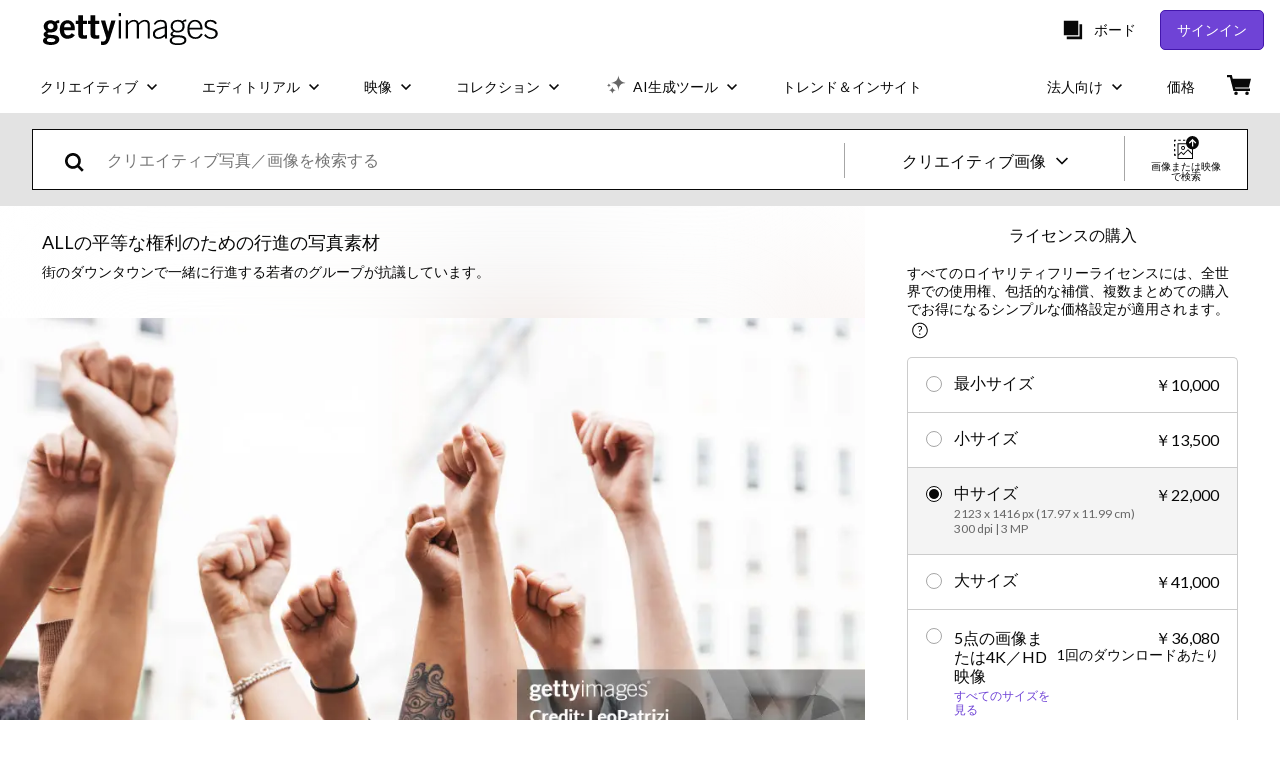

--- FILE ---
content_type: text/html; charset=utf-8
request_url: https://www.gettyimages.co.jp/detail/%E5%86%99%E7%9C%9F/marching-for-equal-rights-for-all-%E3%83%AD%E3%82%A4%E3%83%A4%E3%83%AA%E3%83%86%E3%82%A3%E3%83%95%E3%83%AA%E3%83%BC%E3%82%A4%E3%83%A1%E3%83%BC%E3%82%B8/1345350807
body_size: 64827
content:
<!DOCTYPE html><html class="ja getty no-js" lang="ja" prefix="og: http://ogp.me/ns#"><head><script>window.renderStart = new Date().getTime();
window.currentSite = {
  domainSuffix: "co.jp",
  nickname: "getty",
  isGetty: true,
  isiStock: false,
  countryLanguagePrefix: "",
  tld: "co.jp",
  path: "/detail/%E5%86%99%E7%9C%9F/marching-for-equal-rights-for-all-%E3%83%AD%E3%82%A4%E3%83%A4%E3%83%AA%E3%83%86%E3%82%A3%E3%83%95%E3%83%AA%E3%83%BC%E3%82%A4%E3%83%A1%E3%83%BC%E3%82%B8/1345350807",
  host: "www.gettyimages.co.jp"
}
window.notificationsContext = '';
window.currentApplication = "asset-detail";
window.pipelineId = "3099888";
window.requireCookieConsent = false
window.environment = {
  isProduction: true
}
window.pipelineId = "3099888"
window.experiences = {"adprestrictbotindexing":{"is_active":true,"active_offers":{},"metadata":{"bot":"true"}},"reactcreativecarousel":{"is_active":true,"active_offers":{"offers":"Carousel"},"metadata":{"bot":"Carousel","pulse":"true"}},"reactcreativeimageslanding":{"is_active":true,"active_offers":{},"metadata":{"bot":"true"}},"seowhitelistandcanonicals":{"is_active":true,"active_offers":{},"metadata":{"bot":"true"}},"setfederatedcomponentcookies":{"is_active":true,"active_offers":{},"metadata":{"bot":"true"}},"videoadppreviewresize":{"is_active":true,"active_offers":{"test":"expA"},"metadata":{"bot":"expA"}}}
window.google_tag_manager_id = "GTM-P4WB37"</script><script>(function() {
  window.localeStrings = window.localeStrings || {};
  var lsData = null;
  for (var key in lsData) { window.localeStrings[key] = lsData[key]; }

  window.visitorExperiencesData = window.visitorExperiencesData || {};
  var veData = null;
  for (var key in veData) { window.visitorExperiencesData[key] = veData[key]; }

  //HACK? - SiteMap class script is not loaded yet, but here is where we know the values for its constructor.
  if(!window.siteMap){window.siteMap = {};}
  window.siteMap.constructorValues = {
    location: window.location,
    countryLanguagePrefixes: {},
    languageOnlyPrefixes: {},
    siteMapMethods: null
  };

  window.siteCapabilitiesData = window.siteCapabilitiesData || {};
  var scData = null;
  for (var key in scData) { window.siteCapabilitiesData[key] = scData[key]; }

  window.user = {}
  window.user.isRemembered = false;
  window.user.isSecurelyRemembered = false;
  window.user.isAuthenticated = false;
  window.user.autoSuggestLocale = "ja";
  window.user.isBot = true;
  window.isMobile = false;
  window.user.locale = "ja"
  window.application = {
    app_prefix: "asset-detail"
  };
})();</script><link rel="preconnect" href="//spectrum.gettyimages.com"><link rel="preconnect" href="//media.gettyimages.com"><link rel="dns-prefetch" href="//spectrum.gettyimages.com"><link rel="dns-prefetch" href="//media.gettyimages.com"><link href="https://fonts.gstatic.com" rel="preconnect" /><link href="https://fonts.googleapis.com/css?family=Lato:400,400i,700,700i&amp;subset=latin-ext" rel="stylesheet" /><link href="/favicon.ico" rel="icon" type="image/x-icon" /><link href="/favicon-16x16.png" rel="icon" sizes="16x16" type="image/png" /><link href="/favicon-32x32.png" rel="icon" sizes="32x32" type="image/png" /><link href="/favicon-48x48.png" rel="icon" sizes="48x48" type="image/png" /><link href="/favicon-64x64.png" rel="icon" sizes="64x64" type="image/png" /><link href="/favicon-96x96.png" rel="icon" sizes="96x96" type="image/png" /><link href="/favicon-128x128.png" rel="icon" sizes="128x128" type="image/png" /><link href="/favicon-192x192.png" rel="icon" sizes="192x192" type="image/png" /><link href="/favicon-256x256.png" rel="icon" sizes="256x256" type="image/png" /><link rel="stylesheet" type="text/css" media="all" href="/asset-detail/assets/css/getty.3df17063987c22475567.css"><link rel="stylesheet" type="text/css" media="all" href="/asset-detail/assets/css/application.64a5548edb58f3176762.css"><script type="text/javascript" src="/asset-detail/assets/polyfill.c488898ad8e4dbd27672.js" nomodule="nomodule"></script><script type="text/javascript" src="/asset-detail/assets/application.c5b9bd3c00f661a887aa.js" defer="defer"></script><title>Allの平等な権利のための行進 ストックフォト - Getty Images</title><meta charset="utf-8" /><meta name="csrf-param" content="authenticity_token" />
<meta name="csrf-token" content="SlYKq7T_kvmocYgFH-Xaw0x8NOXhuUqSsQZu5yL09XvNrSM6Bdag0FLSx_e2iI5FTrH_znSvRz-zxJs9TFwCVg" /><meta name="title" content="Allの平等な権利のための行進 ストックフォト - Getty Images" /><meta name="description" content="本格的なAllの平等な権利のための行進ロイヤリティフリーのストックフォトや画像をダウンロード。ゲッティイメージズでは、グローバルな使用権とシンプルな価格設定、さらにボリューム割引を提供しています。" /><meta name="viewport" content="width=device-width, initial-scale=1.0" /><meta name="apple-mobile-web-app-capable" content="yes" /><meta name="apple-mobile-web-app-status-bar-style" content="black-translucent" /><meta name="robots" content="noai, noimageai" /><meta content="ALLの平等な権利のための行進" property="og:title" /><meta content="https://media.gettyimages.com/id/1345350807/ja/%E3%82%B9%E3%83%88%E3%83%83%E3%82%AF%E3%83%95%E3%82%A9%E3%83%88/all%E3%81%AE%E5%B9%B3%E7%AD%89%E3%81%AA%E6%A8%A9%E5%88%A9%E3%81%AE%E3%81%9F%E3%82%81%E3%81%AE%E8%A1%8C%E9%80%B2.jpg?s=170667a&amp;w=gi&amp;k=20&amp;c=JiWYRJKo_O8dehwnty5xnpl09fH0dImt20dNQta19iY=" property="og:image" /><meta content="/detail/%E5%86%99%E7%9C%9F/marching-for-equal-rights-for-all-%E3%83%AD%E3%82%A4%E3%83%A4%E3%83%AA%E3%83%86%E3%82%A3%E3%83%95%E3%83%AA%E3%83%BC%E3%82%A4%E3%83%A1%E3%83%BC%E3%82%B8/1345350807" property="og:url" /><meta content="509" property="og:image:width" /><meta content="339" property="og:image:height" /><meta content="ALLの平等な権利のための行進" property="og:description" /><meta content="ja" property="og:locale" /><meta content="Getty Images" property="og:site_name" /><meta content="article" property="og:type" /><meta content="@gettyimages" name="twitter:site" /><meta content="summary_large_image" name="twitter:card" /><meta content="ALLの平等な権利のための行進" name="twitter:title" /><meta content="https://media.gettyimages.com/id/1345350807/ja/%E3%82%B9%E3%83%88%E3%83%83%E3%82%AF%E3%83%95%E3%82%A9%E3%83%88/all%E3%81%AE%E5%B9%B3%E7%AD%89%E3%81%AA%E6%A8%A9%E5%88%A9%E3%81%AE%E3%81%9F%E3%82%81%E3%81%AE%E8%A1%8C%E9%80%B2.jpg?s=170667a&amp;w=gi&amp;k=20&amp;c=JiWYRJKo_O8dehwnty5xnpl09fH0dImt20dNQta19iY=" name="twitter:image" /><meta content="509" name="twitter:image:width" /><meta content="339" name="twitter:image:height" /><meta content="max-image-preview:large" name="robots" /><meta content="app-id=376812381,app-argument=https://www.gettyimages.co.jp/detail/%E5%86%99%E7%9C%9F/marching-for-equal-rights-for-all-%E3%83%AD%E3%82%A4%E3%83%A4%E3%83%AA%E3%83%86%E3%82%A3%E3%83%95%E3%83%AA%E3%83%BC%E3%82%A4%E3%83%A1%E3%83%BC%E3%82%B8/1345350807" name="apple-itunes-app" /><link href="https://www.gettyimages.com.au/detail/photo/marching-for-equal-rights-for-all-royalty-free-image/1345350807" hreflang="en-AU" rel="alternate" /><link href="https://www.gettyimages.be/detail/foto/marching-for-equal-rights-for-all-royalty-free-beeld/1345350807" hreflang="nl-BE" rel="alternate" /><link href="https://www.gettyimages.com.br/detail/foto/marching-for-equal-rights-for-all-imagem-royalty-free/1345350807" hreflang="pt-BR" rel="alternate" /><link href="https://www.gettyimages.ca/detail/photo/marching-for-equal-rights-for-all-royalty-free-image/1345350807" hreflang="en-CA" rel="alternate" /><link href="https://www.gettyimages.dk/detail/photo/marching-for-equal-rights-for-all-royalty-free-image/1345350807" hreflang="en-DK" rel="alternate" /><link href="https://www.gettyimages.de/detail/foto/marching-for-equal-rights-for-all-lizenzfreies-bild/1345350807" hreflang="de" rel="alternate" /><link href="https://www.gettyimages.es/detail/foto/marching-for-equal-rights-for-all-imagen-libre-de-derechos/1345350807" hreflang="es" rel="alternate" /><link href="https://www.gettyimages.fr/detail/photo/marching-for-equal-rights-for-all-image-libre-de-droits/1345350807" hreflang="fr" rel="alternate" /><link href="https://www.gettyimages.in/detail/photo/marching-for-equal-rights-for-all-royalty-free-image/1345350807" hreflang="en-IN" rel="alternate" /><link href="https://www.gettyimages.ie/detail/photo/marching-for-equal-rights-for-all-royalty-free-image/1345350807" hreflang="en-IE" rel="alternate" /><link href="https://www.gettyimages.it/detail/foto/marching-for-equal-rights-for-all-immagine-royalty-free/1345350807" hreflang="it" rel="alternate" /><link href="https://www.gettyimages.com.mx/detail/foto/marching-for-equal-rights-for-all-imagen-libre-de-derechos/1345350807" hreflang="es-MX" rel="alternate" /><link href="https://www.gettyimages.nl/detail/foto/marching-for-equal-rights-for-all-royalty-free-beeld/1345350807" hreflang="nl" rel="alternate" /><link href="https://www.gettyimages.co.nz/detail/photo/marching-for-equal-rights-for-all-royalty-free-image/1345350807" hreflang="en-NZ" rel="alternate" /><link href="https://www.gettyimages.no/detail/photo/marching-for-equal-rights-for-all-royalty-free-image/1345350807" hreflang="en-NO" rel="alternate" /><link href="https://www.gettyimages.at/detail/foto/marching-for-equal-rights-for-all-lizenzfreies-bild/1345350807" hreflang="de-AT" rel="alternate" /><link href="https://www.gettyimages.pt/detail/foto/marching-for-equal-rights-for-all-imagem-royalty-free/1345350807" hreflang="pt" rel="alternate" /><link href="https://www.gettyimages.ch/detail/foto/marching-for-equal-rights-for-all-lizenzfreies-bild/1345350807" hreflang="de-CH" rel="alternate" /><link href="https://www.gettyimages.fi/detail/valokuva/marching-for-equal-rights-for-all-rojaltivapaa-kuva/1345350807" hreflang="en-FI" rel="alternate" /><link href="https://www.gettyimages.se/detail/foto/marching-for-equal-rights-for-all-royaltyfri-bild/1345350807" hreflang="sv" rel="alternate" /><link href="https://www.gettyimages.ae/detail/photo/marching-for-equal-rights-for-all-royalty-free-image/1345350807" hreflang="en-AE" rel="alternate" /><link href="https://www.gettyimages.co.uk/detail/photo/marching-for-equal-rights-for-all-royalty-free-image/1345350807" hreflang="en-GB" rel="alternate" /><link href="https://www.gettyimages.com/detail/photo/marching-for-equal-rights-for-all-royalty-free-image/1345350807" hreflang="en-US" rel="alternate" /><link href="https://www.gettyimages.hk/detail/%E7%85%A7%E7%89%87/marching-for-equal-rights-for-all-%E5%85%8D%E7%89%88%E7%A8%85%E5%9C%96%E7%89%87/1345350807" hreflang="zh-HK" rel="alternate" /><link href="https://www.gettyimages.co.jp/detail/%E5%86%99%E7%9C%9F/marching-for-equal-rights-for-all-%E3%83%AD%E3%82%A4%E3%83%A4%E3%83%AA%E3%83%86%E3%82%A3%E3%83%95%E3%83%AA%E3%83%BC%E3%82%A4%E3%83%A1%E3%83%BC%E3%82%B8/1345350807" hreflang="ja" rel="alternate" /><link href="https://www.gettyimages.com/detail/photo/marching-for-equal-rights-for-all-royalty-free-image/1345350807" hreflang="x-default" rel="alternate" /><link href="/detail/%E5%86%99%E7%9C%9F/marching-for-equal-rights-for-all-%E3%83%AD%E3%82%A4%E3%83%A4%E3%83%AA%E3%83%86%E3%82%A3%E3%83%95%E3%83%AA%E3%83%BC%E3%82%A4%E3%83%A1%E3%83%BC%E3%82%B8/1345350807" rel="canonical" /><link href="/sign-in?returnurl=%2Fdetail%2F%25E5%2586%2599%25E7%259C%259F%2Fmarching-for-equal-rights-for-all-%25E3%2583%25AD%25E3%2582%25A4%25E3%2583%25A4%25E3%2583%25AA%25E3%2583%2586%25E3%2582%25A3%25E3%2583%2595%25E3%2583%25AA%25E3%2583%25BC%25E3%2582%25A4%25E3%2583%25A1%25E3%2583%25BC%25E3%2582%25B8%2F1345350807" rel="signin" /><link href="/purchase/cart" rel="cart" /><link href="http://www.gettyimages.co.jp/opensearch.xml" rel="search" type="application/opensearchdescription+xml" /></head><body class="asset_detail_container asset-detail-page"><meta name="itemType" content="https://schema.org/WebPage" /><div id="header-wrapper">      <script type="application/json" data-component='Header'>
        {"layout":"full","currentPage":"asset_detail","showEnterpriseDropdown":true,"linkDisabled":false}
      </script>
      <script type="text/javascript">if(!window.remotes) { window.remotes = {}; }</script><link rel="stylesheet" href="/components/global-nav/static/css/alliance-ui-styles.8df285f4c4c0ee878c0c.css"/><link rel="stylesheet" href="/components/global-nav/static/css/9385.2b629b6b35922a6318ce.css"/><link rel="stylesheet" href="/components/global-nav/static/css/components-getty-Header.26d00e50577b765e4dd6.css"/><link rel="stylesheet" href="/components/global-nav/static/css/Header.f22ce4f2595e3f5f52d1.css"/><script src="/components/global-nav/static/remoteEntry.3869b3e7a0af55a24a83.js" integrity="sha384-gCUMjkd9WmRJ+UE6G7wEGF+CcZZi4Fq5CO7phjEbdd1j7gAakQqRLOMVJVPAkAfu" defer=""></script><script src="/components/global-nav/static/7029.287af6db1e7b8da132fb.js" integrity="sha384-QtYVFdHKE+cwYHlNNjZlj925QhYNd1GdMMSodC2FvT4VYGH8RoaAHPvPa8Y+3X0E" defer=""></script><script src="/components/global-nav/static/Header.67ef07a13b3b25f9d5e0.js" integrity="sha384-gM/Dq6BxBKNQoA2G6GZdozd9Rxg64G9FOdugoP/zzG6pTo7lJ1LMz63iGYlKB+sx" defer=""></script><script src="/components/global-nav/static/getty-js.3ef97fffd18f3be5ab04.js" integrity="sha384-4+xbVma5VrkYQnjBU9NdHPnVA8Zie86i3xNXUIy/12IopLBmD6Bao4KEFhZL2WTG" defer=""></script><script src="/components/global-nav/static/locales-getty-ja.268bd3dafad4ba9c159f.js" integrity="sha384-mB70DPagrMUe7mO9s0O2OpwDC/7Kl+o5GcrSf+fodSkKPK3rWrri0x3mvZn7RsWK" defer=""></script><script src="/components/global-nav/static/7753.e8e37fbb58e65fe58f6d.js" integrity="sha384-oj4NW7yTrtNI7lWqvhxN6PGC8/7AmDMPpIWAH7haDFxC5nwICkAyZQpl7QUEoInB" defer=""></script><script src="/components/global-nav/static/5000.3d8879b66f746c4dbec3.js" integrity="sha384-ATHO/D4XCs/EJcVYc37dGQB9FpKh+BVGbq8rKFvz5D5+lHb0v21oiTyqZMg7sXjU" defer=""></script><script src="/components/global-nav/static/2482.66dcf6f1816a77e20a1f.js" integrity="sha384-KoN7VKfGsCUidco3NX/BL9LKqPSVCciqdgF7rhEI2UpvbyK74qeFo957CLnUxaE+" defer=""></script><script src="/components/global-nav/static/4176.93100ad5d38a406d7c2d.js" integrity="sha384-z5g9G4DQO3a2AKdzDfUYVDw7ni1WMf0zIxVP8slKmsBvpX9xnpbbH/62IMW4kWfe" defer=""></script><script src="/components/global-nav/static/7054.b2cbdc11df5af4c3a34b.js" integrity="sha384-h9uxpRBL/yzoW3ZcdqvleCZlYHP+HYORSfy1HC0DnCqFID2d41XzY48LbVIeKqX6" defer=""></script><script src="/components/global-nav/static/components-getty-Header.133ab69e73cef8671e8d.js" integrity="sha384-qslviumTdIt/cGl9FuG3ttlS/3TLur8eWcayz3OEG68E9U2tbVU7LIgv8UHKDj/v" defer=""></script><div ng-non-bindable="true" data-component="Header" data-prerender="true" data-app="global_nav" data-locale="ja" data-site="getty" data-federated-component="true" data-root="false"><!--$--><script id="header_760283" type="text/javascript">if(!window.remotes['global_nav']){window.remotes['global_nav']={};}
    window.remotes['global_nav']['header']={};
    window.remotes['global_nav']['header'].state="%7B%22mutations%22%3A%5B%5D%2C%22queries%22%3A%5B%7B%22dehydratedAt%22%3A1766551176795%2C%22state%22%3A%7B%22data%22%3A%7B%22premiumDashBoardEnabled%22%3Afalse%2C%22isAnonymous%22%3Atrue%2C%22isAuthenticated%22%3Afalse%2C%22isKnownUser%22%3Afalse%2C%22isBot%22%3Atrue%2C%22isTeamLeader%22%3Afalse%2C%22isTeamMember%22%3Afalse%2C%22billingCountryCode%22%3A%22JPN%22%2C%22hasActiveGenerationAgreement%22%3Afalse%2C%22isEligibleForPremiumPlusMusic%22%3Atrue%2C%22displayName%22%3A%22%22%2C%22emergencyBannersData%22%3A%7B%7D%2C%22creativeTrendingSearchLinksImage%22%3A%5B%7B%22name%22%3A%22%E9%9D%92%E7%A9%BA%22%2C%22gaName%22%3A%22%E9%9D%92%E7%A9%BA%22%2C%22href%22%3A%22%2F%25e5%2586%2599%25e7%259c%259f%2F%25E9%259D%2592%25E7%25A9%25BA%22%7D%2C%7B%22name%22%3A%22%E3%82%B9%E3%83%9E%E3%83%9B%22%2C%22gaName%22%3A%22%E3%82%B9%E3%83%9E%E3%83%9B%22%2C%22href%22%3A%22%2F%25e5%2586%2599%25e7%259c%259f%2F%25E3%2582%25B9%25E3%2583%259E%25E3%2583%259B%22%7D%2C%7B%22name%22%3A%22%E5%90%B9%E3%81%8D%E5%87%BA%E3%81%97%22%2C%22gaName%22%3A%22%E5%90%B9%E3%81%8D%E5%87%BA%E3%81%97%22%2C%22href%22%3A%22%2F%25e5%2586%2599%25e7%259c%259f%2F%25E5%2590%25B9%25E3%2581%258D%25E5%2587%25BA%25E3%2581%2597%22%7D%2C%7B%22name%22%3A%22%E3%83%AA%E3%83%9C%E3%83%B3%22%2C%22gaName%22%3A%22%E3%83%AA%E3%83%9C%E3%83%B3%22%2C%22href%22%3A%22%2F%25e5%2586%2599%25e7%259c%259f%2F%25E3%2583%25AA%25E3%2583%259C%25E3%2583%25B3%22%7D%2C%7B%22name%22%3A%22%E3%82%B0%E3%83%A9%E3%83%87%E3%83%BC%E3%82%B7%E3%83%A7%E3%83%B3%22%2C%22gaName%22%3A%22%E3%82%B0%E3%83%A9%E3%83%87%E3%83%BC%E3%82%B7%E3%83%A7%E3%83%B3%22%2C%22href%22%3A%22%2F%25e5%2586%2599%25e7%259c%259f%2F%25E3%2582%25B0%25E3%2583%25A9%25E3%2583%2587%25E3%2583%25BC%25E3%2582%25B7%25E3%2583%25A7%25E3%2583%25B3%22%7D%2C%7B%22name%22%3A%22%E3%82%AF%E3%83%AA%E3%82%B9%E3%83%9E%E3%82%B9%22%2C%22gaName%22%3A%22%E3%82%AF%E3%83%AA%E3%82%B9%E3%83%9E%E3%82%B9%22%2C%22href%22%3A%22%2F%25e5%2586%2599%25e7%259c%259f%2F%25E3%2582%25AF%25E3%2583%25AA%25E3%2582%25B9%25E3%2583%259E%25E3%2582%25B9%22%7D%2C%7B%22name%22%3A%22%E3%83%95%E3%83%AC%E3%82%A2%22%2C%22gaName%22%3A%22%E3%83%95%E3%83%AC%E3%82%A2%22%2C%22href%22%3A%22%2F%25e5%2586%2599%25e7%259c%259f%2F%25E3%2583%2595%25E3%2583%25AC%25E3%2582%25A2%22%7D%2C%7B%22name%22%3A%22%E3%82%B5%E3%82%A6%E3%83%8A%22%2C%22gaName%22%3A%22%E3%82%B5%E3%82%A6%E3%83%8A%22%2C%22href%22%3A%22%2F%25e5%2586%2599%25e7%259c%259f%2F%25E3%2582%25B5%25E3%2582%25A6%25E3%2583%258A%22%7D%2C%7B%22name%22%3A%22%E3%82%B9%E3%83%9E%E3%83%BC%E3%83%88%E3%83%95%E3%82%A9%E3%83%B3%22%2C%22gaName%22%3A%22%E3%82%B9%E3%83%9E%E3%83%BC%E3%83%88%E3%83%95%E3%82%A9%E3%83%B3%22%2C%22href%22%3A%22%2F%25e5%2586%2599%25e7%259c%259f%2F%25E3%2582%25B9%25E3%2583%259E%25E3%2583%25BC%25E3%2583%2588%25E3%2583%2595%25E3%2582%25A9%25E3%2583%25B3%22%7D%2C%7B%22name%22%3A%22%E4%B8%96%E7%95%8C%E5%9C%B0%E5%9B%B3%22%2C%22gaName%22%3A%22%E4%B8%96%E7%95%8C%E5%9C%B0%E5%9B%B3%22%2C%22href%22%3A%22%2F%25e5%2586%2599%25e7%259c%259f%2F%25E4%25B8%2596%25E7%2595%258C%25E5%259C%25B0%25E5%259B%25B3%22%7D%2C%7B%22name%22%3A%22%E8%99%AB%E7%9C%BC%E9%8F%A1%22%2C%22gaName%22%3A%22%E8%99%AB%E7%9C%BC%E9%8F%A1%22%2C%22href%22%3A%22%2F%25e5%2586%2599%25e7%259c%259f%2F%25E8%2599%25AB%25E7%259C%25BC%25E9%258F%25A1%22%7D%2C%7B%22name%22%3A%22%E3%83%93%E3%83%AB%22%2C%22gaName%22%3A%22%E3%83%93%E3%83%AB%22%2C%22href%22%3A%22%2F%25e5%2586%2599%25e7%259c%259f%2F%25E3%2583%2593%25E3%2583%25AB%22%7D%2C%7B%22name%22%3A%22%E6%8F%A1%E6%89%8B%22%2C%22gaName%22%3A%22%E6%8F%A1%E6%89%8B%22%2C%22href%22%3A%22%2F%25e5%2586%2599%25e7%259c%259f%2F%25E6%258F%25A1%25E6%2589%258B%22%7D%2C%7B%22name%22%3A%22%E6%9C%A8%E7%9B%AE%22%2C%22gaName%22%3A%22%E6%9C%A8%E7%9B%AE%22%2C%22href%22%3A%22%2F%25e5%2586%2599%25e7%259c%259f%2F%25E6%259C%25A8%25E7%259B%25AE%22%7D%2C%7B%22name%22%3A%22%E4%BA%BA%E3%80%80%E3%82%B7%E3%83%AB%E3%82%A8%E3%83%83%E3%83%88%22%2C%22gaName%22%3A%22%E4%BA%BA%E3%80%80%E3%82%B7%E3%83%AB%E3%82%A8%E3%83%83%E3%83%88%22%2C%22href%22%3A%22%2F%25e5%2586%2599%25e7%259c%259f%2F%25E4%25BA%25BA-%25E3%2582%25B7%25E3%2583%25AB%25E3%2582%25A8%25E3%2583%2583%25E3%2583%2588%22%7D%2C%7B%22name%22%3A%22%E5%A4%8F%E3%80%80%E7%A9%BA%22%2C%22gaName%22%3A%22%E5%A4%8F%E3%80%80%E7%A9%BA%22%2C%22href%22%3A%22%2F%25e5%2586%2599%25e7%259c%259f%2F%25E5%25A4%258F-%25E7%25A9%25BA%22%7D%2C%7B%22name%22%3A%22%E3%82%AA%E3%83%95%E3%82%A3%E3%82%B9%22%2C%22gaName%22%3A%22%E3%82%AA%E3%83%95%E3%82%A3%E3%82%B9%22%2C%22href%22%3A%22%2F%25e5%2586%2599%25e7%259c%259f%2F%25E3%2582%25AA%25E3%2583%2595%25E3%2582%25A3%25E3%2582%25B9%22%7D%2C%7B%22name%22%3A%22%E3%82%B0%E3%83%A9%E3%83%95%22%2C%22gaName%22%3A%22%E3%82%B0%E3%83%A9%E3%83%95%22%2C%22href%22%3A%22%2F%25e5%2586%2599%25e7%259c%259f%2F%25E3%2582%25B0%25E3%2583%25A9%25E3%2583%2595%22%7D%2C%7B%22name%22%3A%22%E5%AE%87%E5%AE%99%22%2C%22gaName%22%3A%22%E5%AE%87%E5%AE%99%22%2C%22href%22%3A%22%2F%25e5%2586%2599%25e7%259c%259f%2F%25E5%25AE%2587%25E5%25AE%2599%22%7D%2C%7B%22name%22%3A%22%E3%82%B9%E3%82%BF%E3%82%B8%E3%82%A2%E3%83%A0%22%2C%22gaName%22%3A%22%E3%82%B9%E3%82%BF%E3%82%B8%E3%82%A2%E3%83%A0%22%2C%22href%22%3A%22%2F%25e5%2586%2599%25e7%259c%259f%2F%25E3%2582%25B9%25E3%2582%25BF%25E3%2582%25B8%25E3%2582%25A2%25E3%2583%25A0%22%7D%5D%2C%22creativeTrendingSearchLinksVideo%22%3A%5B%7B%22name%22%3A%22%E6%96%B0%E5%B9%B9%E7%B7%9A%22%2C%22gaName%22%3A%22%E6%96%B0%E5%B9%B9%E7%B7%9A%22%2C%22href%22%3A%22%2F%E5%8B%95%E7%94%BB%2F%25E6%2596%25B0%25E5%25B9%25B9%25E7%25B7%259A%22%7D%2C%7B%22name%22%3A%22%E3%82%AD%E3%83%A9%E3%82%AD%E3%83%A9%22%2C%22gaName%22%3A%22%E3%82%AD%E3%83%A9%E3%82%AD%E3%83%A9%22%2C%22href%22%3A%22%2F%E5%8B%95%E7%94%BB%2F%25E3%2582%25AD%25E3%2583%25A9%25E3%2582%25AD%25E3%2583%25A9%22%7D%2C%7B%22name%22%3A%22%E3%83%91%E3%83%BC%E3%83%86%E3%82%A3%E3%82%AF%E3%83%AB%22%2C%22gaName%22%3A%22%E3%83%91%E3%83%BC%E3%83%86%E3%82%A3%E3%82%AF%E3%83%AB%22%2C%22href%22%3A%22%2F%E5%8B%95%E7%94%BB%2F%25E3%2583%2591%25E3%2583%25BC%25E3%2583%2586%25E3%2582%25A3%25E3%2582%25AF%25E3%2583%25AB%22%7D%2C%7B%22name%22%3A%22%E5%9C%B0%E7%90%83%22%2C%22gaName%22%3A%22%E5%9C%B0%E7%90%83%22%2C%22href%22%3A%22%2F%E5%8B%95%E7%94%BB%2F%25E5%259C%25B0%25E7%2590%2583%22%7D%2C%7B%22name%22%3A%22%E3%83%95%E3%83%AC%E3%82%A2%22%2C%22gaName%22%3A%22%E3%83%95%E3%83%AC%E3%82%A2%22%2C%22href%22%3A%22%2F%E5%8B%95%E7%94%BB%2F%25E3%2583%2595%25E3%2583%25AC%25E3%2582%25A2%22%7D%2C%7B%22name%22%3A%22%E3%83%A4%E3%83%9E%E3%82%AC%E3%83%A9%E3%80%80%E9%B3%A5%22%2C%22gaName%22%3A%22%E3%83%A4%E3%83%9E%E3%82%AC%E3%83%A9%E3%80%80%E9%B3%A5%22%2C%22href%22%3A%22%2F%E5%8B%95%E7%94%BB%2F%25E3%2583%25A4%25E3%2583%259E%25E3%2582%25AC%25E3%2583%25A9-%25E9%25B3%25A5%22%7D%2C%7B%22name%22%3A%22%E5%A4%8F%E3%80%80%E7%A9%BA%22%2C%22gaName%22%3A%22%E5%A4%8F%E3%80%80%E7%A9%BA%22%2C%22href%22%3A%22%2F%E5%8B%95%E7%94%BB%2F%25E5%25A4%258F-%25E7%25A9%25BA%22%7D%2C%7B%22name%22%3A%22%E8%87%AA%E8%BB%A2%E8%BB%8A%22%2C%22gaName%22%3A%22%E8%87%AA%E8%BB%A2%E8%BB%8A%22%2C%22href%22%3A%22%2F%E5%8B%95%E7%94%BB%2F%25E8%2587%25AA%25E8%25BB%25A2%25E8%25BB%258A%22%7D%2C%7B%22name%22%3A%22%E9%89%84%E3%80%80%E3%83%AA%E3%82%B5%E3%82%A4%E3%82%AF%E3%83%AB%22%2C%22gaName%22%3A%22%E9%89%84%E3%80%80%E3%83%AA%E3%82%B5%E3%82%A4%E3%82%AF%E3%83%AB%22%2C%22href%22%3A%22%2F%E5%8B%95%E7%94%BB%2F%25E9%2589%2584-%25E3%2583%25AA%25E3%2582%25B5%25E3%2582%25A4%25E3%2582%25AF%25E3%2583%25AB%22%7D%2C%7B%22name%22%3A%22%E9%81%8B%E5%8B%95%E4%BC%9A%E3%80%80%E5%B0%8F%E5%AD%A6%E6%A0%A1%22%2C%22gaName%22%3A%22%E9%81%8B%E5%8B%95%E4%BC%9A%E3%80%80%E5%B0%8F%E5%AD%A6%E6%A0%A1%22%2C%22href%22%3A%22%2F%E5%8B%95%E7%94%BB%2F%25E9%2581%258B%25E5%258B%2595%25E4%25BC%259A-%25E5%25B0%258F%25E5%25AD%25A6%25E6%25A0%25A1%22%7D%2C%7B%22name%22%3A%22Sns%22%2C%22gaName%22%3A%22Sns%22%2C%22href%22%3A%22%2F%25E5%258B%2595%25E7%2594%25BB%2Fsns%22%7D%2C%7B%22name%22%3A%22%E7%9A%86%E6%97%A2%E6%9C%88%E9%A3%9F%22%2C%22gaName%22%3A%22%E7%9A%86%E6%97%A2%E6%9C%88%E9%A3%9F%22%2C%22href%22%3A%22%2F%E5%8B%95%E7%94%BB%2F%25E7%259A%2586%25E6%2597%25A2%25E6%259C%2588%25E9%25A3%259F%22%7D%2C%7B%22name%22%3A%22%E9%9D%92%E7%A9%BA%22%2C%22gaName%22%3A%22%E9%9D%92%E7%A9%BA%22%2C%22href%22%3A%22%2F%E5%8B%95%E7%94%BB%2F%25E9%259D%2592%25E7%25A9%25BA%22%7D%2C%7B%22name%22%3A%22%E6%97%A5%E3%81%AE%E5%87%BA%22%2C%22gaName%22%3A%22%E6%97%A5%E3%81%AE%E5%87%BA%22%2C%22href%22%3A%22%2F%E5%8B%95%E7%94%BB%2F%25E6%2597%25A5%25E3%2581%25AE%25E5%2587%25BA%22%7D%2C%7B%22name%22%3A%22%E9%81%8B%E5%8B%95%E4%BC%9A%22%2C%22gaName%22%3A%22%E9%81%8B%E5%8B%95%E4%BC%9A%22%2C%22href%22%3A%22%2F%E5%8B%95%E7%94%BB%2F%25E9%2581%258B%25E5%258B%2595%25E4%25BC%259A%22%7D%2C%7B%22name%22%3A%22Province%20Of%20Cagayan%22%2C%22gaName%22%3A%22Province%20Of%20Cagayan%22%2C%22href%22%3A%22%2F%25E5%258B%2595%25E7%2594%25BB%2Fprovince-of-cagayan%22%7D%2C%7B%22name%22%3A%22Light%20Leak%22%2C%22gaName%22%3A%22Light%20Leak%22%2C%22href%22%3A%22%2F%25E5%258B%2595%25E7%2594%25BB%2Flight-leak%22%7D%2C%7B%22name%22%3A%22%E3%82%B5%E3%82%A4%E3%82%B1%E3%83%87%E3%83%AA%E3%83%83%E3%82%AF%E3%80%80%E8%83%8C%E6%99%AF%22%2C%22gaName%22%3A%22%E3%82%B5%E3%82%A4%E3%82%B1%E3%83%87%E3%83%AA%E3%83%83%E3%82%AF%E3%80%80%E8%83%8C%E6%99%AF%22%2C%22href%22%3A%22%2F%E5%8B%95%E7%94%BB%2F%25E3%2582%25B5%25E3%2582%25A4%25E3%2582%25B1%25E3%2583%2587%25E3%2583%25AA%25E3%2583%2583%25E3%2582%25AF-%25E8%2583%258C%25E6%2599%25AF%22%7D%2C%7B%22name%22%3A%22%E6%97%A5%E6%9C%AC%E3%80%80%E9%83%BD%E5%B8%82%22%2C%22gaName%22%3A%22%E6%97%A5%E6%9C%AC%E3%80%80%E9%83%BD%E5%B8%82%22%2C%22href%22%3A%22%2F%E5%8B%95%E7%94%BB%2F%25E6%2597%25A5%25E6%259C%25AC-%25E9%2583%25BD%25E5%25B8%2582%22%7D%5D%2C%22creativeTrendingSearchLinksIllustration%22%3A%5B%7B%22name%22%3A%22%E4%BA%BA%E3%80%80%E3%82%B7%E3%83%AB%E3%82%A8%E3%83%83%E3%83%88%22%2C%22gaName%22%3A%22%E4%BA%BA%E3%80%80%E3%82%B7%E3%83%AB%E3%82%A8%E3%83%83%E3%83%88%22%2C%22href%22%3A%22%2F%E3%82%A4%E3%83%A9%E3%82%B9%E3%83%88%2F%25E4%25BA%25BA-%25E3%2582%25B7%25E3%2583%25AB%25E3%2582%25A8%25E3%2583%2583%25E3%2583%2588%22%7D%5D%2C%22creativeTrendingSearchLinksVector%22%3A%5B%7B%22name%22%3A%22%E5%90%B9%E3%81%8D%E5%87%BA%E3%81%97%22%2C%22gaName%22%3A%22%E5%90%B9%E3%81%8D%E5%87%BA%E3%81%97%22%2C%22href%22%3A%22%2F%E3%83%99%E3%82%AF%E3%82%BF%E3%83%BC%2F%25E5%2590%25B9%25E3%2581%258D%25E5%2587%25BA%25E3%2581%2597%22%7D%2C%7B%22name%22%3A%22%E3%83%AA%E3%83%9C%E3%83%B3%22%2C%22gaName%22%3A%22%E3%83%AA%E3%83%9C%E3%83%B3%22%2C%22href%22%3A%22%2F%E3%83%99%E3%82%AF%E3%82%BF%E3%83%BC%2F%25E3%2583%25AA%25E3%2583%259C%25E3%2583%25B3%22%7D%2C%7B%22name%22%3A%22%E4%B8%96%E7%95%8C%E5%9C%B0%E5%9B%B3%22%2C%22gaName%22%3A%22%E4%B8%96%E7%95%8C%E5%9C%B0%E5%9B%B3%22%2C%22href%22%3A%22%2F%E3%83%99%E3%82%AF%E3%82%BF%E3%83%BC%2F%25E4%25B8%2596%25E7%2595%258C%25E5%259C%25B0%25E5%259B%25B3%22%7D%2C%7B%22name%22%3A%22%E6%AD%A3%E6%9C%88%22%2C%22gaName%22%3A%22%E6%AD%A3%E6%9C%88%22%2C%22href%22%3A%22%2F%E3%83%99%E3%82%AF%E3%82%BF%E3%83%BC%2F%25E6%25AD%25A3%25E6%259C%2588%22%7D%2C%7B%22name%22%3A%22%E3%82%B9%E3%83%9E%E3%83%9B%22%2C%22gaName%22%3A%22%E3%82%B9%E3%83%9E%E3%83%9B%22%2C%22href%22%3A%22%2F%E3%83%99%E3%82%AF%E3%82%BF%E3%83%BC%2F%25E3%2582%25B9%25E3%2583%259E%25E3%2583%259B%22%7D%2C%7B%22name%22%3A%22%E3%82%B0%E3%83%A9%E3%83%95%22%2C%22gaName%22%3A%22%E3%82%B0%E3%83%A9%E3%83%95%22%2C%22href%22%3A%22%2F%E3%83%99%E3%82%AF%E3%82%BF%E3%83%BC%2F%25E3%2582%25B0%25E3%2583%25A9%25E3%2583%2595%22%7D%2C%7B%22name%22%3A%22%E3%82%AF%E3%83%AA%E3%82%B9%E3%83%9E%E3%82%B9%22%2C%22gaName%22%3A%22%E3%82%AF%E3%83%AA%E3%82%B9%E3%83%9E%E3%82%B9%22%2C%22href%22%3A%22%2F%E3%83%99%E3%82%AF%E3%82%BF%E3%83%BC%2F%25E3%2582%25AF%25E3%2583%25AA%25E3%2582%25B9%25E3%2583%259E%25E3%2582%25B9%22%7D%2C%7B%22name%22%3A%22%E4%BA%BA%E3%80%80%E3%82%B7%E3%83%AB%E3%82%A8%E3%83%83%E3%83%88%22%2C%22gaName%22%3A%22%E4%BA%BA%E3%80%80%E3%82%B7%E3%83%AB%E3%82%A8%E3%83%83%E3%83%88%22%2C%22href%22%3A%22%2F%E3%83%99%E3%82%AF%E3%82%BF%E3%83%BC%2F%25E4%25BA%25BA-%25E3%2582%25B7%25E3%2583%25AB%25E3%2582%25A8%25E3%2583%2583%25E3%2583%2588%22%7D%2C%7B%22name%22%3A%22%E8%99%AB%E7%9C%BC%E9%8F%A1%22%2C%22gaName%22%3A%22%E8%99%AB%E7%9C%BC%E9%8F%A1%22%2C%22href%22%3A%22%2F%E3%83%99%E3%82%AF%E3%82%BF%E3%83%BC%2F%25E8%2599%25AB%25E7%259C%25BC%25E9%258F%25A1%22%7D%2C%7B%22name%22%3A%22%E3%83%A9%E3%83%B3%E3%82%B5%E3%83%A0%E3%82%A6%E3%82%A7%E3%82%A2%22%2C%22gaName%22%3A%22%E3%83%A9%E3%83%B3%E3%82%B5%E3%83%A0%E3%82%A6%E3%82%A7%E3%82%A2%22%2C%22href%22%3A%22%2F%E3%83%99%E3%82%AF%E3%82%BF%E3%83%BC%2F%25E3%2583%25A9%25E3%2583%25B3%25E3%2582%25B5%25E3%2583%25A0%25E3%2582%25A6%25E3%2582%25A7%25E3%2582%25A2%22%7D%2C%7B%22name%22%3A%22%E5%92%8C%E6%9F%84%22%2C%22gaName%22%3A%22%E5%92%8C%E6%9F%84%22%2C%22href%22%3A%22%2F%E3%83%99%E3%82%AF%E3%82%BF%E3%83%BC%2F%25E5%2592%258C%25E6%259F%2584%22%7D%2C%7B%22name%22%3A%22%E3%82%B3%E3%82%A4%E3%83%B3%22%2C%22gaName%22%3A%22%E3%82%B3%E3%82%A4%E3%83%B3%22%2C%22href%22%3A%22%2F%E3%83%99%E3%82%AF%E3%82%BF%E3%83%BC%2F%25E3%2582%25B3%25E3%2582%25A4%25E3%2583%25B3%22%7D%2C%7B%22name%22%3A%22%E7%B4%99%E5%90%B9%E9%9B%AA%22%2C%22gaName%22%3A%22%E7%B4%99%E5%90%B9%E9%9B%AA%22%2C%22href%22%3A%22%2F%E3%83%99%E3%82%AF%E3%82%BF%E3%83%BC%2F%25E7%25B4%2599%25E5%2590%25B9%25E9%259B%25AA%22%7D%2C%7B%22name%22%3A%22%E3%83%95%E3%83%AC%E3%83%BC%E3%83%A0%22%2C%22gaName%22%3A%22%E3%83%95%E3%83%AC%E3%83%BC%E3%83%A0%22%2C%22href%22%3A%22%2F%E3%83%99%E3%82%AF%E3%82%BF%E3%83%BC%2F%25E3%2583%2595%25E3%2583%25AC%25E3%2583%25BC%25E3%2583%25A0%22%7D%2C%7B%22name%22%3A%22%E5%BE%AA%E7%92%B0%22%2C%22gaName%22%3A%22%E5%BE%AA%E7%92%B0%22%2C%22href%22%3A%22%2F%E3%83%99%E3%82%AF%E3%82%BF%E3%83%BC%2F%25E5%25BE%25AA%25E7%2592%25B0%22%7D%2C%7B%22name%22%3A%22%E3%83%9D%E3%83%83%E3%83%97%E3%80%80%E8%83%8C%E6%99%AF%22%2C%22gaName%22%3A%22%E3%83%9D%E3%83%83%E3%83%97%E3%80%80%E8%83%8C%E6%99%AF%22%2C%22href%22%3A%22%2F%E3%83%99%E3%82%AF%E3%82%BF%E3%83%BC%2F%25E3%2583%259D%25E3%2583%2583%25E3%2583%2597-%25E8%2583%258C%25E6%2599%25AF%22%7D%2C%7B%22name%22%3A%22%E9%9B%AA%E3%81%AE%E7%B5%90%E6%99%B6%22%2C%22gaName%22%3A%22%E9%9B%AA%E3%81%AE%E7%B5%90%E6%99%B6%22%2C%22href%22%3A%22%2F%E3%83%99%E3%82%AF%E3%82%BF%E3%83%BC%2F%25E9%259B%25AA%25E3%2581%25AE%25E7%25B5%2590%25E6%2599%25B6%22%7D%2C%7B%22name%22%3A%22%E7%B5%B5%E6%96%87%E5%AD%97%22%2C%22gaName%22%3A%22%E7%B5%B5%E6%96%87%E5%AD%97%22%2C%22href%22%3A%22%2F%E3%83%99%E3%82%AF%E3%82%BF%E3%83%BC%2F%25E7%25B5%25B5%25E6%2596%2587%25E5%25AD%2597%22%7D%2C%7B%22name%22%3A%22%E6%97%A5%E6%9C%AC%E3%80%80%E3%82%A2%E3%82%A4%E3%82%B3%E3%83%B3%22%2C%22gaName%22%3A%22%E6%97%A5%E6%9C%AC%E3%80%80%E3%82%A2%E3%82%A4%E3%82%B3%E3%83%B3%22%2C%22href%22%3A%22%2F%E3%83%99%E3%82%AF%E3%82%BF%E3%83%BC%2F%25E6%2597%25A5%25E6%259C%25AC-%25E3%2582%25A2%25E3%2582%25A4%25E3%2582%25B3%25E3%2583%25B3%22%7D%2C%7B%22name%22%3A%22%E3%83%8E%E3%82%A4%E3%82%BA%22%2C%22gaName%22%3A%22%E3%83%8E%E3%82%A4%E3%82%BA%22%2C%22href%22%3A%22%2F%E3%83%99%E3%82%AF%E3%82%BF%E3%83%BC%2F%25E3%2583%258E%25E3%2582%25A4%25E3%2582%25BA%22%7D%5D%2C%22editorialTrendingSearchLinksImage%22%3A%5B%7B%22name%22%3A%22Ed%20Sheeran%22%2C%22gaName%22%3A%22Ed%20Sheeran%22%2C%22href%22%3A%22%2F%25e5%2586%2599%25e7%259c%259f%2Fed-sheeran%22%7D%2C%7B%22name%22%3A%22%E7%BF%92%E8%BF%91%E5%B9%B3%22%2C%22gaName%22%3A%22%E7%BF%92%E8%BF%91%E5%B9%B3%22%2C%22href%22%3A%22%2F%25e5%2586%2599%25e7%259c%259f%2F%25E7%25BF%2592%25E8%25BF%2591%25E5%25B9%25B3%22%7D%2C%7B%22name%22%3A%22Miley%20Cyrus%22%2C%22gaName%22%3A%22Miley%20Cyrus%22%2C%22href%22%3A%22%2F%25e5%2586%2599%25e7%259c%259f%2Fmiley-cyrus%22%7D%2C%7B%22name%22%3A%22Trump%22%2C%22gaName%22%3A%22Trump%22%2C%22href%22%3A%22%2F%25e5%2586%2599%25e7%259c%259f%2Ftrump%22%7D%2C%7B%22name%22%3A%22%E5%9D%82%E6%9C%AC%E8%8A%B1%E7%B9%94%22%2C%22gaName%22%3A%22%E5%9D%82%E6%9C%AC%E8%8A%B1%E7%B9%94%22%2C%22href%22%3A%22%2F%25e5%2586%2599%25e7%259c%259f%2F%25E5%259D%2582%25E6%259C%25AC%25E8%258A%25B1%25E7%25B9%2594%22%7D%2C%7B%22name%22%3A%22Takefusa%20Kubo%22%2C%22gaName%22%3A%22Takefusa%20Kubo%22%2C%22href%22%3A%22%2F%25e5%2586%2599%25e7%259c%259f%2Ftakefusa-kubo%22%7D%2C%7B%22name%22%3A%22Yoshinobu%20Yamamoto%22%2C%22gaName%22%3A%22Yoshinobu%20Yamamoto%22%2C%22href%22%3A%22%2F%25e5%2586%2599%25e7%259c%259f%2Fyoshinobu-yamamoto%22%7D%2C%7B%22name%22%3A%22%E5%BC%B5%E6%9C%AC%E6%99%BA%E5%92%8C%22%2C%22gaName%22%3A%22%E5%BC%B5%E6%9C%AC%E6%99%BA%E5%92%8C%22%2C%22href%22%3A%22%2F%25e5%2586%2599%25e7%259c%259f%2F%25E5%25BC%25B5%25E6%259C%25AC%25E6%2599%25BA%25E5%2592%258C%22%7D%2C%7B%22name%22%3A%22Kaori%20Sakamoto%22%2C%22gaName%22%3A%22Kaori%20Sakamoto%22%2C%22href%22%3A%22%2F%25e5%2586%2599%25e7%259c%259f%2Fkaori-sakamoto%22%7D%2C%7B%22name%22%3A%22Rob%20Reiner%22%2C%22gaName%22%3A%22Rob%20Reiner%22%2C%22href%22%3A%22%2F%25e5%2586%2599%25e7%259c%259f%2Frob-reiner%22%7D%2C%7B%22name%22%3A%22Daichi%20Kamada%22%2C%22gaName%22%3A%22Daichi%20Kamada%22%2C%22href%22%3A%22%2F%25e5%2586%2599%25e7%259c%259f%2Fdaichi-kamada%22%7D%2C%7B%22name%22%3A%22Mone%20Chiba%22%2C%22gaName%22%3A%22Mone%20Chiba%22%2C%22href%22%3A%22%2F%25e5%2586%2599%25e7%259c%259f%2Fmone-chiba%22%7D%2C%7B%22name%22%3A%22Forrest%20Whitley%22%2C%22gaName%22%3A%22Forrest%20Whitley%22%2C%22href%22%3A%22%2F%25e5%2586%2599%25e7%259c%259f%2Fforrest-whitley%22%7D%2C%7B%22name%22%3A%22%E3%82%AD%E3%83%A3%E3%82%B5%E3%83%AA%E3%83%B3%E5%A6%83%22%2C%22gaName%22%3A%22%E3%82%AD%E3%83%A3%E3%82%B5%E3%83%AA%E3%83%B3%E5%A6%83%22%2C%22href%22%3A%22%2F%25e5%2586%2599%25e7%259c%259f%2F%25E3%2582%25AD%25E3%2583%25A3%25E3%2582%25B5%25E3%2583%25AA%25E3%2583%25B3%25E5%25A6%2583%22%7D%2C%7B%22name%22%3A%22%E9%8D%B5%E5%B1%B1%E5%84%AA%E7%9C%9F%22%2C%22gaName%22%3A%22%E9%8D%B5%E5%B1%B1%E5%84%AA%E7%9C%9F%22%2C%22href%22%3A%22%2F%25e5%2586%2599%25e7%259c%259f%2F%25E9%258D%25B5%25E5%25B1%25B1%25E5%2584%25AA%25E7%259C%259F%22%7D%2C%7B%22name%22%3A%22Shuri%20Sakuma%22%2C%22gaName%22%3A%22Shuri%20Sakuma%22%2C%22href%22%3A%22%2F%25e5%2586%2599%25e7%259c%259f%2Fshuri-sakuma%22%7D%2C%7B%22name%22%3A%22Jlpga%22%2C%22gaName%22%3A%22Jlpga%22%2C%22href%22%3A%22%2F%25e5%2586%2599%25e7%259c%259f%2Fjlpga%22%7D%2C%7B%22name%22%3A%22Ayase%20Ueda%22%2C%22gaName%22%3A%22Ayase%20Ueda%22%2C%22href%22%3A%22%2F%25e5%2586%2599%25e7%259c%259f%2Fayase-ueda%22%7D%2C%7B%22name%22%3A%22%E5%B9%B3%E9%87%8E%E6%AD%A9%E5%A4%A2%22%2C%22gaName%22%3A%22%E5%B9%B3%E9%87%8E%E6%AD%A9%E5%A4%A2%22%2C%22href%22%3A%22%2F%25e5%2586%2599%25e7%259c%259f%2F%25E5%25B9%25B3%25E9%2587%258E%25E6%25AD%25A9%25E5%25A4%25A2%22%7D%5D%2C%22editorialTrendingSearchLinksVideo%22%3A%5B%7B%22name%22%3A%22Ukraine%20Germany%20Demo%22%2C%22gaName%22%3A%22Ukraine%20Germany%20Demo%22%2C%22href%22%3A%22%2F%25E5%258B%2595%25E7%2594%25BB%2Fukraine-germany-demo%22%7D%2C%7B%22name%22%3A%221932%20Winter%20Olympics%22%2C%22gaName%22%3A%221932%20Winter%20Olympics%22%2C%22href%22%3A%22%2F%25E5%258B%2595%25E7%2594%25BB%2F1932-winter-olympics%22%7D%2C%7B%22name%22%3A%22Sport%20Cheers%22%2C%22gaName%22%3A%22Sport%20Cheers%22%2C%22href%22%3A%22%2F%25E5%258B%2595%25E7%2594%25BB%2Fsport-cheers%22%7D%5D%2C%22editorialTrendingSearchLinksNews%22%3A%5B%7B%22name%22%3A%22%E7%BF%92%E8%BF%91%E5%B9%B3%22%2C%22gaName%22%3A%22%E7%BF%92%E8%BF%91%E5%B9%B3%22%2C%22href%22%3A%22%2F%25e5%2586%2599%25e7%259c%259f%2F%25E7%25BF%2592%25E8%25BF%2591%25E5%25B9%25B3%22%7D%2C%7B%22name%22%3A%22Trump%22%2C%22gaName%22%3A%22Trump%22%2C%22href%22%3A%22%2F%25e5%2586%2599%25e7%259c%259f%2Ftrump%22%7D%2C%7B%22name%22%3A%22Military%20Parade%20Beijing%22%2C%22gaName%22%3A%22Military%20Parade%20Beijing%22%2C%22href%22%3A%22%2F%25e5%2586%2599%25e7%259c%259f%2Fmilitary-parade-beijing%22%7D%2C%7B%22name%22%3A%22Donald%20Trump%22%2C%22gaName%22%3A%22Donald%20Trump%22%2C%22href%22%3A%22%2F%25e5%2586%2599%25e7%259c%259f%2Fdonald-trump%22%7D%2C%7B%22name%22%3A%22Elon%20Musk%22%2C%22gaName%22%3A%22Elon%20Musk%22%2C%22href%22%3A%22%2F%25e5%2586%2599%25e7%259c%259f%2Felon-musk%22%7D%2C%7B%22name%22%3A%22Eu%22%2C%22gaName%22%3A%22Eu%22%2C%22href%22%3A%22%2F%25e5%2586%2599%25e7%259c%259f%2Feu%22%7D%2C%7B%22name%22%3A%22%E3%83%88%E3%83%A9%E3%83%B3%E3%83%97%E3%80%80%E6%BC%94%E8%AA%AC%22%2C%22gaName%22%3A%22%E3%83%88%E3%83%A9%E3%83%B3%E3%83%97%E3%80%80%E6%BC%94%E8%AA%AC%22%2C%22href%22%3A%22%2F%25e5%2586%2599%25e7%259c%259f%2F%25E3%2583%2588%25E3%2583%25A9%25E3%2583%25B3%25E3%2583%2597-%25E6%25BC%2594%25E8%25AA%25AC%22%7D%2C%7B%22name%22%3A%22%E6%97%A5%E9%8A%80%22%2C%22gaName%22%3A%22%E6%97%A5%E9%8A%80%22%2C%22href%22%3A%22%2F%25e5%2586%2599%25e7%259c%259f%2F%25E6%2597%25A5%25E9%258A%2580%22%7D%2C%7B%22name%22%3A%22%E3%82%AB%E3%83%BC%E3%83%AA%E3%83%B3%E3%82%B0%22%2C%22gaName%22%3A%22%E3%82%AB%E3%83%BC%E3%83%AA%E3%83%B3%E3%82%B0%22%2C%22href%22%3A%22%2F%25e5%2586%2599%25e7%259c%259f%2F%25E3%2582%25AB%25E3%2583%25BC%25E3%2583%25AA%25E3%2583%25B3%25E3%2582%25B0%22%7D%2C%7B%22name%22%3A%22%E7%BF%92%E8%BF%91%E5%B9%B3%E3%80%80%E8%BB%8D%E4%BA%8B%E3%83%91%E3%83%AC%E3%83%BC%E3%83%89%22%2C%22gaName%22%3A%22%E7%BF%92%E8%BF%91%E5%B9%B3%E3%80%80%E8%BB%8D%E4%BA%8B%E3%83%91%E3%83%AC%E3%83%BC%E3%83%89%22%2C%22href%22%3A%22%2F%25e5%2586%2599%25e7%259c%259f%2F%25E7%25BF%2592%25E8%25BF%2591%25E5%25B9%25B3-%25E8%25BB%258D%25E4%25BA%258B%25E3%2583%2591%25E3%2583%25AC%25E3%2583%25BC%25E3%2583%2589%22%7D%2C%7B%22name%22%3A%22%E9%AB%98%E5%B8%82%E6%97%A9%E8%8B%97%22%2C%22gaName%22%3A%22%E9%AB%98%E5%B8%82%E6%97%A9%E8%8B%97%22%2C%22href%22%3A%22%2F%25e5%2586%2599%25e7%259c%259f%2F%25E9%25AB%2598%25E5%25B8%2582%25E6%2597%25A9%25E8%258B%2597%22%7D%5D%2C%22editorialTrendingSearchLinksSports%22%3A%5B%7B%22name%22%3A%22%E5%9D%82%E6%9C%AC%E8%8A%B1%E7%B9%94%22%2C%22gaName%22%3A%22%E5%9D%82%E6%9C%AC%E8%8A%B1%E7%B9%94%22%2C%22href%22%3A%22%2F%25e5%2586%2599%25e7%259c%259f%2F%25E5%259D%2582%25E6%259C%25AC%25E8%258A%25B1%25E7%25B9%2594%22%7D%2C%7B%22name%22%3A%22Takefusa%20Kubo%22%2C%22gaName%22%3A%22Takefusa%20Kubo%22%2C%22href%22%3A%22%2F%25e5%2586%2599%25e7%259c%259f%2Ftakefusa-kubo%22%7D%2C%7B%22name%22%3A%22Kaori%20Sakamoto%22%2C%22gaName%22%3A%22Kaori%20Sakamoto%22%2C%22href%22%3A%22%2F%25e5%2586%2599%25e7%259c%259f%2Fkaori-sakamoto%22%7D%2C%7B%22name%22%3A%22Daichi%20Kamada%22%2C%22gaName%22%3A%22Daichi%20Kamada%22%2C%22href%22%3A%22%2F%25e5%2586%2599%25e7%259c%259f%2Fdaichi-kamada%22%7D%2C%7B%22name%22%3A%22Yoshinobu%20Yamamoto%22%2C%22gaName%22%3A%22Yoshinobu%20Yamamoto%22%2C%22href%22%3A%22%2F%25e5%2586%2599%25e7%259c%259f%2Fyoshinobu-yamamoto%22%7D%2C%7B%22name%22%3A%22%E5%BC%B5%E6%9C%AC%E6%99%BA%E5%92%8C%22%2C%22gaName%22%3A%22%E5%BC%B5%E6%9C%AC%E6%99%BA%E5%92%8C%22%2C%22href%22%3A%22%2F%25e5%2586%2599%25e7%259c%259f%2F%25E5%25BC%25B5%25E6%259C%25AC%25E6%2599%25BA%25E5%2592%258C%22%7D%2C%7B%22name%22%3A%22Forrest%20Whitley%22%2C%22gaName%22%3A%22Forrest%20Whitley%22%2C%22href%22%3A%22%2F%25e5%2586%2599%25e7%259c%259f%2Fforrest-whitley%22%7D%2C%7B%22name%22%3A%22Mone%20Chiba%22%2C%22gaName%22%3A%22Mone%20Chiba%22%2C%22href%22%3A%22%2F%25e5%2586%2599%25e7%259c%259f%2Fmone-chiba%22%7D%2C%7B%22name%22%3A%22Jlpga%22%2C%22gaName%22%3A%22Jlpga%22%2C%22href%22%3A%22%2F%25e5%2586%2599%25e7%259c%259f%2Fjlpga%22%7D%2C%7B%22name%22%3A%22Ayase%20Ueda%22%2C%22gaName%22%3A%22Ayase%20Ueda%22%2C%22href%22%3A%22%2F%25e5%2586%2599%25e7%259c%259f%2Fayase-ueda%22%7D%2C%7B%22name%22%3A%22%E9%8D%B5%E5%B1%B1%E5%84%AA%E7%9C%9F%22%2C%22gaName%22%3A%22%E9%8D%B5%E5%B1%B1%E5%84%AA%E7%9C%9F%22%2C%22href%22%3A%22%2F%25e5%2586%2599%25e7%259c%259f%2F%25E9%258D%25B5%25E5%25B1%25B1%25E5%2584%25AA%25E7%259C%259F%22%7D%2C%7B%22name%22%3A%22Shuri%20Sakuma%22%2C%22gaName%22%3A%22Shuri%20Sakuma%22%2C%22href%22%3A%22%2F%25e5%2586%2599%25e7%259c%259f%2Fshuri-sakuma%22%7D%2C%7B%22name%22%3A%22Tomiyasu%22%2C%22gaName%22%3A%22Tomiyasu%22%2C%22href%22%3A%22%2F%25e5%2586%2599%25e7%259c%259f%2Ftomiyasu%22%7D%2C%7B%22name%22%3A%22Japanese%20Soccer%22%2C%22gaName%22%3A%22Japanese%20Soccer%22%2C%22href%22%3A%22%2F%25e5%2586%2599%25e7%259c%259f%2Fjapanese-soccer%22%7D%2C%7B%22name%22%3A%22%E5%B9%B3%E9%87%8E%E6%AD%A9%E5%A4%A2%22%2C%22gaName%22%3A%22%E5%B9%B3%E9%87%8E%E6%AD%A9%E5%A4%A2%22%2C%22href%22%3A%22%2F%25e5%2586%2599%25e7%259c%259f%2F%25E5%25B9%25B3%25E9%2587%258E%25E6%25AD%25A9%25E5%25A4%25A2%22%7D%2C%7B%22name%22%3A%22Dalbec%22%2C%22gaName%22%3A%22Dalbec%22%2C%22href%22%3A%22%2F%25e5%2586%2599%25e7%259c%259f%2Fdalbec%22%7D%2C%7B%22name%22%3A%22%E5%B1%B1%E6%9C%AC%E7%94%B1%E4%BC%B8%22%2C%22gaName%22%3A%22%E5%B1%B1%E6%9C%AC%E7%94%B1%E4%BC%B8%22%2C%22href%22%3A%22%2F%25e5%2586%2599%25e7%259c%259f%2F%25E5%25B1%25B1%25E6%259C%25AC%25E7%2594%25B1%25E4%25BC%25B8%22%7D%2C%7B%22name%22%3A%22Sora%20Kamiya%22%2C%22gaName%22%3A%22Sora%20Kamiya%22%2C%22href%22%3A%22%2F%25e5%2586%2599%25e7%259c%259f%2Fsora-kamiya%22%7D%2C%7B%22name%22%3A%22Ayumu%20Hirano%22%2C%22gaName%22%3A%22Ayumu%20Hirano%22%2C%22href%22%3A%22%2F%25e5%2586%2599%25e7%259c%259f%2Fayumu-hirano%22%7D%5D%2C%22editorialTrendingSearchLinksEntertainment%22%3A%5B%7B%22name%22%3A%22Ed%20Sheeran%22%2C%22gaName%22%3A%22Ed%20Sheeran%22%2C%22href%22%3A%22%2F%25e5%2586%2599%25e7%259c%259f%2Fed-sheeran%22%7D%2C%7B%22name%22%3A%22Rob%20Reiner%22%2C%22gaName%22%3A%22Rob%20Reiner%22%2C%22href%22%3A%22%2F%25e5%2586%2599%25e7%259c%259f%2Frob-reiner%22%7D%2C%7B%22name%22%3A%22Miley%20Cyrus%22%2C%22gaName%22%3A%22Miley%20Cyrus%22%2C%22href%22%3A%22%2F%25e5%2586%2599%25e7%259c%259f%2Fmiley-cyrus%22%7D%2C%7B%22name%22%3A%22Taylor%20Swift%22%2C%22gaName%22%3A%22Taylor%20Swift%22%2C%22href%22%3A%22%2F%25e5%2586%2599%25e7%259c%259f%2Ftaylor-swift%22%7D%2C%7B%22name%22%3A%22Tom%20Cruise%22%2C%22gaName%22%3A%22Tom%20Cruise%22%2C%22href%22%3A%22%2F%25e5%2586%2599%25e7%259c%259f%2Ftom-cruise%22%7D%2C%7B%22name%22%3A%22Selena%20Gomez%22%2C%22gaName%22%3A%22Selena%20Gomez%22%2C%22href%22%3A%22%2F%25e5%2586%2599%25e7%259c%259f%2Fselena-gomez%22%7D%2C%7B%22name%22%3A%22Nick%20Reiner%22%2C%22gaName%22%3A%22Nick%20Reiner%22%2C%22href%22%3A%22%2F%25e5%2586%2599%25e7%259c%259f%2Fnick-reiner%22%7D%2C%7B%22name%22%3A%22Dakota%20Johnson%22%2C%22gaName%22%3A%22Dakota%20Johnson%22%2C%22href%22%3A%22%2F%25e5%2586%2599%25e7%259c%259f%2Fdakota-johnson%22%7D%2C%7B%22name%22%3A%22%E3%83%AD%E3%83%96%E3%83%BB%E3%83%A9%E3%82%A4%E3%83%8A%E3%83%BC%22%2C%22gaName%22%3A%22%E3%83%AD%E3%83%96%E3%83%BB%E3%83%A9%E3%82%A4%E3%83%8A%E3%83%BC%22%2C%22href%22%3A%22%2F%25e5%2586%2599%25e7%259c%259f%2F%25E3%2583%25AD%25E3%2583%2596%25E3%2583%25BB%25E3%2583%25A9%25E3%2582%25A4%25E3%2583%258A%25E3%2583%25BC%22%7D%2C%7B%22name%22%3A%22Shohei%20Ohtani%22%2C%22gaName%22%3A%22Shohei%20Ohtani%22%2C%22href%22%3A%22%2F%25e5%2586%2599%25e7%259c%259f%2Fshohei-ohtani%22%7D%2C%7B%22name%22%3A%22%E3%82%AD%E3%83%A3%E3%82%B5%E3%83%AA%E3%83%B3%E5%A6%83%22%2C%22gaName%22%3A%22%E3%82%AD%E3%83%A3%E3%82%B5%E3%83%AA%E3%83%B3%E5%A6%83%22%2C%22href%22%3A%22%2F%25e5%2586%2599%25e7%259c%259f%2F%25E3%2582%25AD%25E3%2583%25A3%25E3%2582%25B5%25E3%2583%25AA%25E3%2583%25B3%25E5%25A6%2583%22%7D%2C%7B%22name%22%3A%22Apple%20Martin%22%2C%22gaName%22%3A%22Apple%20Martin%22%2C%22href%22%3A%22%2F%25e5%2586%2599%25e7%259c%259f%2Fapple-martin%22%7D%2C%7B%22name%22%3A%22Sydney%20Sweeney%22%2C%22gaName%22%3A%22Sydney%20Sweeney%22%2C%22href%22%3A%22%2F%25e5%2586%2599%25e7%259c%259f%2Fsydney-sweeney%22%7D%2C%7B%22name%22%3A%22%E3%83%88%E3%83%A0%E3%83%BB%E3%82%AF%E3%83%AB%E3%83%BC%E3%82%BA%22%2C%22gaName%22%3A%22%E3%83%88%E3%83%A0%E3%83%BB%E3%82%AF%E3%83%AB%E3%83%BC%E3%82%BA%22%2C%22href%22%3A%22%2F%25e5%2586%2599%25e7%259c%259f%2F%25E3%2583%2588%25E3%2583%25A0%25E3%2583%25BB%25E3%2582%25AF%25E3%2583%25AB%25E3%2583%25BC%25E3%2582%25BA%22%7D%2C%7B%22name%22%3A%22The%20Royal%20Family%20Christmas%20Lunch%202025%22%2C%22gaName%22%3A%22The%20Royal%20Family%20Christmas%20Lunch%202025%22%2C%22href%22%3A%22%2F%25e5%2586%2599%25e7%259c%259f%2Fthe-royal-family-christmas-lunch-2025%22%7D%2C%7B%22name%22%3A%22Sabrina%20Carpenter%22%2C%22gaName%22%3A%22Sabrina%20Carpenter%22%2C%22href%22%3A%22%2F%25e5%2586%2599%25e7%259c%259f%2Fsabrina-carpenter%22%7D%2C%7B%22name%22%3A%22The%20Royal%20Family%20Christmas%20Lunch%202025%E3%80%80%22%2C%22gaName%22%3A%22The%20Royal%20Family%20Christmas%20Lunch%202025%E3%80%80%22%2C%22href%22%3A%22%2F%25e5%2586%2599%25e7%259c%259f%2Fthe-royal-family-christmas-lunch-2025-%22%7D%2C%7B%22name%22%3A%22Billie%20Eilish%22%2C%22gaName%22%3A%22Billie%20Eilish%22%2C%22href%22%3A%22%2F%25e5%2586%2599%25e7%259c%259f%2Fbillie-eilish%22%7D%2C%7B%22name%22%3A%22Lady%20Gaga%20London%22%2C%22gaName%22%3A%22Lady%20Gaga%20London%22%2C%22href%22%3A%22%2F%25e5%2586%2599%25e7%259c%259f%2Flady-gaga-london%22%7D%2C%7B%22name%22%3A%22%E3%83%8A%E3%82%A4%E3%83%AB%E3%83%BB%E3%83%9B%E3%83%BC%E3%83%A9%E3%83%B3%22%2C%22gaName%22%3A%22%E3%83%8A%E3%82%A4%E3%83%AB%E3%83%BB%E3%83%9B%E3%83%BC%E3%83%A9%E3%83%B3%22%2C%22href%22%3A%22%2F%25e5%2586%2599%25e7%259c%259f%2F%25E3%2583%258A%25E3%2582%25A4%25E3%2583%25AB%25E3%2583%25BB%25E3%2583%259B%25E3%2583%25BC%25E3%2583%25A9%25E3%2583%25B3%22%7D%5D%2C%22editorialTrendingSearchLinksFashion%22%3A%5B%7B%22name%22%3A%22Miley%20Cyrus%22%2C%22gaName%22%3A%22Miley%20Cyrus%22%2C%22href%22%3A%22%2F%25e5%2586%2599%25e7%259c%259f%2Fmiley-cyrus%22%7D%2C%7B%22name%22%3A%22%E3%82%AD%E3%83%A3%E3%82%B5%E3%83%AA%E3%83%B3%E5%A6%83%22%2C%22gaName%22%3A%22%E3%82%AD%E3%83%A3%E3%82%B5%E3%83%AA%E3%83%B3%E5%A6%83%22%2C%22href%22%3A%22%2F%25e5%2586%2599%25e7%259c%259f%2F%25E3%2582%25AD%25E3%2583%25A3%25E3%2582%25B5%25E3%2583%25AA%25E3%2583%25B3%25E5%25A6%2583%22%7D%2C%7B%22name%22%3A%22Prince%20Louis%22%2C%22gaName%22%3A%22Prince%20Louis%22%2C%22href%22%3A%22%2F%25e5%2586%2599%25e7%259c%259f%2Fprince-louis%22%7D%2C%7B%22name%22%3A%22Princess%20Charlotte%22%2C%22gaName%22%3A%22Princess%20Charlotte%22%2C%22href%22%3A%22%2F%25e5%2586%2599%25e7%259c%259f%2Fprincess-charlotte%22%7D%2C%7B%22name%22%3A%22Zendaya%22%2C%22gaName%22%3A%22Zendaya%22%2C%22href%22%3A%22%2F%25e5%2586%2599%25e7%259c%259f%2Fzendaya%22%7D%2C%7B%22name%22%3A%22Rob%20Reiner%22%2C%22gaName%22%3A%22Rob%20Reiner%22%2C%22href%22%3A%22%2F%25e5%2586%2599%25e7%259c%259f%2Frob-reiner%22%7D%2C%7B%22name%22%3A%22Menswear%20Fashion%20Puffer%20Jacket%22%2C%22gaName%22%3A%22Menswear%20Fashion%20Puffer%20Jacket%22%2C%22href%22%3A%22%2F%25e5%2586%2599%25e7%259c%259f%2Fmenswear-fashion-puffer-jacket%22%7D%5D%2C%22editorialTrendingSearchLinksArchive%22%3A%5B%7B%22name%22%3A%22%E5%90%89%E7%94%B0%E8%8C%82%22%2C%22gaName%22%3A%22%E5%90%89%E7%94%B0%E8%8C%82%22%2C%22href%22%3A%22%2F%25e5%2586%2599%25e7%259c%259f%2F%25E5%2590%2589%25E7%2594%25B0%25E8%258C%2582%22%7D%2C%7B%22name%22%3A%22Tommy%20Lasorda%22%2C%22gaName%22%3A%22Tommy%20Lasorda%22%2C%22href%22%3A%22%2F%25e5%2586%2599%25e7%259c%259f%2Ftommy-lasorda%22%7D%5D%2C%22gettyCreativePopularCategories%22%3A%7B%22illustrations%22%3A%5B%7B%22trackingLabel%22%3A%22Backgrounds%22%2C%22localizedLinkText%22%3A%22%E3%83%90%E3%83%83%E3%82%AF%E3%82%B0%E3%83%A9%E3%82%A6%E3%83%B3%E3%83%89%22%2C%22path%22%3A%22%2F%25E3%2582%25B9%25E3%2583%2588%25E3%2583%2583%25E3%2582%25AF%25E3%2582%25A4%25E3%2583%25A9%25E3%2582%25B9%25E3%2583%2588%25E3%2583%25AC%25E3%2583%25BC%25E3%2582%25B7%25E3%2583%25A7%25E3%2583%25B3%2F%25E3%2583%2590%25E3%2583%2583%25E3%2582%25AF%25E3%2582%25B0%25E3%2583%25A9%25E3%2582%25A6%25E3%2583%25B3%25E3%2583%2589%22%7D%2C%7B%22trackingLabel%22%3A%22Business%20and%20Finance%22%2C%22localizedLinkText%22%3A%22%E3%83%93%E3%82%B8%E3%83%8D%E3%82%B9%2F%E9%87%91%E8%9E%8D%22%2C%22path%22%3A%22%2F%25E3%2582%25B9%25E3%2583%2588%25E3%2583%2583%25E3%2582%25AF%25E3%2582%25A4%25E3%2583%25A9%25E3%2582%25B9%25E3%2583%2588%25E3%2583%25AC%25E3%2583%25BC%25E3%2582%25B7%25E3%2583%25A7%25E3%2583%25B3%2F%25E3%2583%2593%25E3%2582%25B8%25E3%2583%258D%25E3%2582%25B9-%25E9%2587%2591%25E8%259E%258D%22%7D%2C%7B%22trackingLabel%22%3A%22Cartoons%20and%20Comics%22%2C%22localizedLinkText%22%3A%22%E6%BC%AB%E7%94%BB%2F%E3%82%B3%E3%83%9F%E3%83%83%E3%82%AF%22%2C%22path%22%3A%22%2F%25E3%2582%25B9%25E3%2583%2588%25E3%2583%2583%25E3%2582%25AF%25E3%2582%25A4%25E3%2583%25A9%25E3%2582%25B9%25E3%2583%2588%25E3%2583%25AC%25E3%2583%25BC%25E3%2582%25B7%25E3%2583%25A7%25E3%2583%25B3%2F%25E6%25BC%25AB%25E7%2594%25BB-%25E3%2582%25B3%25E3%2583%259F%25E3%2583%2583%25E3%2582%25AF%22%7D%2C%7B%22trackingLabel%22%3A%22Education%22%2C%22localizedLinkText%22%3A%22%E6%95%99%E8%82%B2%22%2C%22path%22%3A%22%2F%25E3%2582%25B9%25E3%2583%2588%25E3%2583%2583%25E3%2582%25AF%25E3%2582%25A4%25E3%2583%25A9%25E3%2582%25B9%25E3%2583%2588%25E3%2583%25AC%25E3%2583%25BC%25E3%2582%25B7%25E3%2583%25A7%25E3%2583%25B3%2F%25E6%2595%2599%25E8%2582%25B2%22%7D%2C%7B%22trackingLabel%22%3A%22Emblems%20Banners%20and%20Badges%22%2C%22localizedLinkText%22%3A%22%E3%82%A8%E3%83%B3%E3%83%96%E3%83%AC%E3%83%A0%2F%E3%83%90%E3%83%8A%E3%83%BC%2F%E3%83%90%E3%83%83%E3%82%B8%22%2C%22path%22%3A%22%2F%25E3%2582%25B9%25E3%2583%2588%25E3%2583%2583%25E3%2582%25AF%25E3%2582%25A4%25E3%2583%25A9%25E3%2582%25B9%25E3%2583%2588%25E3%2583%25AC%25E3%2583%25BC%25E3%2582%25B7%25E3%2583%25A7%25E3%2583%25B3%2F%25E3%2582%25A8%25E3%2583%25B3%25E3%2583%2596%25E3%2583%25AC%25E3%2583%25A0-%25E3%2583%2590%25E3%2583%258A%25E3%2583%25BC-%25E3%2583%2590%25E3%2583%2583%25E3%2582%25B8%22%7D%2C%7B%22trackingLabel%22%3A%22Family%22%2C%22localizedLinkText%22%3A%22%E3%83%95%E3%82%A1%E3%83%9F%E3%83%AA%E3%83%BC%22%2C%22path%22%3A%22%2F%25E3%2582%25B9%25E3%2583%2588%25E3%2583%2583%25E3%2582%25AF%25E3%2582%25A4%25E3%2583%25A9%25E3%2582%25B9%25E3%2583%2588%25E3%2583%25AC%25E3%2583%25BC%25E3%2582%25B7%25E3%2583%25A7%25E3%2583%25B3%2F%25E3%2583%2595%25E3%2582%25A1%25E3%2583%259F%25E3%2583%25AA%25E3%2583%25BC%22%7D%2C%7B%22trackingLabel%22%3A%22Fashion%20and%20Beauty%22%2C%22localizedLinkText%22%3A%22%E3%83%95%E3%82%A1%E3%83%83%E3%82%B7%E3%83%A7%E3%83%B3%2F%E3%83%93%E3%83%A5%E3%83%BC%E3%83%86%E3%82%A3%22%2C%22path%22%3A%22%2F%25E3%2582%25B9%25E3%2583%2588%25E3%2583%2583%25E3%2582%25AF%25E3%2582%25A4%25E3%2583%25A9%25E3%2582%25B9%25E3%2583%2588%25E3%2583%25AC%25E3%2583%25BC%25E3%2582%25B7%25E3%2583%25A7%25E3%2583%25B3%2F%25E3%2583%2595%25E3%2582%25A1%25E3%2583%2583%25E3%2582%25B7%25E3%2583%25A7%25E3%2583%25B3-%25E3%2583%2593%25E3%2583%25A5%25E3%2583%25BC%25E3%2583%2586%25E3%2582%25A3%22%7D%2C%7B%22trackingLabel%22%3A%22Fitness%20and%20Wellness%22%2C%22localizedLinkText%22%3A%22%E3%83%95%E3%82%A3%E3%83%83%E3%83%88%E3%83%8D%E3%82%B9%2F%E3%82%A6%E3%82%A7%E3%83%AB%E3%83%8D%E3%82%B9%22%2C%22path%22%3A%22%2F%25E3%2582%25B9%25E3%2583%2588%25E3%2583%2583%25E3%2582%25AF%25E3%2582%25A4%25E3%2583%25A9%25E3%2582%25B9%25E3%2583%2588%25E3%2583%25AC%25E3%2583%25BC%25E3%2582%25B7%25E3%2583%25A7%25E3%2583%25B3%2F%25E3%2583%2595%25E3%2582%25A3%25E3%2583%2583%25E3%2583%2588%25E3%2583%258D%25E3%2582%25B9-%25E3%2582%25A6%25E3%2582%25A7%25E3%2583%25AB%25E3%2583%258D%25E3%2582%25B9%22%7D%2C%7B%22trackingLabel%22%3A%22Flags%20and%20Maps%22%2C%22localizedLinkText%22%3A%22%E6%97%97%2F%E5%9C%B0%E5%9B%B3%22%2C%22path%22%3A%22%2F%25E3%2582%25B9%25E3%2583%2588%25E3%2583%2583%25E3%2582%25AF%25E3%2582%25A4%25E3%2583%25A9%25E3%2582%25B9%25E3%2583%2588%25E3%2583%25AC%25E3%2583%25BC%25E3%2582%25B7%25E3%2583%25A7%25E3%2583%25B3%2F%25E6%2597%2597-%25E5%259C%25B0%25E5%259B%25B3%22%7D%2C%7B%22trackingLabel%22%3A%22Food%20and%20Drink%22%2C%22localizedLinkText%22%3A%22%E9%A3%9F%E5%93%81%2F%E9%A3%B2%E6%96%99%22%2C%22path%22%3A%22%2F%25E3%2582%25B9%25E3%2583%2588%25E3%2583%2583%25E3%2582%25AF%25E3%2582%25A4%25E3%2583%25A9%25E3%2582%25B9%25E3%2583%2588%25E3%2583%25AC%25E3%2583%25BC%25E3%2582%25B7%25E3%2583%25A7%25E3%2583%25B3%2F%25E9%25A3%259F%25E5%2593%2581-%25E9%25A3%25B2%25E6%2596%2599%22%7D%2C%7B%22trackingLabel%22%3A%22Frames%20and%20Borders%22%2C%22localizedLinkText%22%3A%22%E3%83%95%E3%83%AC%E3%83%BC%E3%83%A0%2F%E3%83%9C%E3%83%BC%E3%83%80%E3%83%BC%22%2C%22path%22%3A%22%2F%25E3%2582%25B9%25E3%2583%2588%25E3%2583%2583%25E3%2582%25AF%25E3%2582%25A4%25E3%2583%25A9%25E3%2582%25B9%25E3%2583%2588%25E3%2583%25AC%25E3%2583%25BC%25E3%2582%25B7%25E3%2583%25A7%25E3%2583%25B3%2F%25E3%2583%2595%25E3%2583%25AC%25E3%2583%25BC%25E3%2583%25A0-%25E3%2583%259C%25E3%2583%25BC%25E3%2583%2580%25E3%2583%25BC%22%7D%2C%7B%22trackingLabel%22%3A%22Healthcare%20and%20Medicine%22%2C%22localizedLinkText%22%3A%22%E3%83%98%E3%83%AB%E3%82%B9%E3%82%B1%E3%82%A2%2F%E5%8C%BB%E7%99%82%22%2C%22path%22%3A%22%2F%25E3%2582%25B9%25E3%2583%2588%25E3%2583%2583%25E3%2582%25AF%25E3%2582%25A4%25E3%2583%25A9%25E3%2582%25B9%25E3%2583%2588%25E3%2583%25AC%25E3%2583%25BC%25E3%2582%25B7%25E3%2583%25A7%25E3%2583%25B3%2F%25E3%2583%2598%25E3%2583%25AB%25E3%2582%25B9%25E3%2582%25B1%25E3%2582%25A2-%25E5%258C%25BB%25E7%2599%2582%22%7D%2C%7B%22trackingLabel%22%3A%22Holidays%20and%20Seasonal%22%2C%22localizedLinkText%22%3A%22%E5%86%99%E7%9C%9F%E7%B4%A0%E6%9D%90%20%E4%BC%91%E6%97%A5%E5%AD%A3%E7%AF%80%E3%81%94%E3%81%A8%E3%81%AE%E3%82%A4%E3%83%99%E3%83%B3%E3%83%88%22%2C%22path%22%3A%22%2F%25E3%2582%25B9%25E3%2583%2588%25E3%2583%2583%25E3%2582%25AF%25E3%2582%25A4%25E3%2583%25A9%25E3%2582%25B9%25E3%2583%2588%25E3%2583%25AC%25E3%2583%25BC%25E3%2582%25B7%25E3%2583%25A7%25E3%2583%25B3%2F%25E4%25BC%2591%25E6%2597%25A5%25E5%25AD%25A3%25E7%25AF%2580%25E3%2581%2594%25E3%2581%25A8%25E3%2581%25AE%25E3%2582%25A4%25E3%2583%2599%25E3%2583%25B3%25E3%2583%2588%22%7D%2C%7B%22trackingLabel%22%3A%22Icons%22%2C%22localizedLinkText%22%3A%22%E3%82%A2%E3%82%A4%E3%82%B3%E3%83%B3%22%2C%22path%22%3A%22%2F%25E3%2582%25B9%25E3%2583%2588%25E3%2583%2583%25E3%2582%25AF%25E3%2582%25A4%25E3%2583%25A9%25E3%2582%25B9%25E3%2583%2588%25E3%2583%25AC%25E3%2583%25BC%25E3%2582%25B7%25E3%2583%25A7%25E3%2583%25B3%2F%25E3%2582%25A2%25E3%2582%25A4%25E3%2582%25B3%25E3%2583%25B3%22%7D%2C%7B%22trackingLabel%22%3A%22Infographics%22%2C%22localizedLinkText%22%3A%22%E3%82%A4%E3%83%B3%E3%83%95%E3%82%A9%E3%82%B0%E3%83%A9%E3%83%95%E3%82%A3%E3%83%83%E3%82%AF%22%2C%22path%22%3A%22%2F%25E3%2582%25B9%25E3%2583%2588%25E3%2583%2583%25E3%2582%25AF%25E3%2582%25A4%25E3%2583%25A9%25E3%2582%25B9%25E3%2583%2588%25E3%2583%25AC%25E3%2583%25BC%25E3%2582%25B7%25E3%2583%25A7%25E3%2583%25B3%2F%25E3%2582%25A4%25E3%2583%25B3%25E3%2583%2595%25E3%2582%25A9%25E3%2582%25B0%25E3%2583%25A9%25E3%2583%2595%25E3%2582%25A3%25E3%2583%2583%25E3%2582%25AF%22%7D%2C%7B%22trackingLabel%22%3A%22Interface%20Elements%22%2C%22localizedLinkText%22%3A%22%E3%82%A4%E3%83%B3%E3%82%BF%E3%83%BC%E3%83%95%E3%82%A7%E3%83%BC%E3%82%B9%E3%81%AE%E3%82%A8%E3%83%AC%E3%83%A1%E3%83%B3%E3%83%88%22%2C%22path%22%3A%22%2F%25E3%2582%25B9%25E3%2583%2588%25E3%2583%2583%25E3%2582%25AF%25E3%2582%25A4%25E3%2583%25A9%25E3%2582%25B9%25E3%2583%2588%25E3%2583%25AC%25E3%2583%25BC%25E3%2582%25B7%25E3%2583%25A7%25E3%2583%25B3%2F%25E3%2582%25A4%25E3%2583%25B3%25E3%2582%25BF%25E3%2583%25BC%25E3%2583%2595%25E3%2582%25A7%25E3%2583%25BC%25E3%2582%25B9%25E3%2581%25AE%25E3%2582%25A8%25E3%2583%25AC%25E3%2583%25A1%25E3%2583%25B3%25E3%2583%2588%22%7D%2C%7B%22trackingLabel%22%3A%22Jobs%20and%20Careers%22%2C%22localizedLinkText%22%3A%22%E4%BB%95%E4%BA%8B%2F%E6%B1%82%E4%BA%BA%E6%83%85%E5%A0%B1%22%2C%22path%22%3A%22%2F%25E3%2582%25B9%25E3%2583%2588%25E3%2583%2583%25E3%2582%25AF%25E3%2582%25A4%25E3%2583%25A9%25E3%2582%25B9%25E3%2583%2588%25E3%2583%25AC%25E3%2583%25BC%25E3%2582%25B7%25E3%2583%25A7%25E3%2583%25B3%2F%25E4%25BB%2595%25E4%25BA%258B-%25E6%25B1%2582%25E4%25BA%25BA%25E6%2583%2585%25E5%25A0%25B1%22%7D%2C%7B%22trackingLabel%22%3A%22Lifestyle%22%2C%22localizedLinkText%22%3A%22%E3%83%A9%E3%82%A4%E3%83%95%E3%82%B9%E3%82%BF%E3%82%A4%E3%83%AB%22%2C%22path%22%3A%22%2F%25E3%2582%25B9%25E3%2583%2588%25E3%2583%2583%25E3%2582%25AF%25E3%2582%25A4%25E3%2583%25A9%25E3%2582%25B9%25E3%2583%2588%25E3%2583%25AC%25E3%2583%25BC%25E3%2582%25B7%25E3%2583%25A7%25E3%2583%25B3%2F%25E3%2583%25A9%25E3%2582%25A4%25E3%2583%2595%25E3%2582%25B9%25E3%2582%25BF%25E3%2582%25A4%25E3%2583%25AB%22%7D%2C%7B%22trackingLabel%22%3A%22Lunar%20New%20Year%22%2C%22localizedLinkText%22%3A%22%E6%97%A7%E6%AD%A3%E6%9C%88%22%2C%22path%22%3A%22%2F%25E3%2582%25B9%25E3%2583%2588%25E3%2583%2583%25E3%2582%25AF%25E3%2582%25A4%25E3%2583%25A9%25E3%2582%25B9%25E3%2583%2588%25E3%2583%25AC%25E3%2583%25BC%25E3%2582%25B7%25E3%2583%25A7%25E3%2583%25B3%2F%25E6%2597%25A7%25E6%25AD%25A3%25E6%259C%2588%22%7D%2C%7B%22trackingLabel%22%3A%22Moods%20and%20Feelings%22%2C%22localizedLinkText%22%3A%22%E6%B0%97%E5%88%86%2F%E6%84%9F%E6%83%85%22%2C%22path%22%3A%22%2F%25E3%2582%25B9%25E3%2583%2588%25E3%2583%2583%25E3%2582%25AF%25E3%2582%25A4%25E3%2583%25A9%25E3%2582%25B9%25E3%2583%2588%25E3%2583%25AC%25E3%2583%25BC%25E3%2582%25B7%25E3%2583%25A7%25E3%2583%25B3%2F%25E6%25B0%2597%25E5%2588%2586-%25E6%2584%259F%25E6%2583%2585%22%7D%2C%7B%22trackingLabel%22%3A%22Nature%20and%20Landscapes%22%2C%22localizedLinkText%22%3A%22%E8%87%AA%E7%84%B6%2F%E9%A2%A8%E6%99%AF%22%2C%22path%22%3A%22%2F%25E3%2582%25B9%25E3%2583%2588%25E3%2583%2583%25E3%2582%25AF%25E3%2582%25A4%25E3%2583%25A9%25E3%2582%25B9%25E3%2583%2588%25E3%2583%25AC%25E3%2583%25BC%25E3%2582%25B7%25E3%2583%25A7%25E3%2583%25B3%2F%25E8%2587%25AA%25E7%2584%25B6-%25E9%25A2%25A8%25E6%2599%25AF%22%7D%2C%7B%22trackingLabel%22%3A%22Pets%20and%20Animals%22%2C%22localizedLinkText%22%3A%22%E3%83%9A%E3%83%83%E3%83%88%2F%E5%8B%95%E7%89%A9%22%2C%22path%22%3A%22%2F%25E3%2582%25B9%25E3%2583%2588%25E3%2583%2583%25E3%2582%25AF%25E3%2582%25A4%25E3%2583%25A9%25E3%2582%25B9%25E3%2583%2588%25E3%2583%25AC%25E3%2583%25BC%25E3%2582%25B7%25E3%2583%25A7%25E3%2583%25B3%2F%25E3%2583%259A%25E3%2583%2583%25E3%2583%2588-%25E5%258B%2595%25E7%2589%25A9%22%7D%2C%7B%22trackingLabel%22%3A%22Product%20Mockups%22%2C%22localizedLinkText%22%3A%22%E8%A3%BD%E5%93%81%E3%83%A2%E3%83%83%E3%82%AF%E3%82%A2%E3%83%83%E3%83%97%22%2C%22path%22%3A%22%2F%25E3%2582%25B9%25E3%2583%2588%25E3%2583%2583%25E3%2582%25AF%25E3%2582%25A4%25E3%2583%25A9%25E3%2582%25B9%25E3%2583%2588%25E3%2583%25AC%25E3%2583%25BC%25E3%2582%25B7%25E3%2583%25A7%25E3%2583%25B3%2F%25E8%25A3%25BD%25E5%2593%2581%25E3%2583%25A2%25E3%2583%2583%25E3%2582%25AF%25E3%2582%25A2%25E3%2583%2583%25E3%2583%2597%22%7D%2C%7B%22trackingLabel%22%3A%22Science%20and%20Technology%22%2C%22localizedLinkText%22%3A%22%E7%A7%91%E5%AD%A6%E6%8A%80%E8%A1%93%22%2C%22path%22%3A%22%2F%25E3%2582%25B9%25E3%2583%2588%25E3%2583%2583%25E3%2582%25AF%25E3%2582%25A4%25E3%2583%25A9%25E3%2582%25B9%25E3%2583%2588%25E3%2583%25AC%25E3%2583%25BC%25E3%2582%25B7%25E3%2583%25A7%25E3%2583%25B3%2F%25E7%25A7%2591%25E5%25AD%25A6%25E6%258A%2580%25E8%25A1%2593%22%7D%2C%7B%22trackingLabel%22%3A%22Silhouettes%22%2C%22localizedLinkText%22%3A%22%E3%82%B7%E3%83%AB%E3%82%A8%E3%83%83%E3%83%88%22%2C%22path%22%3A%22%2F%25E3%2582%25B9%25E3%2583%2588%25E3%2583%2583%25E3%2582%25AF%25E3%2582%25A4%25E3%2583%25A9%25E3%2582%25B9%25E3%2583%2588%25E3%2583%25AC%25E3%2583%25BC%25E3%2582%25B7%25E3%2583%25A7%25E3%2583%25B3%2F%25E3%2582%25B7%25E3%2583%25AB%25E3%2582%25A8%25E3%2583%2583%25E3%2583%2588%22%7D%2C%7B%22trackingLabel%22%3A%22Special%20Occasions%22%2C%22localizedLinkText%22%3A%22%E7%89%B9%E5%88%A5%E3%81%AA%E6%97%A5%22%2C%22path%22%3A%22%2F%25E3%2582%25B9%25E3%2583%2588%25E3%2583%2583%25E3%2582%25AF%25E3%2582%25A4%25E3%2583%25A9%25E3%2582%25B9%25E3%2583%2588%25E3%2583%25AC%25E3%2583%25BC%25E3%2582%25B7%25E3%2583%25A7%25E3%2583%25B3%2F%25E7%2589%25B9%25E5%2588%25A5%25E3%2581%25AA%25E6%2597%25A5%22%7D%2C%7B%22trackingLabel%22%3A%22Sports%22%2C%22localizedLinkText%22%3A%22%E3%82%B9%E3%83%9D%E3%83%BC%E3%83%84%22%2C%22path%22%3A%22%2F%25E3%2582%25B9%25E3%2583%2588%25E3%2583%2583%25E3%2582%25AF%25E3%2582%25A4%25E3%2583%25A9%25E3%2582%25B9%25E3%2583%2588%25E3%2583%25AC%25E3%2583%25BC%25E3%2582%25B7%25E3%2583%25A7%25E3%2583%25B3%2F%25E3%2582%25B9%25E3%2583%259D%25E3%2583%25BC%25E3%2583%2584%22%7D%2C%7B%22trackingLabel%22%3A%22Tattoos%22%2C%22localizedLinkText%22%3A%22%E3%82%BF%E3%83%88%E3%82%A5%E3%83%BC%22%2C%22path%22%3A%22%2F%25E3%2582%25B9%25E3%2583%2588%25E3%2583%2583%25E3%2582%25AF%25E3%2582%25A4%25E3%2583%25A9%25E3%2582%25B9%25E3%2583%2588%25E3%2583%25AC%25E3%2583%25BC%25E3%2582%25B7%25E3%2583%25A7%25E3%2583%25B3%2F%25E3%2582%25BF%25E3%2583%2588%25E3%2582%25A5%25E3%2583%25BC%22%7D%2C%7B%22trackingLabel%22%3A%22Templates%22%2C%22localizedLinkText%22%3A%22%E3%83%86%E3%83%B3%E3%83%97%E3%83%AC%E3%83%BC%E3%83%88%22%2C%22path%22%3A%22%2F%25E3%2582%25B9%25E3%2583%2588%25E3%2583%2583%25E3%2582%25AF%25E3%2582%25A4%25E3%2583%25A9%25E3%2582%25B9%25E3%2583%2588%25E3%2583%25AC%25E3%2583%25BC%25E3%2582%25B7%25E3%2583%25A7%25E3%2583%25B3%2F%25E3%2583%2586%25E3%2583%25B3%25E3%2583%2597%25E3%2583%25AC%25E3%2583%25BC%25E3%2583%2588%22%7D%2C%7B%22trackingLabel%22%3A%22Textures%20and%20Patterns%22%2C%22localizedLinkText%22%3A%22%E3%83%86%E3%82%AF%E3%82%B9%E3%83%81%E3%83%A3%2F%E3%83%91%E3%82%BF%E3%83%BC%E3%83%B3%22%2C%22path%22%3A%22%2F%25E3%2582%25B9%25E3%2583%2588%25E3%2583%2583%25E3%2582%25AF%25E3%2582%25A4%25E3%2583%25A9%25E3%2582%25B9%25E3%2583%2588%25E3%2583%25AC%25E3%2583%25BC%25E3%2582%25B7%25E3%2583%25A7%25E3%2583%25B3%2F%25E3%2583%2586%25E3%2582%25AF%25E3%2582%25B9%25E3%2583%2581%25E3%2583%25A3-%25E3%2583%2591%25E3%2582%25BF%25E3%2583%25BC%25E3%2583%25B3%22%7D%2C%7B%22trackingLabel%22%3A%22Transportation%22%2C%22localizedLinkText%22%3A%22%E4%BA%A4%E9%80%9A%E6%A9%9F%E9%96%A2%22%2C%22path%22%3A%22%2F%25E3%2582%25B9%25E3%2583%2588%25E3%2583%2583%25E3%2582%25AF%25E3%2582%25A4%25E3%2583%25A9%25E3%2582%25B9%25E3%2583%2588%25E3%2583%25AC%25E3%2583%25BC%25E3%2582%25B7%25E3%2583%25A7%25E3%2583%25B3%2F%25E4%25BA%25A4%25E9%2580%259A%25E6%25A9%259F%25E9%2596%25A2%22%7D%5D%2C%22photos%22%3A%5B%7B%22trackingLabel%22%3A%22Architecture%22%2C%22localizedLinkText%22%3A%22%E5%BB%BA%E7%AF%89%22%2C%22path%22%3A%22%2F%25E5%2586%2599%25E7%259C%259F%25E7%25B4%25A0%25E6%259D%2590%2F%25E5%25BB%25BA%25E7%25AF%2589%22%7D%2C%7B%22trackingLabel%22%3A%22Business%20and%20Finance%22%2C%22localizedLinkText%22%3A%22%E3%83%93%E3%82%B8%E3%83%8D%E3%82%B9%2F%E9%87%91%E8%9E%8D%22%2C%22path%22%3A%22%2F%25E5%2586%2599%25E7%259C%259F%25E7%25B4%25A0%25E6%259D%2590%2F%25E3%2583%2593%25E3%2582%25B8%25E3%2583%258D%25E3%2582%25B9-%25E9%2587%2591%25E8%259E%258D%22%7D%2C%7B%22trackingLabel%22%3A%22Education%22%2C%22localizedLinkText%22%3A%22%E6%95%99%E8%82%B2%22%2C%22path%22%3A%22%2F%25E5%2586%2599%25E7%259C%259F%25E7%25B4%25A0%25E6%259D%2590%2F%25E6%2595%2599%25E8%2582%25B2%22%7D%2C%7B%22trackingLabel%22%3A%22Family%22%2C%22localizedLinkText%22%3A%22%E3%83%95%E3%82%A1%E3%83%9F%E3%83%AA%E3%83%BC%22%2C%22path%22%3A%22%2F%25E5%2586%2599%25E7%259C%259F%25E7%25B4%25A0%25E6%259D%2590%2F%25E3%2583%2595%25E3%2582%25A1%25E3%2583%259F%25E3%2583%25AA%25E3%2583%25BC%22%7D%2C%7B%22trackingLabel%22%3A%22Fashion%20and%20Beauty%22%2C%22localizedLinkText%22%3A%22%E3%83%95%E3%82%A1%E3%83%83%E3%82%B7%E3%83%A7%E3%83%B3%2F%E3%83%93%E3%83%A5%E3%83%BC%E3%83%86%E3%82%A3%22%2C%22path%22%3A%22%2F%25E5%2586%2599%25E7%259C%259F%25E7%25B4%25A0%25E6%259D%2590%2F%25E3%2583%2595%25E3%2582%25A1%25E3%2583%2583%25E3%2582%25B7%25E3%2583%25A7%25E3%2583%25B3-%25E3%2583%2593%25E3%2583%25A5%25E3%2583%25BC%25E3%2583%2586%25E3%2582%25A3%22%7D%2C%7B%22trackingLabel%22%3A%22Fitness%20and%20Wellness%22%2C%22localizedLinkText%22%3A%22%E3%83%95%E3%82%A3%E3%83%83%E3%83%88%E3%83%8D%E3%82%B9%2F%E3%82%A6%E3%82%A7%E3%83%AB%E3%83%8D%E3%82%B9%22%2C%22path%22%3A%22%2F%25E5%2586%2599%25E7%259C%259F%25E7%25B4%25A0%25E6%259D%2590%2F%25E3%2583%2595%25E3%2582%25A3%25E3%2583%2583%25E3%2583%2588%25E3%2583%258D%25E3%2582%25B9-%25E3%2582%25A6%25E3%2582%25A7%25E3%2583%25AB%25E3%2583%258D%25E3%2582%25B9%22%7D%2C%7B%22trackingLabel%22%3A%22Food%20and%20Drink%22%2C%22localizedLinkText%22%3A%22%E9%A3%9F%E5%93%81%2F%E9%A3%B2%E6%96%99%22%2C%22path%22%3A%22%2F%25E5%2586%2599%25E7%259C%259F%25E7%25B4%25A0%25E6%259D%2590%2F%25E9%25A3%259F%25E5%2593%2581-%25E9%25A3%25B2%25E6%2596%2599%22%7D%2C%7B%22trackingLabel%22%3A%22Healthcare%20and%20Medicine%22%2C%22localizedLinkText%22%3A%22%E3%83%98%E3%83%AB%E3%82%B9%E3%82%B1%E3%82%A2%2F%E5%8C%BB%E7%99%82%22%2C%22path%22%3A%22%2F%25E5%2586%2599%25E7%259C%259F%25E7%25B4%25A0%25E6%259D%2590%2F%25E3%2583%2598%25E3%2583%25AB%25E3%2582%25B9%25E3%2582%25B1%25E3%2582%25A2-%25E5%258C%25BB%25E7%2599%2582%22%7D%2C%7B%22trackingLabel%22%3A%22Holidays%20and%20Seasonal%22%2C%22localizedLinkText%22%3A%22%E5%AD%A3%E7%AF%80%E3%81%AE%E8%A1%8C%E4%BA%8B%E3%82%84%E4%BC%91%E6%9A%87%22%2C%22path%22%3A%22%2F%25E5%2586%2599%25E7%259C%259F%25E7%25B4%25A0%25E6%259D%2590%2F%25E4%25BC%2591%25E6%2597%25A5%25E5%25AD%25A3%25E7%25AF%2580%25E3%2581%2594%25E3%2581%25A8%25E3%2581%25AE%25E3%2582%25A4%25E3%2583%2599%25E3%2583%25B3%25E3%2583%2588%22%7D%2C%7B%22trackingLabel%22%3A%22Jobs%20and%20Careers%22%2C%22localizedLinkText%22%3A%22%E4%BB%95%E4%BA%8B%2F%E6%B1%82%E4%BA%BA%E6%83%85%E5%A0%B1%22%2C%22path%22%3A%22%2F%25E5%2586%2599%25E7%259C%259F%25E7%25B4%25A0%25E6%259D%2590%2F%25E4%25BB%2595%25E4%25BA%258B-%25E6%25B1%2582%25E4%25BA%25BA%25E6%2583%2585%25E5%25A0%25B1%22%7D%2C%7B%22trackingLabel%22%3A%22Lifestyle%22%2C%22localizedLinkText%22%3A%22%E3%83%A9%E3%82%A4%E3%83%95%E3%82%B9%E3%82%BF%E3%82%A4%E3%83%AB%22%2C%22path%22%3A%22%2F%25E5%2586%2599%25E7%259C%259F%25E7%25B4%25A0%25E6%259D%2590%2F%25E3%2583%25A9%25E3%2582%25A4%25E3%2583%2595%25E3%2582%25B9%25E3%2582%25BF%25E3%2582%25A4%25E3%2583%25AB%22%7D%2C%7B%22trackingLabel%22%3A%22Lunar%20New%20Year%22%2C%22localizedLinkText%22%3A%22%E6%97%A7%E6%AD%A3%E6%9C%88%22%2C%22path%22%3A%22%2F%25E5%2586%2599%25E7%259C%259F%25E7%25B4%25A0%25E6%259D%2590%2F%25E6%2597%25A7%25E6%25AD%25A3%25E6%259C%2588%22%7D%2C%7B%22trackingLabel%22%3A%22Moods%20and%20Feelings%22%2C%22localizedLinkText%22%3A%22%E6%B0%97%E5%88%86%2F%E6%84%9F%E6%83%85%22%2C%22path%22%3A%22%2F%25E5%2586%2599%25E7%259C%259F%25E7%25B4%25A0%25E6%259D%2590%2F%25E6%25B0%2597%25E5%2588%2586-%25E6%2584%259F%25E6%2583%2585%22%7D%2C%7B%22trackingLabel%22%3A%22Nature%20and%20Landscapes%22%2C%22localizedLinkText%22%3A%22%E8%87%AA%E7%84%B6%2F%E9%A2%A8%E6%99%AF%22%2C%22path%22%3A%22%2F%25E5%2586%2599%25E7%259C%259F%25E7%25B4%25A0%25E6%259D%2590%2F%25E8%2587%25AA%25E7%2584%25B6-%25E9%25A2%25A8%25E6%2599%25AF%22%7D%2C%7B%22trackingLabel%22%3A%22Pets%20and%20Animals%22%2C%22localizedLinkText%22%3A%22%E3%83%9A%E3%83%83%E3%83%88%2F%E5%8B%95%E7%89%A9%22%2C%22path%22%3A%22%2F%25E5%2586%2599%25E7%259C%259F%25E7%25B4%25A0%25E6%259D%2590%2F%25E3%2583%259A%25E3%2583%2583%25E3%2583%2588-%25E5%258B%2595%25E7%2589%25A9%22%7D%2C%7B%22trackingLabel%22%3A%22Science%20and%20Technology%22%2C%22localizedLinkText%22%3A%22%E7%A7%91%E5%AD%A6%E6%8A%80%E8%A1%93%22%2C%22path%22%3A%22%2F%25E5%2586%2599%25E7%259C%259F%25E7%25B4%25A0%25E6%259D%2590%2F%25E7%25A7%2591%25E5%25AD%25A6%25E6%258A%2580%25E8%25A1%2593%22%7D%2C%7B%22trackingLabel%22%3A%22Special%20Occasions%22%2C%22localizedLinkText%22%3A%22%E7%89%B9%E5%88%A5%E3%81%AA%E6%97%A5%22%2C%22path%22%3A%22%2F%25E5%2586%2599%25E7%259C%259F%25E7%25B4%25A0%25E6%259D%2590%2F%25E7%2589%25B9%25E5%2588%25A5%25E3%2581%25AA%25E6%2597%25A5%22%7D%2C%7B%22trackingLabel%22%3A%22Sports%20and%20Recreation%22%2C%22localizedLinkText%22%3A%22%E3%82%B9%E3%83%9D%E3%83%BC%E3%83%84%2F%E3%83%AC%E3%82%AF%E3%83%AA%E3%82%A8%E3%83%BC%E3%82%B7%E3%83%A7%E3%83%B3%22%2C%22path%22%3A%22%2F%25E5%2586%2599%25E7%259C%259F%25E7%25B4%25A0%25E6%259D%2590%2F%25E3%2582%25B9%25E3%2583%259D%25E3%2583%25BC%25E3%2583%2584-%25E3%2583%25AC%25E3%2582%25AF%25E3%2583%25AA%25E3%2582%25A8%25E3%2583%25BC%25E3%2582%25B7%25E3%2583%25A7%25E3%2583%25B3%22%7D%2C%7B%22trackingLabel%22%3A%22Transportation%22%2C%22localizedLinkText%22%3A%22%E4%BA%A4%E9%80%9A%E6%A9%9F%E9%96%A2%22%2C%22path%22%3A%22%2F%25E5%2586%2599%25E7%259C%259F%25E7%25B4%25A0%25E6%259D%2590%2F%25E4%25BA%25A4%25E9%2580%259A%25E6%25A9%259F%25E9%2596%25A2%22%7D%2C%7B%22trackingLabel%22%3A%22Travel%20Destinations%22%2C%22localizedLinkText%22%3A%22%E6%97%85%E5%85%88%22%2C%22path%22%3A%22%2F%25E5%2586%2599%25E7%259C%259F%25E7%25B4%25A0%25E6%259D%2590%2F%25E6%2597%2585%25E5%2585%2588%22%7D%5D%2C%22vectors%22%3A%5B%7B%22trackingLabel%22%3A%22Animals%22%2C%22localizedLinkText%22%3A%22%E5%8B%95%E7%89%A9%22%2C%22path%22%3A%22%2F%25E3%2583%2599%25E3%2582%25AF%25E3%2582%25BF%25E3%2583%25BC%2F%25E5%258B%2595%25E7%2589%25A9%22%7D%2C%7B%22trackingLabel%22%3A%22Backgrounds%22%2C%22localizedLinkText%22%3A%22%E8%83%8C%E6%99%AF%22%2C%22path%22%3A%22%2F%25E3%2583%2599%25E3%2582%25AF%25E3%2582%25BF%25E3%2583%25BC%2F%25E8%2583%258C%25E6%2599%25AF%22%7D%2C%7B%22trackingLabel%22%3A%22Comics%22%2C%22localizedLinkText%22%3A%22%E3%82%B3%E3%83%9F%E3%83%83%E3%82%AF%22%2C%22path%22%3A%22%2F%25E3%2583%2599%25E3%2582%25AF%25E3%2582%25BF%25E3%2583%25BC%2F%25E3%2582%25B3%25E3%2583%259F%25E3%2583%2583%25E3%2582%25AF%22%7D%2C%7B%22trackingLabel%22%3A%22Banners%22%2C%22localizedLinkText%22%3A%22%E3%83%90%E3%83%8A%E3%83%BC%22%2C%22path%22%3A%22%2F%25E3%2583%2599%25E3%2582%25AF%25E3%2582%25BF%25E3%2583%25BC%2F%25E3%2583%2590%25E3%2583%258A%25E3%2583%25BC%22%7D%2C%7B%22trackingLabel%22%3A%22Emotions%22%2C%22localizedLinkText%22%3A%22%E6%84%9F%E6%83%85%22%2C%22path%22%3A%22%2F%25E3%2583%2599%25E3%2582%25AF%25E3%2582%25BF%25E3%2583%25BC%2F%25E6%2584%259F%25E6%2583%2585%22%7D%2C%7B%22trackingLabel%22%3A%22Family%22%2C%22localizedLinkText%22%3A%22%E5%AE%B6%E6%97%8F%22%2C%22path%22%3A%22%2F%25E3%2583%2599%25E3%2582%25AF%25E3%2582%25BF%25E3%2583%25BC%2F%25E5%25AE%25B6%25E6%2597%258F%22%7D%2C%7B%22trackingLabel%22%3A%22Fashion%22%2C%22localizedLinkText%22%3A%22%E3%83%95%E3%82%A1%E3%83%83%E3%82%B7%E3%83%A7%E3%83%B3%22%2C%22path%22%3A%22%2F%25E3%2583%2599%25E3%2582%25AF%25E3%2582%25BF%25E3%2583%25BC%2F%25E3%2583%2595%25E3%2582%25A1%25E3%2583%2583%25E3%2582%25B7%25E3%2583%25A7%25E3%2583%25B3%22%7D%2C%7B%22trackingLabel%22%3A%22Fitness%22%2C%22localizedLinkText%22%3A%22%E3%83%95%E3%82%A3%E3%83%83%E3%83%88%E3%83%8D%E3%82%B9%22%2C%22path%22%3A%22%2F%25E3%2583%2599%25E3%2582%25AF%25E3%2582%25BF%25E3%2583%25BC%2F%25E3%2583%2595%25E3%2582%25A3%25E3%2583%2583%25E3%2583%2588%25E3%2583%258D%25E3%2582%25B9%22%7D%2C%7B%22trackingLabel%22%3A%22Food%22%2C%22localizedLinkText%22%3A%22%E3%83%95%E3%83%BC%E3%83%89%22%2C%22path%22%3A%22%2F%25E3%2583%2599%25E3%2582%25AF%25E3%2582%25BF%25E3%2583%25BC%2F%25E3%2583%2595%25E3%2583%25BC%25E3%2583%2589%22%7D%2C%7B%22trackingLabel%22%3A%22Healthcare%22%2C%22localizedLinkText%22%3A%22%E3%83%98%E3%83%AB%E3%82%B9%E3%82%B1%E3%82%A2%22%2C%22path%22%3A%22%2F%25E3%2583%2599%25E3%2582%25AF%25E3%2582%25BF%25E3%2583%25BC%2F%25E3%2583%2598%25E3%2583%25AB%25E3%2582%25B9%25E3%2582%25B1%25E3%2582%25A2%22%7D%2C%7B%22trackingLabel%22%3A%22Holidays%22%2C%22localizedLinkText%22%3A%22%E4%BC%91%E6%97%A5%22%2C%22path%22%3A%22%2F%25E3%2583%2599%25E3%2582%25AF%25E3%2582%25BF%25E3%2583%25BC%2F%25E4%25BC%2591%25E6%2597%25A5%22%7D%2C%7B%22trackingLabel%22%3A%22Icons%22%2C%22localizedLinkText%22%3A%22%E3%82%A2%E3%82%A4%E3%82%B3%E3%83%B3%22%2C%22path%22%3A%22%2F%25E3%2583%2599%25E3%2582%25AF%25E3%2582%25BF%25E3%2583%25BC%2F%25E3%2582%25A2%25E3%2582%25A4%25E3%2582%25B3%25E3%2583%25B3%22%7D%2C%7B%22trackingLabel%22%3A%22Infographics%22%2C%22localizedLinkText%22%3A%22%E3%82%A4%E3%83%B3%E3%83%95%E3%82%A9%E3%82%B0%E3%83%A9%E3%83%95%E3%82%A3%E3%83%83%E3%82%AF%E3%82%B9%22%2C%22path%22%3A%22%2F%25E3%2583%2599%25E3%2582%25AF%25E3%2582%25BF%25E3%2583%25BC%2F%25E3%2582%25A4%25E3%2583%25B3%25E3%2583%2595%25E3%2582%25A9%25E3%2582%25B0%25E3%2583%25A9%25E3%2583%2595%25E3%2582%25A3%25E3%2583%2583%25E3%2582%25AF%25E3%2582%25B9%22%7D%2C%7B%22trackingLabel%22%3A%22Nature%22%2C%22localizedLinkText%22%3A%22%E8%87%AA%E7%84%B6%22%2C%22path%22%3A%22%2F%25E3%2583%2599%25E3%2582%25AF%25E3%2582%25BF%25E3%2583%25BC%2F%25E8%2587%25AA%25E7%2584%25B6%22%7D%2C%7B%22trackingLabel%22%3A%22Silhouettes%22%2C%22localizedLinkText%22%3A%22%E3%82%B7%E3%83%AB%E3%82%A8%E3%83%83%E3%83%88%22%2C%22path%22%3A%22%2F%25E3%2583%2599%25E3%2582%25AF%25E3%2582%25BF%25E3%2583%25BC%2F%25E3%2582%25B7%25E3%2583%25AB%25E3%2582%25A8%25E3%2583%2583%25E3%2583%2588%22%7D%2C%7B%22trackingLabel%22%3A%22Sports%22%2C%22localizedLinkText%22%3A%22%E3%82%B9%E3%83%9D%E3%83%BC%E3%83%84%22%2C%22path%22%3A%22%2F%25E3%2583%2599%25E3%2582%25AF%25E3%2582%25BF%25E3%2583%25BC%2F%25E3%2582%25B9%25E3%2583%259D%25E3%2583%25BC%25E3%2583%2584%22%7D%2C%7B%22trackingLabel%22%3A%22Templates%22%2C%22localizedLinkText%22%3A%22%E3%83%86%E3%83%B3%E3%83%97%E3%83%AC%E3%83%BC%E3%83%88%22%2C%22path%22%3A%22%2F%25E3%2583%2599%25E3%2582%25AF%25E3%2582%25BF%25E3%2583%25BC%2F%25E3%2583%2586%25E3%2583%25B3%25E3%2583%2597%25E3%2583%25AC%25E3%2583%25BC%25E3%2583%2588%22%7D%2C%7B%22trackingLabel%22%3A%22Drink%22%2C%22localizedLinkText%22%3A%22%E3%83%89%E3%83%AA%E3%83%B3%E3%82%AF%22%2C%22path%22%3A%22%2F%25E3%2583%2599%25E3%2582%25AF%25E3%2582%25BF%25E3%2583%25BC%2F%25E3%2583%2589%25E3%2583%25AA%25E3%2583%25B3%25E3%2582%25AF%22%7D%5D%2C%22videos%22%3A%5B%7B%22trackingLabel%22%3A%22Adventure%22%2C%22localizedLinkText%22%3A%22%E5%86%92%E9%99%BA%22%2C%22path%22%3A%22%2F%25E3%2582%25B9%25E3%2583%2588%25E3%2583%2583%25E3%2582%25AF%25E3%2583%2593%25E3%2583%2587%25E3%2582%25AA%2F%25E5%2586%2592%25E9%2599%25BA%22%7D%2C%7B%22trackingLabel%22%3A%22Animation%20and%20Motion%20Graphics%22%2C%22localizedLinkText%22%3A%22%E3%82%A2%E3%83%8B%E3%83%A1%E3%83%BC%E3%82%B7%E3%83%A7%E3%83%B3%2F%E3%83%A2%E3%83%BC%E3%82%B7%E3%83%A7%E3%83%B3%E3%82%B0%E3%83%A9%E3%83%95%E3%82%A3%E3%83%83%E3%82%AF%E3%82%B9%22%2C%22path%22%3A%22%2F%25E3%2582%25B9%25E3%2583%2588%25E3%2583%2583%25E3%2582%25AF%25E3%2583%2593%25E3%2583%2587%25E3%2582%25AA%2F%25E3%2582%25A2%25E3%2583%258B%25E3%2583%25A1%25E3%2583%25BC%25E3%2582%25B7%25E3%2583%25A7%25E3%2583%25B3-%25E3%2583%25A2%25E3%2583%25BC%25E3%2582%25B7%25E3%2583%25A7%25E3%2583%25B3%25E3%2582%25B0%25E3%2583%25A9%25E3%2583%2595%25E3%2582%25A3%25E3%2583%2583%25E3%2582%25AF%25E3%2582%25B9%22%7D%2C%7B%22trackingLabel%22%3A%22Architecture%22%2C%22localizedLinkText%22%3A%22%E5%BB%BA%E7%AF%89%22%2C%22path%22%3A%22%2F%25E3%2582%25B9%25E3%2583%2588%25E3%2583%2583%25E3%2582%25AF%25E3%2583%2593%25E3%2583%2587%25E3%2582%25AA%2F%25E5%25BB%25BA%25E7%25AF%2589%22%7D%2C%7B%22trackingLabel%22%3A%22Business%20and%20Finance%22%2C%22localizedLinkText%22%3A%22%E3%83%93%E3%82%B8%E3%83%8D%E3%82%B9%2F%E9%87%91%E8%9E%8D%22%2C%22path%22%3A%22%2F%25E3%2582%25B9%25E3%2583%2588%25E3%2583%2583%25E3%2582%25AF%25E3%2583%2593%25E3%2583%2587%25E3%2582%25AA%2F%25E3%2583%2593%25E3%2582%25B8%25E3%2583%258D%25E3%2582%25B9-%25E9%2587%2591%25E8%259E%258D%22%7D%2C%7B%22trackingLabel%22%3A%22Education%22%2C%22localizedLinkText%22%3A%22%E6%95%99%E8%82%B2%22%2C%22path%22%3A%22%2F%25E3%2582%25B9%25E3%2583%2588%25E3%2583%2583%25E3%2582%25AF%25E3%2583%2593%25E3%2583%2587%25E3%2582%25AA%2F%25E6%2595%2599%25E8%2582%25B2%22%7D%2C%7B%22trackingLabel%22%3A%22Family%22%2C%22localizedLinkText%22%3A%22%E3%83%95%E3%82%A1%E3%83%9F%E3%83%AA%E3%83%BC%22%2C%22path%22%3A%22%2F%25E3%2582%25B9%25E3%2583%2588%25E3%2583%2583%25E3%2582%25AF%25E3%2583%2593%25E3%2583%2587%25E3%2582%25AA%2F%25E3%2583%2595%25E3%2582%25A1%25E3%2583%259F%25E3%2583%25AA%25E3%2583%25BC%22%7D%2C%7B%22trackingLabel%22%3A%22Fashion%20and%20Beauty%22%2C%22localizedLinkText%22%3A%22%E3%83%95%E3%82%A1%E3%83%83%E3%82%B7%E3%83%A7%E3%83%B3%2F%E3%83%93%E3%83%A5%E3%83%BC%E3%83%86%E3%82%A3%22%2C%22path%22%3A%22%2F%25E3%2582%25B9%25E3%2583%2588%25E3%2583%2583%25E3%2582%25AF%25E3%2583%2593%25E3%2583%2587%25E3%2582%25AA%2F%25E3%2583%2595%25E3%2582%25A1%25E3%2583%2583%25E3%2582%25B7%25E3%2583%25A7%25E3%2583%25B3-%25E3%2583%2593%25E3%2583%25A5%25E3%2583%25BC%25E3%2583%2586%25E3%2582%25A3%22%7D%2C%7B%22trackingLabel%22%3A%22Fitness%20and%20Wellness%22%2C%22localizedLinkText%22%3A%22%E3%83%95%E3%82%A3%E3%83%83%E3%83%88%E3%83%8D%E3%82%B9%2F%E3%82%A6%E3%82%A7%E3%83%AB%E3%83%8D%E3%82%B9%22%2C%22path%22%3A%22%2F%25E3%2582%25B9%25E3%2583%2588%25E3%2583%2583%25E3%2582%25AF%25E3%2583%2593%25E3%2583%2587%25E3%2582%25AA%2F%25E3%2583%2595%25E3%2582%25A3%25E3%2583%2583%25E3%2583%2588%25E3%2583%258D%25E3%2582%25B9-%25E3%2582%25A6%25E3%2582%25A7%25E3%2583%25AB%25E3%2583%258D%25E3%2582%25B9%22%7D%2C%7B%22trackingLabel%22%3A%22Food%20and%20Drink%22%2C%22localizedLinkText%22%3A%22%E9%A3%9F%E5%93%81%2F%E9%A3%B2%E6%96%99%22%2C%22path%22%3A%22%2F%25E3%2582%25B9%25E3%2583%2588%25E3%2583%2583%25E3%2582%25AF%25E3%2583%2593%25E3%2583%2587%25E3%2582%25AA%2F%25E9%25A3%259F%25E5%2593%2581-%25E9%25A3%25B2%25E6%2596%2599%22%7D%2C%7B%22trackingLabel%22%3A%22Healthcare%20and%20Medicine%22%2C%22localizedLinkText%22%3A%22%E3%83%98%E3%83%AB%E3%82%B9%E3%82%B1%E3%82%A2%2F%E5%8C%BB%E7%99%82%22%2C%22path%22%3A%22%2F%25E3%2582%25B9%25E3%2583%2588%25E3%2583%2583%25E3%2582%25AF%25E3%2583%2593%25E3%2583%2587%25E3%2582%25AA%2F%25E3%2583%2598%25E3%2583%25AB%25E3%2582%25B9%25E3%2582%25B1%25E3%2582%25A2-%25E5%258C%25BB%25E7%2599%2582%22%7D%2C%7B%22trackingLabel%22%3A%22Holidays%20and%20Seasonal%22%2C%22localizedLinkText%22%3A%22%E5%86%99%E7%9C%9F%E7%B4%A0%E6%9D%90%20%E4%BC%91%E6%97%A5%E5%AD%A3%E7%AF%80%E3%81%94%E3%81%A8%E3%81%AE%E3%82%A4%E3%83%99%E3%83%B3%E3%83%88%22%2C%22path%22%3A%22%2F%25E3%2582%25B9%25E3%2583%2588%25E3%2583%2583%25E3%2582%25AF%25E3%2583%2593%25E3%2583%2587%25E3%2582%25AA%2F%25E4%25BC%2591%25E6%2597%25A5%25E5%25AD%25A3%25E7%25AF%2580%25E3%2581%2594%25E3%2581%25A8%25E3%2581%25AE%25E3%2582%25A4%25E3%2583%2599%25E3%2583%25B3%25E3%2583%2588%22%7D%2C%7B%22trackingLabel%22%3A%22Jobs%20and%20Careers%22%2C%22localizedLinkText%22%3A%22%E4%BB%95%E4%BA%8B%2F%E6%B1%82%E4%BA%BA%E6%83%85%E5%A0%B1%22%2C%22path%22%3A%22%2F%25E3%2582%25B9%25E3%2583%2588%25E3%2583%2583%25E3%2582%25AF%25E3%2583%2593%25E3%2583%2587%25E3%2582%25AA%2F%25E4%25BB%2595%25E4%25BA%258B-%25E6%25B1%2582%25E4%25BA%25BA%25E6%2583%2585%25E5%25A0%25B1%22%7D%2C%7B%22trackingLabel%22%3A%22Lifestyle%22%2C%22localizedLinkText%22%3A%22%E3%83%A9%E3%82%A4%E3%83%95%E3%82%B9%E3%82%BF%E3%82%A4%E3%83%AB%22%2C%22path%22%3A%22%2F%25E3%2582%25B9%25E3%2583%2588%25E3%2583%2583%25E3%2582%25AF%25E3%2583%2593%25E3%2583%2587%25E3%2582%25AA%2F%25E3%2583%25A9%25E3%2582%25A4%25E3%2583%2595%25E3%2582%25B9%25E3%2582%25BF%25E3%2582%25A4%25E3%2583%25AB%22%7D%2C%7B%22trackingLabel%22%3A%22Lunar%20New%20Year%22%2C%22localizedLinkText%22%3A%22%E6%97%A7%E6%AD%A3%E6%9C%88%22%2C%22path%22%3A%22%2F%25E3%2582%25B9%25E3%2583%2588%25E3%2583%2583%25E3%2582%25AF%25E3%2583%2593%25E3%2583%2587%25E3%2582%25AA%2F%25E6%2597%25A7%25E6%25AD%25A3%25E6%259C%2588%22%7D%2C%7B%22trackingLabel%22%3A%22Moods%20and%20Feelings%22%2C%22localizedLinkText%22%3A%22%E6%B0%97%E5%88%86%2F%E6%84%9F%E6%83%85%22%2C%22path%22%3A%22%2F%25E3%2582%25B9%25E3%2583%2588%25E3%2583%2583%25E3%2582%25AF%25E3%2583%2593%25E3%2583%2587%25E3%2582%25AA%2F%25E6%25B0%2597%25E5%2588%2586-%25E6%2584%259F%25E6%2583%2585%22%7D%2C%7B%22trackingLabel%22%3A%22Nature%20and%20Landscapes%22%2C%22localizedLinkText%22%3A%22%E8%87%AA%E7%84%B6%2F%E9%A2%A8%E6%99%AF%22%2C%22path%22%3A%22%2F%25E3%2582%25B9%25E3%2583%2588%25E3%2583%2583%25E3%2582%25AF%25E3%2583%2593%25E3%2583%2587%25E3%2582%25AA%2F%25E8%2587%25AA%25E7%2584%25B6-%25E9%25A2%25A8%25E6%2599%25AF%22%7D%2C%7B%22trackingLabel%22%3A%22Pets%20and%20Animals%22%2C%22localizedLinkText%22%3A%22%E3%83%9A%E3%83%83%E3%83%88%2F%E5%8B%95%E7%89%A9%22%2C%22path%22%3A%22%2F%25E3%2582%25B9%25E3%2583%2588%25E3%2583%2583%25E3%2582%25AF%25E3%2583%2593%25E3%2583%2587%25E3%2582%25AA%2F%25E3%2583%259A%25E3%2583%2583%25E3%2583%2588-%25E5%258B%2595%25E7%2589%25A9%22%7D%2C%7B%22trackingLabel%22%3A%22Science%20and%20Technology%22%2C%22localizedLinkText%22%3A%22%E7%A7%91%E5%AD%A6%E6%8A%80%E8%A1%93%22%2C%22path%22%3A%22%2F%25E3%2582%25B9%25E3%2583%2588%25E3%2583%2583%25E3%2582%25AF%25E3%2583%2593%25E3%2583%2587%25E3%2582%25AA%2F%25E7%25A7%2591%25E5%25AD%25A6%25E6%258A%2580%25E8%25A1%2593%22%7D%2C%7B%22trackingLabel%22%3A%22Slow%20Motion%22%2C%22localizedLinkText%22%3A%22%E3%82%B9%E3%83%AD%E3%83%BC%E3%83%A2%E3%83%BC%E3%82%B7%E3%83%A7%E3%83%B3%22%2C%22path%22%3A%22%2F%25E3%2582%25B9%25E3%2583%2588%25E3%2583%2583%25E3%2582%25AF%25E3%2583%2593%25E3%2583%2587%25E3%2582%25AA%2F%25E3%2582%25B9%25E3%2583%25AD%25E3%2583%25BC%25E3%2583%25A2%25E3%2583%25BC%25E3%2582%25B7%25E3%2583%25A7%25E3%2583%25B3%22%7D%2C%7B%22trackingLabel%22%3A%22Special%20Occasions%22%2C%22localizedLinkText%22%3A%22%E7%89%B9%E5%88%A5%E3%81%AA%E6%97%A5%22%2C%22path%22%3A%22%2F%25E3%2582%25B9%25E3%2583%2588%25E3%2583%2583%25E3%2582%25AF%25E3%2583%2593%25E3%2583%2587%25E3%2582%25AA%2F%25E7%2589%25B9%25E5%2588%25A5%25E3%2581%25AA%25E6%2597%25A5%22%7D%2C%7B%22trackingLabel%22%3A%22Sports%20and%20Recreation%22%2C%22localizedLinkText%22%3A%22%E3%82%B9%E3%83%9D%E3%83%BC%E3%83%84%2F%E3%83%AC%E3%82%AF%E3%83%AA%E3%82%A8%E3%83%BC%E3%82%B7%E3%83%A7%E3%83%B3%22%2C%22path%22%3A%22%2F%25E3%2582%25B9%25E3%2583%2588%25E3%2583%2583%25E3%2582%25AF%25E3%2583%2593%25E3%2583%2587%25E3%2582%25AA%2F%25E3%2582%25B9%25E3%2583%259D%25E3%2583%25BC%25E3%2583%2584-%25E3%2583%25AC%25E3%2582%25AF%25E3%2583%25AA%25E3%2582%25A8%25E3%2583%25BC%25E3%2582%25B7%25E3%2583%25A7%25E3%2583%25B3%22%7D%2C%7B%22trackingLabel%22%3A%22Transportation%22%2C%22localizedLinkText%22%3A%22%E4%BA%A4%E9%80%9A%E6%A9%9F%E9%96%A2%22%2C%22path%22%3A%22%2F%25E3%2582%25B9%25E3%2583%2588%25E3%2583%2583%25E3%2582%25AF%25E3%2583%2593%25E3%2583%2587%25E3%2582%25AA%2F%25E4%25BA%25A4%25E9%2580%259A%25E6%25A9%259F%25E9%2596%25A2%22%7D%5D%7D%2C%22gettyEditorialPopularCategories%22%3A%7B%22archives%22%3A%5B%7B%22trackingLabel%22%3A%22Shinyo%20Abe%22%2C%22localizedLinkText%22%3A%22%E5%AE%89%E5%80%8D%E6%99%8B%E4%B8%89%22%2C%22path%22%3A%22%2F%25E5%2586%2599%25E7%259C%259F%2F%25E5%25AE%2589%25E5%2580%258D%25E6%2599%258B%25E4%25B8%2589%22%7D%2C%7B%22trackingLabel%22%3A%22Akihito%22%2C%22localizedLinkText%22%3A%22%E6%98%8E%E4%BB%81%22%2C%22path%22%3A%22%2F%25E5%2586%2599%25E7%259C%259F%2F%25E6%2598%258E%25E4%25BB%2581%22%7D%2C%7B%22trackingLabel%22%3A%22Ryuichi%20Sakamoto%22%2C%22localizedLinkText%22%3A%22%E5%9D%82%E6%9C%AC%20%E9%BE%8D%E4%B8%80%22%2C%22path%22%3A%22%2F%25E5%2586%2599%25E7%259C%259F%2F%25E5%259D%2582%25E6%259C%25AC-%25E9%25BE%258D%25E4%25B8%2580%22%7D%5D%2C%22entertainment%22%3A%5B%7B%22trackingLabel%22%3A%22Ryoko%20Hirosue%22%2C%22localizedLinkText%22%3A%22%E5%BA%83%E6%9C%AB%20%E6%B6%BC%E5%AD%90%22%2C%22path%22%3A%22%2F%25E5%2586%2599%25E7%259C%259F%2F%25E5%25BA%2583%25E6%259C%25AB-%25E6%25B6%25BC%25E5%25AD%2590%22%7D%2C%7B%22trackingLabel%22%3A%22Gion%20Matsuri%22%2C%22localizedLinkText%22%3A%22%E7%A5%87%E5%9C%92%E7%A5%AD%22%2C%22path%22%3A%22%2F%25E5%2586%2599%25E7%259C%259F%2F%25E7%25A5%2587%25E5%259C%2592%25E7%25A5%25AD%22%7D%2C%7B%22trackingLabel%22%3A%22Firework%20Festival%22%2C%22localizedLinkText%22%3A%22%E8%8A%B1%E7%81%AB%E5%A4%A7%E4%BC%9A%22%2C%22path%22%3A%22%2F%25E5%2586%2599%25E7%259C%259F%2F%25E8%258A%25B1%25E7%2581%25AB%25E5%25A4%25A7%25E4%25BC%259A%22%7D%2C%7B%22trackingLabel%22%3A%22Cherry%20Blossom%22%2C%22localizedLinkText%22%3A%22%E3%82%B5%E3%82%AF%E3%83%A9%22%2C%22path%22%3A%22%2F%25E5%2586%2599%25E7%259C%259F%2F%25E3%2582%25B5%25E3%2582%25AF%25E3%2583%25A9%22%7D%5D%2C%22fashion%22%3A%5B%7B%22trackingLabel%22%3A%22Fujii%22%2C%22localizedLinkText%22%3A%22%E8%97%A4%E4%BA%95%22%2C%22path%22%3A%22%2F%25E5%2586%2599%25E7%259C%259F%2F%25E8%2597%25A4%25E4%25BA%2595%22%7D%2C%7B%22trackingLabel%22%3A%22Fashion%20Week%22%2C%22localizedLinkText%22%3A%22%E3%83%95%E3%82%A1%E3%83%83%E3%82%B7%E3%83%A7%E3%83%B3%E3%82%A6%E3%82%A3%E3%83%BC%E3%82%AF%22%2C%22path%22%3A%22%2F%25E5%2586%2599%25E7%259C%259F%2F%25E3%2583%2595%25E3%2582%25A1%25E3%2583%2583%25E3%2582%25B7%25E3%2583%25A7%25E3%2583%25B3%25E3%2582%25A6%25E3%2582%25A3%25E3%2583%25BC%25E3%2582%25AF%22%7D%2C%7B%22trackingLabel%22%3A%22Jessica%20Michibata%22%2C%22localizedLinkText%22%3A%22%E9%81%93%E7%AB%AF%20%E3%82%B8%E3%82%A7%E3%82%B7%E3%82%AB%22%2C%22path%22%3A%22%2F%25E5%2586%2599%25E7%259C%259F%2F%25E9%2581%2593%25E7%25AB%25AF-%25E3%2582%25B8%25E3%2582%25A7%25E3%2582%25B7%25E3%2582%25AB%22%7D%5D%2C%22news%22%3A%5B%7B%22trackingLabel%22%3A%22Typhoon%22%2C%22localizedLinkText%22%3A%22%E5%8F%B0%E9%A2%A8%22%2C%22path%22%3A%22%2F%25E5%2586%2599%25E7%259C%259F%2F%25E5%258F%25B0%25E9%25A2%25A8%22%7D%2C%7B%22trackingLabel%22%3A%22nhk%22%2C%22localizedLinkText%22%3A%22NHK%22%2C%22path%22%3A%22%2F%25E5%2586%2599%25E7%259C%259F%2Fnhk%22%7D%2C%7B%22trackingLabel%22%3A%22Kyoto%22%2C%22localizedLinkText%22%3A%22%20%E4%BA%AC%E9%83%BD%22%2C%22path%22%3A%22%2F%25E5%2586%2599%25E7%259C%259F%2F-%25E4%25BA%25AC%25E9%2583%25BD%22%7D%2C%7B%22trackingLabel%22%3A%22Israel%22%2C%22localizedLinkText%22%3A%22%E3%82%A4%E3%82%B9%E3%83%A9%E3%82%A8%E3%83%AB%22%2C%22path%22%3A%22%2F%25E5%2586%2599%25E7%259C%259F%2F%25E3%2582%25A4%25E3%2582%25B9%25E3%2583%25A9%25E3%2582%25A8%25E3%2583%25AB%22%7D%2C%7B%22trackingLabel%22%3A%22gaza%22%2C%22localizedLinkText%22%3A%22%E3%82%AC%E3%82%B6%22%2C%22path%22%3A%22%2F%25E5%2586%2599%25E7%259C%259F%2F%25E3%2582%25AC%25E3%2582%25B6%22%7D%2C%7B%22trackingLabel%22%3A%22Osaka%22%2C%22localizedLinkText%22%3A%22%E5%A4%A7%E9%98%AA%22%2C%22path%22%3A%22%2F%25E5%2586%2599%25E7%259C%259F%2F%25E5%25A4%25A7%25E9%2598%25AA%22%7D%5D%2C%22photos%22%3A%5B%7B%22trackingLabel%22%3A%22watermelon%22%2C%22localizedLinkText%22%3A%22%E3%82%B9%E3%82%A4%E3%82%AB%22%2C%22path%22%3A%22%2F%25E5%2586%2599%25E7%259C%259F%2F%25E3%2582%25B9%25E3%2582%25A4%25E3%2582%25AB%22%7D%2C%7B%22trackingLabel%22%3A%22Masataka%20Yoshida%22%2C%22localizedLinkText%22%3A%22%E5%90%89%E7%94%B0%E6%AD%A3%E5%B0%9A%22%2C%22path%22%3A%22%2F%25E5%2586%2599%25E7%259C%259F%2F%25E5%2590%2589%25E7%2594%25B0%25E6%25AD%25A3%25E5%25B0%259A%22%7D%2C%7B%22trackingLabel%22%3A%22Tornado%22%2C%22localizedLinkText%22%3A%22%E9%A2%B6%E9%A2%A8%22%2C%22path%22%3A%22%2F%25E5%2586%2599%25E7%259C%259F%2F%25E9%25A2%25B6%25E9%25A2%25A8%22%7D%2C%7B%22trackingLabel%22%3A%22gaza%22%2C%22localizedLinkText%22%3A%22%E3%82%AC%E3%82%B6%22%2C%22path%22%3A%22%2F%25E5%2586%2599%25E7%259C%259F%2F%25E3%2582%25AC%25E3%2582%25B6%22%7D%2C%7B%22trackingLabel%22%3A%22taylor%20swift%22%2C%22localizedLinkText%22%3A%22%E3%83%86%E3%82%A4%E3%83%A9%E3%83%BC%E3%82%B9%E3%82%A6%E3%82%A3%E3%83%95%E3%83%88%22%2C%22path%22%3A%22%2F%25E5%2586%2599%25E7%259C%259F%2F%25E3%2583%2586%25E3%2582%25A4%25E3%2583%25A9%25E3%2583%25BC%25E3%2582%25B9%25E3%2582%25A6%25E3%2582%25A3%25E3%2583%2595%25E3%2583%2588%22%7D%2C%7B%22trackingLabel%22%3A%22Kaoru%20Mitoma%22%2C%22localizedLinkText%22%3A%22Kaoru%20Mitoma%22%2C%22path%22%3A%22%2F%25E5%2586%2599%25E7%259C%259F%2Fkaoru-mitoma%22%7D%2C%7B%22trackingLabel%22%3A%22takefusa%20kubo%22%2C%22localizedLinkText%22%3A%22Takefusa%20Kubo%22%2C%22path%22%3A%22%2F%25E5%2586%2599%25E7%259C%259F%2Ftakefusa-kubo%22%7D%2C%7B%22trackingLabel%22%3A%22hideki%20matsuyama%22%2C%22localizedLinkText%22%3A%22Hideki%20Matsuyama%22%2C%22path%22%3A%22%2F%25E5%2586%2599%25E7%259C%259F%2Fhideki-matsuyama%22%7D%5D%2C%22sports%22%3A%5B%7B%22trackingLabel%22%3A%22Shohei%20Ohtani%22%2C%22localizedLinkText%22%3A%22%E5%A4%A7%E8%B0%B7%20%E7%BF%94%E5%B9%B3%22%2C%22path%22%3A%22%2F%25E5%2586%2599%25E7%259C%259F%2F%25E5%25A4%25A7%25E8%25B0%25B7-%25E7%25BF%2594%25E5%25B9%25B3%22%7D%2C%7B%22trackingLabel%22%3A%22Tomiyasu%22%2C%22localizedLinkText%22%3A%22Tomiyasu%22%2C%22path%22%3A%22%2F%25E5%2586%2599%25E7%259C%259F%2Ftomiyasu%22%7D%2C%7B%22trackingLabel%22%3A%22Yuzuru%20Hanyu%22%2C%22localizedLinkText%22%3A%22%E7%BE%BD%E7%94%9F%E7%B5%90%E5%BC%A6%22%2C%22path%22%3A%22%2F%25E5%2586%2599%25E7%259C%259F%2F%25E7%25BE%25BD%25E7%2594%259F%25E7%25B5%2590%25E5%25BC%25A6%22%7D%2C%7B%22trackingLabel%22%3A%22World%20Cup%22%2C%22localizedLinkText%22%3A%22%E3%83%AF%E3%83%BC%E3%83%AB%E3%83%89%20%E3%82%AB%E3%83%83%E3%83%97%22%2C%22path%22%3A%22%2F%25E5%2586%2599%25E7%259C%259F%2F%25E3%2583%25AF%25E3%2583%25BC%25E3%2583%25AB%25E3%2583%2589-%25E3%2582%25AB%25E3%2583%2583%25E3%2583%2597%22%7D%5D%2C%22userGen%22%3A%5B%7B%22trackingLabel%22%3A%22Animals%22%2C%22localizedLinkText%22%3A%22%E5%8B%95%E7%89%A9%22%2C%22path%22%3A%22%2F%25E5%258B%2595%25E7%2594%25BB%2F%25E5%258B%2595%25E7%2589%25A9%22%2C%22sort%22%3A%22newest%22%7D%2C%7B%22trackingLabel%22%3A%22Weather%22%2C%22localizedLinkText%22%3A%22%E5%A4%A9%E6%B0%97%22%2C%22path%22%3A%22%2F%25E5%258B%2595%25E7%2594%25BB%2F%25E5%25A4%25A9%25E6%25B0%2597%22%2C%22sort%22%3A%22newest%22%7D%2C%7B%22trackingLabel%22%3A%22Environmental%20disasters%22%2C%22localizedLinkText%22%3A%22%E7%92%B0%E5%A2%83%E7%81%BD%E5%AE%B3%22%2C%22path%22%3A%22%2F%25E5%258B%2595%25E7%2594%25BB%2F%25E7%2592%25B0%25E5%25A2%2583%25E7%2581%25BD%25E5%25AE%25B3%22%2C%22sort%22%3A%22newest%22%7D%2C%7B%22trackingLabel%22%3A%22Funny%22%2C%22localizedLinkText%22%3A%22%E9%9D%A2%E7%99%BD%E3%81%84%22%2C%22path%22%3A%22%2F%25E5%258B%2595%25E7%2594%25BB%2F%25E9%259D%25A2%25E7%2599%25BD%25E3%2581%2584%22%2C%22sort%22%3A%22newest%22%7D%2C%7B%22trackingLabel%22%3A%22News%22%2C%22localizedLinkText%22%3A%22%E3%83%8B%E3%83%A5%E3%83%BC%E3%82%B9%22%2C%22path%22%3A%22%2F%25E5%258B%2595%25E7%2594%25BB%2F%25E3%2583%258B%25E3%2583%25A5%25E3%2583%25BC%25E3%2582%25B9%22%2C%22sort%22%3A%22newest%22%7D%2C%7B%22trackingLabel%22%3A%22Flood%22%2C%22localizedLinkText%22%3A%22%E6%B4%AA%E6%B0%B4%22%2C%22path%22%3A%22%2F%25E5%258B%2595%25E7%2594%25BB%2F%25E6%25B4%25AA%25E6%25B0%25B4%22%2C%22sort%22%3A%22newest%22%7D%5D%2C%22videos%22%3A%5B%7B%22trackingLabel%22%3A%22China%22%2C%22localizedLinkText%22%3A%22%20%E4%B8%AD%E5%9B%BD%22%2C%22path%22%3A%22%2F%25E5%258B%2595%25E7%2594%25BB%2F-%25E4%25B8%25AD%25E5%259B%25BD%22%7D%2C%7B%22trackingLabel%22%3A%22Soccer%22%2C%22localizedLinkText%22%3A%22%E3%82%B5%E3%83%83%E3%82%AB%E3%83%BC%22%2C%22path%22%3A%22%2F%25E5%258B%2595%25E7%2594%25BB%2F%25E3%2582%25B5%25E3%2583%2583%25E3%2582%25AB%25E3%2583%25BC%22%7D%2C%7B%22trackingLabel%22%3A%22Shibuya%22%2C%22localizedLinkText%22%3A%22%E6%B8%8B%E8%B0%B7%22%2C%22path%22%3A%22%2F%25E5%258B%2595%25E7%2594%25BB%2F%25E6%25B8%258B%25E8%25B0%25B7%22%7D%2C%7B%22trackingLabel%22%3A%22Kyoto%22%2C%22localizedLinkText%22%3A%22%20%E4%BA%AC%E9%83%BD%22%2C%22path%22%3A%22%2F%25E5%258B%2595%25E7%2594%25BB%2F-%25E4%25BA%25AC%25E9%2583%25BD%22%7D%2C%7B%22trackingLabel%22%3A%22Israel%22%2C%22localizedLinkText%22%3A%22%E3%82%A4%E3%82%B9%E3%83%A9%E3%82%A8%E3%83%AB%22%2C%22path%22%3A%22%2F%25E5%258B%2595%25E7%2594%25BB%2F%25E3%2582%25A4%25E3%2582%25B9%25E3%2583%25A9%25E3%2582%25A8%25E3%2583%25AB%22%7D%2C%7B%22trackingLabel%22%3A%22taylor%20swift%22%2C%22localizedLinkText%22%3A%22%E3%83%86%E3%82%A4%E3%83%A9%E3%83%BC%E3%82%B9%E3%82%A6%E3%82%A3%E3%83%95%E3%83%88%22%2C%22path%22%3A%22%2F%25E5%258B%2595%25E7%2594%25BB%2F%25E3%2583%2586%25E3%2582%25A4%25E3%2583%25A9%25E3%2583%25BC%25E3%2582%25B9%25E3%2582%25A6%25E3%2582%25A3%25E3%2583%2595%25E3%2583%2588%22%7D%2C%7B%22trackingLabel%22%3A%22gaza%22%2C%22localizedLinkText%22%3A%22%E3%82%AC%E3%82%B6%22%2C%22path%22%3A%22%2F%25E5%258B%2595%25E7%2594%25BB%2F%25E3%2582%25AC%25E3%2582%25B6%22%7D%2C%7B%22trackingLabel%22%3A%22Osaka%22%2C%22localizedLinkText%22%3A%22%E5%A4%A7%E9%98%AA%22%2C%22path%22%3A%22%2F%25E5%258B%2595%25E7%2594%25BB%2F%25E5%25A4%25A7%25E9%2598%25AA%22%7D%5D%7D%2C%22seasonalContent%22%3A%7B%22images%22%3A%5B%7B%22englishLabel%22%3A%22Children's%20Day%22%2C%22localizedLabel%22%3A%22%E3%81%93%E3%81%A9%E3%82%82%E3%81%AE%E6%97%A5%22%2C%22localizedPath%22%3A%22%2F%E5%86%99%E7%9C%9F%2F%E3%81%93%E3%81%A9%E3%82%82%E3%81%AE%E6%97%A5%22%2C%22expirationDate%22%3A%222026-05-04T07%3A00%3A00%2B00%3A00%22%2C%22startDate%22%3A%222026-03-24T07%3A00%3A00%2B00%3A00%22%7D%2C%7B%22englishLabel%22%3A%22Doll's%20Festival%22%2C%22localizedLabel%22%3A%22%E3%81%B2%E3%81%AA%E7%A5%AD%E3%82%8A%22%2C%22localizedPath%22%3A%22%2F%E5%86%99%E7%9C%9F%2F%E3%81%B2%E3%81%AA%E7%A5%AD%E3%82%8A%22%2C%22expirationDate%22%3A%222026-03-03T08%3A00%3A00%2B00%3A00%22%2C%22startDate%22%3A%222026-01-20T08%3A00%3A00%2B00%3A00%22%7D%2C%7B%22englishLabel%22%3A%22valentine's%20day%22%2C%22localizedLabel%22%3A%22%E3%83%90%E3%83%AC%E3%83%B3%E3%82%BF%E3%82%A4%E3%83%B3%E3%83%87%E3%83%BC%22%2C%22localizedPath%22%3A%22%2F%E5%86%99%E7%9C%9F%2F%E3%83%90%E3%83%AC%E3%83%B3%E3%82%BF%E3%82%A4%E3%83%B3%E3%83%87%E3%83%BC%22%2C%22expirationDate%22%3A%222026-02-14T08%3A00%3A00%2B00%3A00%22%2C%22startDate%22%3A%222026-01-03T08%3A00%3A00%2B00%3A00%22%7D%2C%7B%22englishLabel%22%3A%22Setsubun%22%2C%22localizedLabel%22%3A%22%E7%AF%80%E5%88%86%22%2C%22localizedPath%22%3A%22%2F%E5%86%99%E7%9C%9F%2F%E7%AF%80%E5%88%86%22%2C%22expirationDate%22%3A%222026-02-03T08%3A00%3A00%2B00%3A00%22%2C%22startDate%22%3A%222025-12-23T08%3A00%3A00%2B00%3A00%22%7D%2C%7B%22englishLabel%22%3A%22Christmas%22%2C%22localizedLabel%22%3A%22%E3%82%AF%E3%83%AA%E3%82%B9%E3%83%9E%E3%82%B9%22%2C%22localizedPath%22%3A%22%2F%E5%86%99%E7%9C%9F%2F%E3%82%AF%E3%83%AA%E3%82%B9%E3%83%9E%E3%82%B9%22%2C%22expirationDate%22%3A%222025-12-25T08%3A00%3A00%2B00%3A00%22%2C%22startDate%22%3A%222025-11-13T08%3A00%3A00%2B00%3A00%22%7D%2C%7B%22englishLabel%22%3A%22winter%20solstice%22%2C%22localizedLabel%22%3A%22%E5%86%AC%E8%87%B3%22%2C%22localizedPath%22%3A%22%2F%E5%86%99%E7%9C%9F%2F%E5%86%AC%E8%87%B3%22%2C%22expirationDate%22%3A%222025-12-21T08%3A00%3A00%2B00%3A00%22%2C%22startDate%22%3A%222025-11-09T08%3A00%3A00%2B00%3A00%22%7D%5D%2C%22videos%22%3A%5B%7B%22englishLabel%22%3A%22winter%20solstice%22%2C%22localizedLabel%22%3A%22%E5%86%AC%E8%87%B3%22%2C%22localizedPath%22%3A%22%2F%E5%8B%95%E7%94%BB%2F%E5%86%AC%E8%87%B3%22%2C%22expirationDate%22%3A%222025-12-21T08%3A00%3A00%2B00%3A00%22%2C%22startDate%22%3A%222025-11-09T08%3A00%3A00%2B00%3A00%22%7D%2C%7B%22englishLabel%22%3A%22Christmas%22%2C%22localizedLabel%22%3A%22%E3%82%AF%E3%83%AA%E3%82%B9%E3%83%9E%E3%82%B9%22%2C%22localizedPath%22%3A%22%2F%E5%8B%95%E7%94%BB%2F%E3%82%AF%E3%83%AA%E3%82%B9%E3%83%9E%E3%82%B9%22%2C%22expirationDate%22%3A%222025-12-25T08%3A00%3A00%2B00%3A00%22%2C%22startDate%22%3A%222025-11-13T08%3A00%3A00%2B00%3A00%22%7D%2C%7B%22englishLabel%22%3A%22Setsubun%22%2C%22localizedLabel%22%3A%22%E7%AF%80%E5%88%86%22%2C%22localizedPath%22%3A%22%2F%E5%8B%95%E7%94%BB%2F%E7%AF%80%E5%88%86%22%2C%22expirationDate%22%3A%222026-02-03T08%3A00%3A00%2B00%3A00%22%2C%22startDate%22%3A%222025-12-23T08%3A00%3A00%2B00%3A00%22%7D%2C%7B%22englishLabel%22%3A%22valentine's%20day%22%2C%22localizedLabel%22%3A%22%E3%83%90%E3%83%AC%E3%83%B3%E3%82%BF%E3%82%A4%E3%83%B3%E3%83%87%E3%83%BC%22%2C%22localizedPath%22%3A%22%2F%E5%8B%95%E7%94%BB%2F%E3%83%90%E3%83%AC%E3%83%B3%E3%82%BF%E3%82%A4%E3%83%B3%E3%83%87%E3%83%BC%22%2C%22expirationDate%22%3A%222026-02-14T08%3A00%3A00%2B00%3A00%22%2C%22startDate%22%3A%222026-01-03T08%3A00%3A00%2B00%3A00%22%7D%2C%7B%22englishLabel%22%3A%22Doll's%20Festival%22%2C%22localizedLabel%22%3A%22%E3%81%B2%E3%81%AA%E7%A5%AD%E3%82%8A%22%2C%22localizedPath%22%3A%22%2F%E5%8B%95%E7%94%BB%2F%E3%81%B2%E3%81%AA%E7%A5%AD%E3%82%8A%22%2C%22expirationDate%22%3A%222026-03-03T08%3A00%3A00%2B00%3A00%22%2C%22startDate%22%3A%222026-01-20T08%3A00%3A00%2B00%3A00%22%7D%2C%7B%22englishLabel%22%3A%22Children's%20Day%22%2C%22localizedLabel%22%3A%22%E3%81%93%E3%81%A9%E3%82%82%E3%81%AE%E6%97%A5%22%2C%22localizedPath%22%3A%22%2F%E5%8B%95%E7%94%BB%2F%E3%81%93%E3%81%A9%E3%82%82%E3%81%AE%E6%97%A5%22%2C%22expirationDate%22%3A%222026-05-04T07%3A00%3A00%2B00%3A00%22%2C%22startDate%22%3A%222026-03-24T07%3A00%3A00%2B00%3A00%22%7D%5D%2C%22illustrations%22%3A%5B%7B%22englishLabel%22%3A%22winter%20solstice%22%2C%22localizedLabel%22%3A%22%E5%86%AC%E8%87%B3%22%2C%22localizedPath%22%3A%22%2F%E3%82%A4%E3%83%A9%E3%82%B9%E3%83%88%2F%E5%86%AC%E8%87%B3%22%2C%22expirationDate%22%3A%222025-12-21T08%3A00%3A00%2B00%3A00%22%2C%22startDate%22%3A%222025-11-09T08%3A00%3A00%2B00%3A00%22%7D%2C%7B%22englishLabel%22%3A%22Christmas%22%2C%22localizedLabel%22%3A%22%E3%82%AF%E3%83%AA%E3%82%B9%E3%83%9E%E3%82%B9%22%2C%22localizedPath%22%3A%22%2F%E3%82%A4%E3%83%A9%E3%82%B9%E3%83%88%2F%E3%82%AF%E3%83%AA%E3%82%B9%E3%83%9E%E3%82%B9%22%2C%22expirationDate%22%3A%222025-12-25T08%3A00%3A00%2B00%3A00%22%2C%22startDate%22%3A%222025-11-13T08%3A00%3A00%2B00%3A00%22%7D%2C%7B%22englishLabel%22%3A%22Setsubun%22%2C%22localizedLabel%22%3A%22%E7%AF%80%E5%88%86%22%2C%22localizedPath%22%3A%22%2F%E3%82%A4%E3%83%A9%E3%82%B9%E3%83%88%2F%E7%AF%80%E5%88%86%22%2C%22expirationDate%22%3A%222026-02-03T08%3A00%3A00%2B00%3A00%22%2C%22startDate%22%3A%222025-12-23T08%3A00%3A00%2B00%3A00%22%7D%2C%7B%22englishLabel%22%3A%22valentine's%20day%22%2C%22localizedLabel%22%3A%22%E3%83%90%E3%83%AC%E3%83%B3%E3%82%BF%E3%82%A4%E3%83%B3%E3%83%87%E3%83%BC%22%2C%22localizedPath%22%3A%22%2F%E3%82%A4%E3%83%A9%E3%82%B9%E3%83%88%2F%E3%83%90%E3%83%AC%E3%83%B3%E3%82%BF%E3%82%A4%E3%83%B3%E3%83%87%E3%83%BC%22%2C%22expirationDate%22%3A%222026-02-14T08%3A00%3A00%2B00%3A00%22%2C%22startDate%22%3A%222026-01-03T08%3A00%3A00%2B00%3A00%22%7D%2C%7B%22englishLabel%22%3A%22Doll's%20Festival%22%2C%22localizedLabel%22%3A%22%E3%81%B2%E3%81%AA%E7%A5%AD%E3%82%8A%22%2C%22localizedPath%22%3A%22%2F%E3%82%A4%E3%83%A9%E3%82%B9%E3%83%88%2F%E3%81%B2%E3%81%AA%E7%A5%AD%E3%82%8A%22%2C%22expirationDate%22%3A%222026-03-03T08%3A00%3A00%2B00%3A00%22%2C%22startDate%22%3A%222026-01-20T08%3A00%3A00%2B00%3A00%22%7D%2C%7B%22englishLabel%22%3A%22Children's%20Day%22%2C%22localizedLabel%22%3A%22%E3%81%93%E3%81%A9%E3%82%82%E3%81%AE%E6%97%A5%22%2C%22localizedPath%22%3A%22%2F%E3%82%A4%E3%83%A9%E3%82%B9%E3%83%88%2F%E3%81%93%E3%81%A9%E3%82%82%E3%81%AE%E6%97%A5%22%2C%22expirationDate%22%3A%222026-05-04T07%3A00%3A00%2B00%3A00%22%2C%22startDate%22%3A%222026-03-24T07%3A00%3A00%2B00%3A00%22%7D%5D%7D%2C%22videoTemplateNavCreativeEnabled%22%3Afalse%2C%22videoTemplateNavVideoEnabled%22%3Afalse%7D%2C%22dataUpdateCount%22%3A1%2C%22dataUpdatedAt%22%3A1766551176768%2C%22error%22%3Anull%2C%22errorUpdateCount%22%3A0%2C%22errorUpdatedAt%22%3A0%2C%22fetchFailureCount%22%3A0%2C%22fetchFailureReason%22%3Anull%2C%22fetchMeta%22%3Anull%2C%22isInvalidated%22%3Afalse%2C%22status%22%3A%22success%22%2C%22fetchStatus%22%3A%22idle%22%7D%2C%22queryKey%22%3A%5B%22HEADER_DATA%22%5D%2C%22queryHash%22%3A%22%5B%5C%22HEADER_DATA%5C%22%5D%22%7D%2C%7B%22dehydratedAt%22%3A1766551176795%2C%22state%22%3A%7B%22data%22%3A0%2C%22dataUpdateCount%22%3A1%2C%22dataUpdatedAt%22%3A1766551176793%2C%22error%22%3Anull%2C%22errorUpdateCount%22%3A0%2C%22errorUpdatedAt%22%3A0%2C%22fetchFailureCount%22%3A0%2C%22fetchFailureReason%22%3Anull%2C%22fetchMeta%22%3Anull%2C%22isInvalidated%22%3Afalse%2C%22status%22%3A%22success%22%2C%22fetchStatus%22%3A%22idle%22%7D%2C%22queryKey%22%3A%5B%22CART_COUNT%22%5D%2C%22queryHash%22%3A%22%5B%5C%22CART_COUNT%5C%22%5D%22%7D%5D%7D";
    document.getElementById('header_760283').remove();</script><div class="aod29jZbbiM6Epf2dJ_s"><div data-testid="overlay" class="nm4WUNZBWkh7XZzJE4Fu"></div><header class="SyckcmH8dw7fRWTib3Q5" data-testid="FullHeader" data-cy="global-nav-header" id="site-top-header-wrapper"><nav data-testid="nav-bar" class="ysA53hfK5Wtt22_Bl0Rm a8Jj11ep23JjNZ9e3W5u"><ul data-testid="primary-nav-left" class="Ond_W20QAlkjVPGWIpi0 qygANTq4aryvgjZOJu7H MG7AIKFhWANCHVgj7GzA"><li data-testid="hamburger" class="lllaUhwFL8aASAQY2DR4 V4Nw3Im4Z9b9ZvnR8pOn"><div class="qTHql9QjEdPFy_GVOIdG"><button data-testid="hamburger-menu" aria-haspopup="menu" aria-expanded="false" aria-label="メインナビゲーションメニューを開く" title="メニューを開く" aria-disabled="false" class="DNgolFI7zLfp9DNOC3o3 RbHDoIBbjzlZwjYrqbMt sNCkqN7e0G3wWWlrqqjF tV1koce5r8mV2nDhAYey" type="button"><svg xmlns="http://www.w3.org/2000/svg" width="29.964" height="19.959" viewBox="0 0 29.964 19.959"><path d="M0 0h29.964v2.972H0zM0 8.738h29.964v2.972H0zM0 16.987h29.964v2.972H0z"></path></svg></button></div></li><li data-testid="header-logo" class="lllaUhwFL8aASAQY2DR4 IUv5ncQCzpnaFw7Se8Be"><div class="qTHql9QjEdPFy_GVOIdG"><div class="vS9ldjNjGK_RkmN7SI8E" data-testid="nav-home"><a href="/" data-nav="nav=head_Logo" data-testid="nav-header-logo" aria-label="Getty Images homepage" target="_self"><img src="/components/global-nav/static/static/GettyHeaderLogo-4c344fa4f9e47c257bea.svg" alt="Getty Images logo" data-testid="GettyLogo"/></a></div></div></li></ul><ul data-testid="primary-nav-right" class="Ond_W20QAlkjVPGWIpi0 qygANTq4aryvgjZOJu7H MG7AIKFhWANCHVgj7GzA"><li data-testid="pricing" class="lllaUhwFL8aASAQY2DR4 maduWnGQxBOUoR1_xeKA"><div class="qTHql9QjEdPFy_GVOIdG"><a href="/%E8%B3%BC%E5%85%A5%E6%96%B9%E6%B3%95%E3%81%A8%E6%96%99%E9%87%91" class="Im6rD6w_JdK2_9OqWP0e sqK6UBy9BlxOPoI5wy0D YiTu8whmHZklyiAB0q0Q" data-testid="nav_Pricing" target="" rel=""><span data-testid="nav-link-text" class="C4lf_nlhEIHw2iqx4va7">価格</span></a></div></li><li data-testid="Boards" class="lllaUhwFL8aASAQY2DR4 EiGB5xxNUiee1mTzEcy8"><div class="qTHql9QjEdPFy_GVOIdG"><button data-testid="nav-boards" aria-disabled="false" class="sqK6UBy9BlxOPoI5wy0D wEhcMYkbntanDsvlL4Lf X5SmFXxYyzaQIPzCCuf3 AYLou9gHCyzFYxGG431l Oq04lfLHPVgcoFW3FOzq cxTmeaBuBys8ed2joE9K RbHDoIBbjzlZwjYrqbMt lMzfJcIJPpdsDQRnNrBK tV1koce5r8mV2nDhAYey" type="button"><span data-testid="nav-link-icon" class="H6z1flsDtV5g_hHp0Ffw cI588KiXr2kvVL5xgdjZ"><svg xmlns="http://www.w3.org/2000/svg" width="18" height="18" viewBox="0 0 13.888 14.004"><path d="M10.853 0v10.853H0V0z"></path><path d="M13.888 14.004H2.396v-2.112h9.38V2.715h2.112z"></path></svg></span><span data-testid="nav-link-text" class="C4lf_nlhEIHw2iqx4va7">ボード</span></button></div></li><li data-testid="AIGenerator" class="lllaUhwFL8aASAQY2DR4 mmHYOY67qfL11EQ7dTUp"><div class="qTHql9QjEdPFy_GVOIdG"><a href="/ai" class="Im6rD6w_JdK2_9OqWP0e undefined lpYTFu1o1lfBp6Q2O3iM KkCPMyb_kEjul_MSF6UH" data-nav="nav_AI_Generator" data-testid="nav_AI_Generator"><svg width="25" height="22" viewBox="0 0 25 22" fill="none" xmlns="http://www.w3.org/2000/svg"><g clip-path="url(#clip0_6901_8355)"><path d="M16.698 13.307c-4.348 0-7.881-3.495-7.881-7.788a.303.303 0 00-.305-.302.3.3 0 00-.306.302c0 4.293-3.533 7.788-7.88 7.788a.308.308 0 00-.306.302c0 .163.133.301.305.301 4.348 0 7.881 3.495 7.881 7.788a.3.3 0 00.306.302.3.3 0 00.305-.302c0-4.293 3.534-7.788 7.881-7.788a.304.304 0 00.305-.301.3.3 0 00-.305-.302zm7.023-8.392c-2.574 0-4.665-2.068-4.665-4.607a.303.303 0 00-.305-.302.3.3 0 00-.305.302c0 2.54-2.091 4.607-4.665 4.607a.304.304 0 00-.306.302.3.3 0 00.306.302c2.574 0 4.665 2.068 4.665 4.607 0 .164.133.302.305.302a.3.3 0 00.305-.302c0-2.54 2.091-4.607 4.665-4.607a.304.304 0 00.305-.302.3.3 0 00-.305-.302z" fill="#080808"></path></g><defs><clippath id="clip0_6901_8355"><path fill="#fff" transform="translate(.02)" d="M0 0h24v22H0z"></path></clippath></defs></svg><span class="Bm738htKqyQcbPcfEyae AaY2_tCPlhA5FXpUrmRW">AI生成ツール</span></a></div></li><li data-testid="Cart" class="lllaUhwFL8aASAQY2DR4 mmHYOY67qfL11EQ7dTUp"><div class="qTHql9QjEdPFy_GVOIdG"><a href="/purchase/cart" class="Im6rD6w_JdK2_9OqWP0e eIg_k0mWJa8vqeqENj4A rHOVl1OBSp2h3vDWcdqW" data-nav="nav_Cart" data-testid="nav-cart-link"><span class="adfNwXLreEhqdI5btR7J"><svg xmlns="http://www.w3.org/2000/svg" width="24" height="24" viewBox="0 0 19.083 15.993"><path d="M7.203 13.24a1.377 1.377 0 100 2.753 1.377 1.377 0 000-2.754zM15.943 13.24a1.377 1.377 0 100 2.753 1.377 1.377 0 000-2.754zM6.337 9.936h11.058l1.688-6.89H4.592L3.82 0H0v1.88h2.357l2.738 10.809h13.132v-1.88H6.557z"></path></svg></span></a></div></li><li data-testid="SignIn" class="lllaUhwFL8aASAQY2DR4 ZQe02DmYfZPREP5CFlRv"><div class="qTHql9QjEdPFy_GVOIdG"><div class="oWR0IbY5MW25KzAmF9Sn"><div data-testid="AccountView"><a href="/sign-in" class="RbHDoIBbjzlZwjYrqbMt Y_1petimNBDbctBpApQ3 tV1koce5r8mV2nDhAYey O812uxPbRNDe9y46dk6w" data-testid="default-link" data-cy="global-nav-sign-in-link"><span class="_vgotiq8hkQnf2GLdxEa">サインイン</span></a><button type="button" tabindex="0" data-testid="mobile-account-button" aria-label="Open Account Panel" class="YfyYzPmm8jp_HBImgqyQ uAsDsitkdfPubN1732jq"><span data-testid="mobile-account-icon" class="Xh7iLGXHPtMAJP7AyM7P"><svg xmlns="http://www.w3.org/2000/svg" width="13.826" height="15.146" viewBox="0 0 13.826 15.146"><path d="M6.925 7.766a3.89 3.89 0 10.003-7.78 3.89 3.89 0 00-.003 7.78zM13.826 14.132c-.101-2.328-.837-4.968-5.246-4.968H5.273C.776 9.164.07 11.89 0 14.132v1.014h13.826v-1.014z"></path></svg></span></button></div></div></div></li></ul></nav><nav data-testid="nav-bar" class="ysA53hfK5Wtt22_Bl0Rm bypveCzabo7b3Vc7ilBu"><ul data-testid="LeftNavList" class="Ond_W20QAlkjVPGWIpi0 qygANTq4aryvgjZOJu7H MG7AIKFhWANCHVgj7GzA"><li data-testid="creative-nav-item" class="lllaUhwFL8aASAQY2DR4 PBaONytJOZWPXEp8SFSo"><div class="qTHql9QjEdPFy_GVOIdG"><a href="/creative-images" class="Im6rD6w_JdK2_9OqWP0e sqK6UBy9BlxOPoI5wy0D wEhcMYkbntanDsvlL4Lf" data-testid="nav_Creative" target="" rel="" aria-expanded="false"><span data-testid="nav-link-text" class="C4lf_nlhEIHw2iqx4va7">クリエイティブ</span><svg xmlns="http://www.w3.org/2000/svg" width="20" height="20" viewBox="0 0 20 20" data-testid="dropdown-arrow" class="YZMfCUl6J0PsFKqtAXdf"><path d="M10 13.063l-5-5L6.063 7 10 10.938 13.938 7 15 8.063l-5 5z"></path></svg></a></div><div data-testid="nav-dropdown" class="jQ97j6WAZpl8yqFTESGg O2qf325ckqjXTk91LC1J"><nav data-testid="mega-nav" class="V9OFfFr89FpYT1zYFuk_"><h5 class="d0me7tDSq7WMWrmmIJ8G">クリエイティブコンテンツ</h5><ul data-testid="nav-menu" class="LiFumZZ4w3szFa4jxmmP" role="menu"><li class="wKSBe8Ze1FIxpXseNGNU"><a href="https://www.gettyimages.co.jp/%E3%82%AF%E3%83%AA%E3%82%A8%E3%82%A4%E3%83%86%E3%82%A3%E3%83%96%E5%86%99%E7%9C%9F/%E3%82%B9%E3%83%88%E3%83%83%E3%82%AF%E3%83%95%E3%82%A9%E3%83%88" class="Im6rD6w_JdK2_9OqWP0e JtwJNYN85YmhNzbkZaib QK3KDo1watlCD7OorAjU cNbL6m2XJPIHdkr7DdU3 S8OknfjJ_jiXnPRiesMg" data-testid="nav-menu-option-link" data-ui-location="header_sub_nav" role="menuitem" aria-expanded="true" aria-haspopup="true"><span>画像</span><svg xmlns="http://www.w3.org/2000/svg" width="8" height="12" viewBox="0 0 8 12" fill="none" class="RufLdGSPn7MEZerpM7Yg"><path d="M.895 10.085l4.09-4.08-4.09-4.09 1.06-1.06 5.15 5.15-5.15 5.14-1.06-1.06z"></path></svg></a><div data-testid="mega-nav-content" class="cw14RMa3uReGddS95nz5"><div class="LkxMhqLEhi9OkuPt_qCG cxvWyMpTnnIUNWvuokX2"><div data-testid="mega-nav-overview" class="tPH6atdzsaJb8V0iuIW9 wuk36OCC391KFC603zJx"><h6 class="Nfh024jTLn1mSeNLLDL3">クリエイティブ画像</h6><p class="QqVsndugApkujZ1LwsAA">他では見つからない独占ビジュアルを含め、幅広いフォーマットとスタイルで入手可能な何百万点ものロイヤリティフリー画像と写真を閲覧できます。</p><a href="https://www.gettyimages.co.jp/%E3%82%AF%E3%83%AA%E3%82%A8%E3%82%A4%E3%83%86%E3%82%A3%E3%83%96%E5%86%99%E7%9C%9F/%E3%82%B9%E3%83%88%E3%83%83%E3%82%AF%E3%83%95%E3%82%A9%E3%83%88" class="Im6rD6w_JdK2_9OqWP0e r17DzUnIIX6r3pYHaEbA" data-testid="mega-nav-overview-link">全ての  クリエ  イティブ画像を見る<svg xmlns="http://www.w3.org/2000/svg" width="18" height="18" viewBox="0 0 18 18" class="NGPvIBF9eK4_tn00DpnM"><path d="M7.855 5.89l.9-.9L12.764 9l-4.01 4.01-.9-.9 2.537-2.455H5.236V8.427h5.155L7.855 5.891z"></path><path fill-rule="evenodd" clip-rule="evenodd" d="M0 9c0-4.99 4.01-9 9-9s9 4.01 9 9-4.01 9-9 9-9-4.01-9-9zm17.182 0C17.182 4.5 13.5.818 9 .818S.818 4.5.818 9 4.5 17.182 9 17.182 17.182 13.5 17.182 9z"></path></svg></a><a href="/%E6%A4%9C%E7%B4%A2%E4%BA%BA%E6%B0%97%E9%A0%86%E3%81%AB/%E6%97%A5%E6%9C%AC/%E7%94%BB%E5%83%8F" class="Im6rD6w_JdK2_9OqWP0e r17DzUnIIX6r3pYHaEbA" data-testid="mega-nav-top-searches-link">人気の画像検索</a></div><div data-testid="mega-nav-pills" class="ajkca7icjoDDCuX8dAzY"><div data-testid="curated-content-pills" class="kRYG2ruG_ZO03R3w8Mvi"><section class="vjeXYszqz7IxtyRXC0xA a4XBAPkJ2I0H2h8Dsnql"><h6 class="mlz67nedZSMHVsWNeLM1"><span class="Kblo9IWl8AstvMIfla6a">ゲッティイメージズ厳選</span><svg xmlns="http://www.w3.org/2000/svg" width="17" height="17" viewBox="0 0 17 17" fill="none" class="EYwDSJr1j8oGabg9fBfX" aria-label="定番カテゴリー" data-testid="icon"><path d="M5.047 8.113l-.476.158v7.315h.915l4.894.753a6 6 0 002.089-.047l.754-.15a2.533 2.533 0 002.014-2.15l.718-5.384a1.104 1.104 0 00-1.095-1.25h-4.346l.457-1.83.342-2.051c.074-.444-.023-.9-.273-1.274l-.21-.315a1.064 1.064 0 00-1.908.298l-.65 2.278c-.03.1-.067.197-.113.29l-.554 1.108a4 4 0 01-.75 1.04l-.244.245a4 4 0 01-1.564.966zM0 8.814a1 1 0 011-1h.743a1 1 0 011 1v6.229a1 1 0 01-1 1H1a1 1 0 01-1-1V8.814z"></path></svg></h6><ul class="m1eFakO_fgGFDdHfHFlO"><li data-testid="mega-nav-pillcontainer" class="uEgNwWF2694YUoTD69PE"><a href="/写真/節分" class="Im6rD6w_JdK2_9OqWP0e rAbLjf8Qn3lA0aX0uDZm" data-ui-location="header_sub_nav" data-testid="mega-nav-pill-setsubun">節分</a></li><li data-testid="mega-nav-pillcontainer" class="uEgNwWF2694YUoTD69PE"><a href="/写真/クリスマス" class="Im6rD6w_JdK2_9OqWP0e rAbLjf8Qn3lA0aX0uDZm" data-ui-location="header_sub_nav" data-testid="mega-nav-pill-christmas">クリスマス</a></li></ul></section></div><div data-testid="trending-searches-pills" class="kRYG2ruG_ZO03R3w8Mvi"><section class="vjeXYszqz7IxtyRXC0xA a4XBAPkJ2I0H2h8Dsnql"><h6 class="mlz67nedZSMHVsWNeLM1"><span class="Kblo9IWl8AstvMIfla6a">人気急上昇中の画像検索</span><svg xmlns="http://www.w3.org/2000/svg" width="24" height="24" viewBox="0 0 24 24" fill="none" class="EYwDSJr1j8oGabg9fBfX" aria-label="人気上昇中" data-testid="icon"><path d="M3.26 18L2 16.6l6.66-7.45 3.6 4L16.94 8H14.6V6H20v6h-1.8V9.4L12.26 16l-3.6-4-5.4 6z"></path></svg></h6><ul class="m1eFakO_fgGFDdHfHFlO"><li data-testid="mega-nav-pillcontainer" class="uEgNwWF2694YUoTD69PE"><a href="/%e5%86%99%e7%9c%9f/%E9%9D%92%E7%A9%BA" class="Im6rD6w_JdK2_9OqWP0e rAbLjf8Qn3lA0aX0uDZm" data-ui-location="header_sub_nav" data-testid="mega-nav-pill-青空">青空</a></li><li data-testid="mega-nav-pillcontainer" class="uEgNwWF2694YUoTD69PE"><a href="/%e5%86%99%e7%9c%9f/%E3%82%B9%E3%83%9E%E3%83%9B" class="Im6rD6w_JdK2_9OqWP0e rAbLjf8Qn3lA0aX0uDZm" data-ui-location="header_sub_nav" data-testid="mega-nav-pill-スマホ">スマホ</a></li><li data-testid="mega-nav-pillcontainer" class="uEgNwWF2694YUoTD69PE"><a href="/%e5%86%99%e7%9c%9f/%E5%90%B9%E3%81%8D%E5%87%BA%E3%81%97" class="Im6rD6w_JdK2_9OqWP0e rAbLjf8Qn3lA0aX0uDZm" data-ui-location="header_sub_nav" data-testid="mega-nav-pill-吹き出し">吹き出し</a></li><li data-testid="mega-nav-pillcontainer" class="uEgNwWF2694YUoTD69PE"><a href="/%e5%86%99%e7%9c%9f/%E3%83%AA%E3%83%9C%E3%83%B3" class="Im6rD6w_JdK2_9OqWP0e rAbLjf8Qn3lA0aX0uDZm" data-ui-location="header_sub_nav" data-testid="mega-nav-pill-リボン">リボン</a></li><li data-testid="mega-nav-pillcontainer" class="uEgNwWF2694YUoTD69PE"><a href="/%e5%86%99%e7%9c%9f/%E3%82%B0%E3%83%A9%E3%83%87%E3%83%BC%E3%82%B7%E3%83%A7%E3%83%B3" class="Im6rD6w_JdK2_9OqWP0e rAbLjf8Qn3lA0aX0uDZm" data-ui-location="header_sub_nav" data-testid="mega-nav-pill-グラデーション">グラデーション</a></li><li data-testid="mega-nav-pillcontainer" class="uEgNwWF2694YUoTD69PE"><a href="/%e5%86%99%e7%9c%9f/%E3%82%AF%E3%83%AA%E3%82%B9%E3%83%9E%E3%82%B9" class="Im6rD6w_JdK2_9OqWP0e rAbLjf8Qn3lA0aX0uDZm" data-ui-location="header_sub_nav" data-testid="mega-nav-pill-クリスマス">クリスマス</a></li><li><button data-testid="view-all" aria-label="全てを表示 人気上昇中" aria-disabled="false" class="DZFacpfMF0tdT_hDJqLi RbHDoIBbjzlZwjYrqbMt Y_1petimNBDbctBpApQ3 tV1koce5r8mV2nDhAYey" type="button">全てを表示</button><button data-testid="view-more" aria-label="その他を表示 人気上昇中" aria-disabled="false" class="q6LhF1C9xVGb25VvqREP fB8TjiDunqvx_LGgbVXX RbHDoIBbjzlZwjYrqbMt pyMqL827tnZT5N8sf6Dx tV1koce5r8mV2nDhAYey" type="button">その他を表示</button></li></ul></section></div><div data-testid="popular-categories-pills" class="kRYG2ruG_ZO03R3w8Mvi"><section class="vjeXYszqz7IxtyRXC0xA a4XBAPkJ2I0H2h8Dsnql"><h6 class="mlz67nedZSMHVsWNeLM1"><span class="Kblo9IWl8AstvMIfla6a">人気の画像カテゴリー</span><svg xmlns="http://www.w3.org/2000/svg" width="17" height="17" viewBox="0 0 17 17" fill="none" class="EYwDSJr1j8oGabg9fBfX" aria-label="定番カテゴリー" data-testid="icon"><path d="M5.047 8.113l-.476.158v7.315h.915l4.894.753a6 6 0 002.089-.047l.754-.15a2.533 2.533 0 002.014-2.15l.718-5.384a1.104 1.104 0 00-1.095-1.25h-4.346l.457-1.83.342-2.051c.074-.444-.023-.9-.273-1.274l-.21-.315a1.064 1.064 0 00-1.908.298l-.65 2.278c-.03.1-.067.197-.113.29l-.554 1.108a4 4 0 01-.75 1.04l-.244.245a4 4 0 01-1.564.966zM0 8.814a1 1 0 011-1h.743a1 1 0 011 1v6.229a1 1 0 01-1 1H1a1 1 0 01-1-1V8.814z"></path></svg></h6><ul class="m1eFakO_fgGFDdHfHFlO"><li data-testid="mega-nav-pillcontainer" class="uEgNwWF2694YUoTD69PE"><a href="/%E5%86%99%E7%9C%9F%E7%B4%A0%E6%9D%90/%E5%BB%BA%E7%AF%89" class="Im6rD6w_JdK2_9OqWP0e rAbLjf8Qn3lA0aX0uDZm" data-ui-location="header_sub_nav" data-testid="mega-nav-pill-Architecture">建築</a></li><li data-testid="mega-nav-pillcontainer" class="uEgNwWF2694YUoTD69PE"><a href="/%E5%86%99%E7%9C%9F%E7%B4%A0%E6%9D%90/%E3%83%93%E3%82%B8%E3%83%8D%E3%82%B9-%E9%87%91%E8%9E%8D" class="Im6rD6w_JdK2_9OqWP0e rAbLjf8Qn3lA0aX0uDZm" data-ui-location="header_sub_nav" data-testid="mega-nav-pill-Business_and_Finance">ビジネス/金融</a></li><li data-testid="mega-nav-pillcontainer" class="uEgNwWF2694YUoTD69PE"><a href="/%E5%86%99%E7%9C%9F%E7%B4%A0%E6%9D%90/%E6%95%99%E8%82%B2" class="Im6rD6w_JdK2_9OqWP0e rAbLjf8Qn3lA0aX0uDZm" data-ui-location="header_sub_nav" data-testid="mega-nav-pill-Education">教育</a></li><li data-testid="mega-nav-pillcontainer" class="uEgNwWF2694YUoTD69PE"><a href="/%E5%86%99%E7%9C%9F%E7%B4%A0%E6%9D%90/%E3%83%95%E3%82%A1%E3%83%9F%E3%83%AA%E3%83%BC" class="Im6rD6w_JdK2_9OqWP0e rAbLjf8Qn3lA0aX0uDZm" data-ui-location="header_sub_nav" data-testid="mega-nav-pill-Family">ファミリー</a></li><li data-testid="mega-nav-pillcontainer" class="uEgNwWF2694YUoTD69PE"><a href="/%E5%86%99%E7%9C%9F%E7%B4%A0%E6%9D%90/%E3%83%95%E3%82%A1%E3%83%83%E3%82%B7%E3%83%A7%E3%83%B3-%E3%83%93%E3%83%A5%E3%83%BC%E3%83%86%E3%82%A3" class="Im6rD6w_JdK2_9OqWP0e rAbLjf8Qn3lA0aX0uDZm" data-ui-location="header_sub_nav" data-testid="mega-nav-pill-Fashion_and_Beauty">ファッション/ビューティ</a></li><li data-testid="mega-nav-pillcontainer" class="uEgNwWF2694YUoTD69PE"><a href="/%E5%86%99%E7%9C%9F%E7%B4%A0%E6%9D%90/%E3%83%95%E3%82%A3%E3%83%83%E3%83%88%E3%83%8D%E3%82%B9-%E3%82%A6%E3%82%A7%E3%83%AB%E3%83%8D%E3%82%B9" class="Im6rD6w_JdK2_9OqWP0e rAbLjf8Qn3lA0aX0uDZm" data-ui-location="header_sub_nav" data-testid="mega-nav-pill-Fitness_and_Wellness">フィットネス/ウェルネス</a></li><li><button data-testid="view-all" aria-label="全てを表示 定番カテゴリー" aria-disabled="false" class="DZFacpfMF0tdT_hDJqLi RbHDoIBbjzlZwjYrqbMt Y_1petimNBDbctBpApQ3 tV1koce5r8mV2nDhAYey" type="button">全てを表示</button><button data-testid="view-more" aria-label="その他を表示 定番カテゴリー" aria-disabled="false" class="q6LhF1C9xVGb25VvqREP fB8TjiDunqvx_LGgbVXX RbHDoIBbjzlZwjYrqbMt pyMqL827tnZT5N8sf6Dx tV1koce5r8mV2nDhAYey" type="button">その他を表示</button></li></ul></section></div></div></div></div></li><li class="wKSBe8Ze1FIxpXseNGNU"><a href="https://www.gettyimages.co.jp/%E3%82%AF%E3%83%AA%E3%82%A8%E3%82%A4%E3%83%86%E3%82%A3%E3%83%96%E6%98%A0%E5%83%8F/%E3%82%B9%E3%83%88%E3%83%83%E3%82%AF%E3%83%93%E3%83%87%E3%82%AA" class="Im6rD6w_JdK2_9OqWP0e JtwJNYN85YmhNzbkZaib QK3KDo1watlCD7OorAjU S8OknfjJ_jiXnPRiesMg" data-testid="nav-menu-option-link" data-ui-location="header_sub_nav" role="menuitem" aria-expanded="false" aria-haspopup="true"><span>映像</span><svg xmlns="http://www.w3.org/2000/svg" width="8" height="12" viewBox="0 0 8 12" fill="none" class="RufLdGSPn7MEZerpM7Yg"><path d="M.895 10.085l4.09-4.08-4.09-4.09 1.06-1.06 5.15 5.15-5.15 5.14-1.06-1.06z"></path></svg></a><div data-testid="mega-nav-content" class="cw14RMa3uReGddS95nz5 WEEB9AzqgzkRknuWHcJu"><div class="LkxMhqLEhi9OkuPt_qCG cxvWyMpTnnIUNWvuokX2"><div data-testid="mega-nav-overview" class="tPH6atdzsaJb8V0iuIW9 wuk36OCC391KFC603zJx"><h6 class="Nfh024jTLn1mSeNLLDL3">クリエイティブ映像</h6><p class="QqVsndugApkujZ1LwsAA">他では見つからない独占ビジュアルコンテンツを含め、数百万点ものロイヤリティフリーの映像、クリップ、動画を4Kと高解像度（HD）でご覧ください。</p><a href="https://www.gettyimages.co.jp/%E3%82%AF%E3%83%AA%E3%82%A8%E3%82%A4%E3%83%86%E3%82%A3%E3%83%96%E6%98%A0%E5%83%8F/%E3%82%B9%E3%83%88%E3%83%83%E3%82%AF%E3%83%93%E3%83%87%E3%82%AA" class="Im6rD6w_JdK2_9OqWP0e r17DzUnIIX6r3pYHaEbA" data-testid="mega-nav-overview-link">すべてのクリエイティブ映像を見る<svg xmlns="http://www.w3.org/2000/svg" width="18" height="18" viewBox="0 0 18 18" class="NGPvIBF9eK4_tn00DpnM"><path d="M7.855 5.89l.9-.9L12.764 9l-4.01 4.01-.9-.9 2.537-2.455H5.236V8.427h5.155L7.855 5.891z"></path><path fill-rule="evenodd" clip-rule="evenodd" d="M0 9c0-4.99 4.01-9 9-9s9 4.01 9 9-4.01 9-9 9-9-4.01-9-9zm17.182 0C17.182 4.5 13.5.818 9 .818S.818 4.5.818 9 4.5 17.182 9 17.182 17.182 13.5 17.182 9z"></path></svg></a><a href="/%E6%A4%9C%E7%B4%A2%E4%BA%BA%E6%B0%97%E9%A0%86%E3%81%AB/%E6%97%A5%E6%9C%AC/%E6%98%A0%E5%83%8F%E7%B4%A0%E6%9D%90" class="Im6rD6w_JdK2_9OqWP0e r17DzUnIIX6r3pYHaEbA" data-testid="mega-nav-top-searches-link">人気の映像検索</a></div><div data-testid="mega-nav-pills" class="ajkca7icjoDDCuX8dAzY"><div data-testid="curated-content-pills" class="kRYG2ruG_ZO03R3w8Mvi"><section class="vjeXYszqz7IxtyRXC0xA a4XBAPkJ2I0H2h8Dsnql"><h6 class="mlz67nedZSMHVsWNeLM1"><span class="Kblo9IWl8AstvMIfla6a">ゲッティイメージズ厳選</span><svg xmlns="http://www.w3.org/2000/svg" width="17" height="17" viewBox="0 0 17 17" fill="none" class="EYwDSJr1j8oGabg9fBfX" aria-label="定番カテゴリー" data-testid="icon"><path d="M5.047 8.113l-.476.158v7.315h.915l4.894.753a6 6 0 002.089-.047l.754-.15a2.533 2.533 0 002.014-2.15l.718-5.384a1.104 1.104 0 00-1.095-1.25h-4.346l.457-1.83.342-2.051c.074-.444-.023-.9-.273-1.274l-.21-.315a1.064 1.064 0 00-1.908.298l-.65 2.278c-.03.1-.067.197-.113.29l-.554 1.108a4 4 0 01-.75 1.04l-.244.245a4 4 0 01-1.564.966zM0 8.814a1 1 0 011-1h.743a1 1 0 011 1v6.229a1 1 0 01-1 1H1a1 1 0 01-1-1V8.814z"></path></svg></h6><ul class="m1eFakO_fgGFDdHfHFlO"><li data-testid="mega-nav-pillcontainer" class="uEgNwWF2694YUoTD69PE"><a href="/動画/クリスマス" class="Im6rD6w_JdK2_9OqWP0e rAbLjf8Qn3lA0aX0uDZm" data-ui-location="header_sub_nav" data-testid="mega-nav-pill-christmas">クリスマス</a></li><li data-testid="mega-nav-pillcontainer" class="uEgNwWF2694YUoTD69PE"><a href="/動画/節分" class="Im6rD6w_JdK2_9OqWP0e rAbLjf8Qn3lA0aX0uDZm" data-ui-location="header_sub_nav" data-testid="mega-nav-pill-setsubun">節分</a></li></ul></section></div><div data-testid="trending-searches-pills" class="kRYG2ruG_ZO03R3w8Mvi"><section class="vjeXYszqz7IxtyRXC0xA a4XBAPkJ2I0H2h8Dsnql"><h6 class="mlz67nedZSMHVsWNeLM1"><span class="Kblo9IWl8AstvMIfla6a">人気急上昇中の映像検索</span><svg xmlns="http://www.w3.org/2000/svg" width="24" height="24" viewBox="0 0 24 24" fill="none" class="EYwDSJr1j8oGabg9fBfX" aria-label="人気上昇中" data-testid="icon"><path d="M3.26 18L2 16.6l6.66-7.45 3.6 4L16.94 8H14.6V6H20v6h-1.8V9.4L12.26 16l-3.6-4-5.4 6z"></path></svg></h6><ul class="m1eFakO_fgGFDdHfHFlO"><li data-testid="mega-nav-pillcontainer" class="uEgNwWF2694YUoTD69PE"><a href="/動画/%E6%96%B0%E5%B9%B9%E7%B7%9A" class="Im6rD6w_JdK2_9OqWP0e rAbLjf8Qn3lA0aX0uDZm" data-ui-location="header_sub_nav" data-testid="mega-nav-pill-新幹線">新幹線</a></li><li data-testid="mega-nav-pillcontainer" class="uEgNwWF2694YUoTD69PE"><a href="/動画/%E3%82%AD%E3%83%A9%E3%82%AD%E3%83%A9" class="Im6rD6w_JdK2_9OqWP0e rAbLjf8Qn3lA0aX0uDZm" data-ui-location="header_sub_nav" data-testid="mega-nav-pill-キラキラ">キラキラ</a></li><li data-testid="mega-nav-pillcontainer" class="uEgNwWF2694YUoTD69PE"><a href="/動画/%E3%83%91%E3%83%BC%E3%83%86%E3%82%A3%E3%82%AF%E3%83%AB" class="Im6rD6w_JdK2_9OqWP0e rAbLjf8Qn3lA0aX0uDZm" data-ui-location="header_sub_nav" data-testid="mega-nav-pill-パーティクル">パーティクル</a></li><li data-testid="mega-nav-pillcontainer" class="uEgNwWF2694YUoTD69PE"><a href="/動画/%E5%9C%B0%E7%90%83" class="Im6rD6w_JdK2_9OqWP0e rAbLjf8Qn3lA0aX0uDZm" data-ui-location="header_sub_nav" data-testid="mega-nav-pill-地球">地球</a></li><li data-testid="mega-nav-pillcontainer" class="uEgNwWF2694YUoTD69PE"><a href="/動画/%E3%83%95%E3%83%AC%E3%82%A2" class="Im6rD6w_JdK2_9OqWP0e rAbLjf8Qn3lA0aX0uDZm" data-ui-location="header_sub_nav" data-testid="mega-nav-pill-フレア">フレア</a></li><li data-testid="mega-nav-pillcontainer" class="uEgNwWF2694YUoTD69PE"><a href="/動画/%E3%83%A4%E3%83%9E%E3%82%AC%E3%83%A9-%E9%B3%A5" class="Im6rD6w_JdK2_9OqWP0e rAbLjf8Qn3lA0aX0uDZm" data-ui-location="header_sub_nav" data-testid="mega-nav-pill-ヤマガラ　鳥">ヤマガラ　鳥</a></li><li><button data-testid="view-all" aria-label="全てを表示 人気上昇中" aria-disabled="false" class="DZFacpfMF0tdT_hDJqLi RbHDoIBbjzlZwjYrqbMt Y_1petimNBDbctBpApQ3 tV1koce5r8mV2nDhAYey" type="button">全てを表示</button><button data-testid="view-more" aria-label="その他を表示 人気上昇中" aria-disabled="false" class="q6LhF1C9xVGb25VvqREP fB8TjiDunqvx_LGgbVXX RbHDoIBbjzlZwjYrqbMt pyMqL827tnZT5N8sf6Dx tV1koce5r8mV2nDhAYey" type="button">その他を表示</button></li></ul></section></div><div data-testid="popular-categories-pills" class="kRYG2ruG_ZO03R3w8Mvi"><section class="vjeXYszqz7IxtyRXC0xA a4XBAPkJ2I0H2h8Dsnql"><h6 class="mlz67nedZSMHVsWNeLM1"><span class="Kblo9IWl8AstvMIfla6a">人気の映像カテゴリー</span><svg xmlns="http://www.w3.org/2000/svg" width="17" height="17" viewBox="0 0 17 17" fill="none" class="EYwDSJr1j8oGabg9fBfX" aria-label="定番カテゴリー" data-testid="icon"><path d="M5.047 8.113l-.476.158v7.315h.915l4.894.753a6 6 0 002.089-.047l.754-.15a2.533 2.533 0 002.014-2.15l.718-5.384a1.104 1.104 0 00-1.095-1.25h-4.346l.457-1.83.342-2.051c.074-.444-.023-.9-.273-1.274l-.21-.315a1.064 1.064 0 00-1.908.298l-.65 2.278c-.03.1-.067.197-.113.29l-.554 1.108a4 4 0 01-.75 1.04l-.244.245a4 4 0 01-1.564.966zM0 8.814a1 1 0 011-1h.743a1 1 0 011 1v6.229a1 1 0 01-1 1H1a1 1 0 01-1-1V8.814z"></path></svg></h6><ul class="m1eFakO_fgGFDdHfHFlO"><li data-testid="mega-nav-pillcontainer" class="uEgNwWF2694YUoTD69PE"><a href="/%E3%82%B9%E3%83%88%E3%83%83%E3%82%AF%E3%83%93%E3%83%87%E3%82%AA/%E5%86%92%E9%99%BA" class="Im6rD6w_JdK2_9OqWP0e rAbLjf8Qn3lA0aX0uDZm" data-ui-location="header_sub_nav" data-testid="mega-nav-pill-Adventure">冒険</a></li><li data-testid="mega-nav-pillcontainer" class="uEgNwWF2694YUoTD69PE"><a href="/%E3%82%B9%E3%83%88%E3%83%83%E3%82%AF%E3%83%93%E3%83%87%E3%82%AA/%E3%82%A2%E3%83%8B%E3%83%A1%E3%83%BC%E3%82%B7%E3%83%A7%E3%83%B3-%E3%83%A2%E3%83%BC%E3%82%B7%E3%83%A7%E3%83%B3%E3%82%B0%E3%83%A9%E3%83%95%E3%82%A3%E3%83%83%E3%82%AF%E3%82%B9" class="Im6rD6w_JdK2_9OqWP0e rAbLjf8Qn3lA0aX0uDZm" data-ui-location="header_sub_nav" data-testid="mega-nav-pill-Animation_and_Motion_Graphics">アニメーション/モーショングラフィックス</a></li><li data-testid="mega-nav-pillcontainer" class="uEgNwWF2694YUoTD69PE"><a href="/%E3%82%B9%E3%83%88%E3%83%83%E3%82%AF%E3%83%93%E3%83%87%E3%82%AA/%E5%BB%BA%E7%AF%89" class="Im6rD6w_JdK2_9OqWP0e rAbLjf8Qn3lA0aX0uDZm" data-ui-location="header_sub_nav" data-testid="mega-nav-pill-Architecture">建築</a></li><li data-testid="mega-nav-pillcontainer" class="uEgNwWF2694YUoTD69PE"><a href="/%E3%82%B9%E3%83%88%E3%83%83%E3%82%AF%E3%83%93%E3%83%87%E3%82%AA/%E3%83%93%E3%82%B8%E3%83%8D%E3%82%B9-%E9%87%91%E8%9E%8D" class="Im6rD6w_JdK2_9OqWP0e rAbLjf8Qn3lA0aX0uDZm" data-ui-location="header_sub_nav" data-testid="mega-nav-pill-Business_and_Finance">ビジネス/金融</a></li><li data-testid="mega-nav-pillcontainer" class="uEgNwWF2694YUoTD69PE"><a href="/%E3%82%B9%E3%83%88%E3%83%83%E3%82%AF%E3%83%93%E3%83%87%E3%82%AA/%E6%95%99%E8%82%B2" class="Im6rD6w_JdK2_9OqWP0e rAbLjf8Qn3lA0aX0uDZm" data-ui-location="header_sub_nav" data-testid="mega-nav-pill-Education">教育</a></li><li data-testid="mega-nav-pillcontainer" class="uEgNwWF2694YUoTD69PE"><a href="/%E3%82%B9%E3%83%88%E3%83%83%E3%82%AF%E3%83%93%E3%83%87%E3%82%AA/%E3%83%95%E3%82%A1%E3%83%9F%E3%83%AA%E3%83%BC" class="Im6rD6w_JdK2_9OqWP0e rAbLjf8Qn3lA0aX0uDZm" data-ui-location="header_sub_nav" data-testid="mega-nav-pill-Family">ファミリー</a></li><li><button data-testid="view-all" aria-label="全てを表示 定番カテゴリー" aria-disabled="false" class="DZFacpfMF0tdT_hDJqLi RbHDoIBbjzlZwjYrqbMt Y_1petimNBDbctBpApQ3 tV1koce5r8mV2nDhAYey" type="button">全てを表示</button><button data-testid="view-more" aria-label="その他を表示 定番カテゴリー" aria-disabled="false" class="q6LhF1C9xVGb25VvqREP fB8TjiDunqvx_LGgbVXX RbHDoIBbjzlZwjYrqbMt pyMqL827tnZT5N8sf6Dx tV1koce5r8mV2nDhAYey" type="button">その他を表示</button></li></ul></section></div></div></div></div></li><li class="wKSBe8Ze1FIxpXseNGNU"><a href="https://www.gettyimages.co.jp/%E3%82%AF%E3%83%AA%E3%82%A8%E3%82%A4%E3%83%86%E3%82%A3%E3%83%96%E3%82%A4%E3%83%A9%E3%82%B9%E3%83%88/%E3%82%B9%E3%83%88%E3%83%83%E3%82%AF%E3%82%A4%E3%83%A9%E3%82%B9%E3%83%88" class="Im6rD6w_JdK2_9OqWP0e JtwJNYN85YmhNzbkZaib QK3KDo1watlCD7OorAjU S8OknfjJ_jiXnPRiesMg" data-testid="nav-menu-option-link" data-ui-location="header_sub_nav" role="menuitem" aria-expanded="false" aria-haspopup="true"><span>イラスト</span><svg xmlns="http://www.w3.org/2000/svg" width="8" height="12" viewBox="0 0 8 12" fill="none" class="RufLdGSPn7MEZerpM7Yg"><path d="M.895 10.085l4.09-4.08-4.09-4.09 1.06-1.06 5.15 5.15-5.15 5.14-1.06-1.06z"></path></svg></a><div data-testid="mega-nav-content" class="cw14RMa3uReGddS95nz5 WEEB9AzqgzkRknuWHcJu"><div class="LkxMhqLEhi9OkuPt_qCG cxvWyMpTnnIUNWvuokX2"><div data-testid="mega-nav-overview" class="tPH6atdzsaJb8V0iuIW9 wuk36OCC391KFC603zJx"><h6 class="Nfh024jTLn1mSeNLLDL3">イラスト</h6><p class="QqVsndugApkujZ1LwsAA">コンセプチュアルからコンテンポラリーまで、数百万点ものロイヤリティフリーの独占イラスト素材を幅広い素材スタイルでご用意しました。</p><a href="https://www.gettyimages.co.jp/%E3%82%AF%E3%83%AA%E3%82%A8%E3%82%A4%E3%83%86%E3%82%A3%E3%83%96%E3%82%A4%E3%83%A9%E3%82%B9%E3%83%88/%E3%82%B9%E3%83%88%E3%83%83%E3%82%AF%E3%82%A4%E3%83%A9%E3%82%B9%E3%83%88" class="Im6rD6w_JdK2_9OqWP0e r17DzUnIIX6r3pYHaEbA" data-testid="mega-nav-overview-link">すべてのイラスト素材を見る<svg xmlns="http://www.w3.org/2000/svg" width="18" height="18" viewBox="0 0 18 18" class="NGPvIBF9eK4_tn00DpnM"><path d="M7.855 5.89l.9-.9L12.764 9l-4.01 4.01-.9-.9 2.537-2.455H5.236V8.427h5.155L7.855 5.891z"></path><path fill-rule="evenodd" clip-rule="evenodd" d="M0 9c0-4.99 4.01-9 9-9s9 4.01 9 9-4.01 9-9 9-9-4.01-9-9zm17.182 0C17.182 4.5 13.5.818 9 .818S.818 4.5.818 9 4.5 17.182 9 17.182 17.182 13.5 17.182 9z"></path></svg></a></div><div data-testid="mega-nav-pills" class="ajkca7icjoDDCuX8dAzY"><div data-testid="curated-content-pills" class="kRYG2ruG_ZO03R3w8Mvi"><section class="vjeXYszqz7IxtyRXC0xA a4XBAPkJ2I0H2h8Dsnql"><h6 class="mlz67nedZSMHVsWNeLM1"><span class="Kblo9IWl8AstvMIfla6a">ゲッティイメージズ厳選</span><svg xmlns="http://www.w3.org/2000/svg" width="17" height="17" viewBox="0 0 17 17" fill="none" class="EYwDSJr1j8oGabg9fBfX" aria-label="定番カテゴリー" data-testid="icon"><path d="M5.047 8.113l-.476.158v7.315h.915l4.894.753a6 6 0 002.089-.047l.754-.15a2.533 2.533 0 002.014-2.15l.718-5.384a1.104 1.104 0 00-1.095-1.25h-4.346l.457-1.83.342-2.051c.074-.444-.023-.9-.273-1.274l-.21-.315a1.064 1.064 0 00-1.908.298l-.65 2.278c-.03.1-.067.197-.113.29l-.554 1.108a4 4 0 01-.75 1.04l-.244.245a4 4 0 01-1.564.966zM0 8.814a1 1 0 011-1h.743a1 1 0 011 1v6.229a1 1 0 01-1 1H1a1 1 0 01-1-1V8.814z"></path></svg></h6><ul class="m1eFakO_fgGFDdHfHFlO"><li data-testid="mega-nav-pillcontainer" class="uEgNwWF2694YUoTD69PE"><a href="/イラスト/クリスマス" class="Im6rD6w_JdK2_9OqWP0e rAbLjf8Qn3lA0aX0uDZm" data-ui-location="header_sub_nav" data-testid="mega-nav-pill-christmas">クリスマス</a></li><li data-testid="mega-nav-pillcontainer" class="uEgNwWF2694YUoTD69PE"><a href="/イラスト/節分" class="Im6rD6w_JdK2_9OqWP0e rAbLjf8Qn3lA0aX0uDZm" data-ui-location="header_sub_nav" data-testid="mega-nav-pill-setsubun">節分</a></li></ul></section></div><div data-testid="trending-searches-pills" class="kRYG2ruG_ZO03R3w8Mvi"><section class="vjeXYszqz7IxtyRXC0xA a4XBAPkJ2I0H2h8Dsnql"><h6 class="mlz67nedZSMHVsWNeLM1"><span class="Kblo9IWl8AstvMIfla6a">人気急上昇中のイラスト素材検索</span><svg xmlns="http://www.w3.org/2000/svg" width="24" height="24" viewBox="0 0 24 24" fill="none" class="EYwDSJr1j8oGabg9fBfX" aria-label="人気上昇中" data-testid="icon"><path d="M3.26 18L2 16.6l6.66-7.45 3.6 4L16.94 8H14.6V6H20v6h-1.8V9.4L12.26 16l-3.6-4-5.4 6z"></path></svg></h6><ul class="m1eFakO_fgGFDdHfHFlO"><li data-testid="mega-nav-pillcontainer" class="uEgNwWF2694YUoTD69PE"><a href="/イラスト/%E4%BA%BA-%E3%82%B7%E3%83%AB%E3%82%A8%E3%83%83%E3%83%88" class="Im6rD6w_JdK2_9OqWP0e rAbLjf8Qn3lA0aX0uDZm" data-ui-location="header_sub_nav" data-testid="mega-nav-pill-人　シルエッ  ト">人　  シルエット</a></li></ul></section></div><div data-testid="popular-categories-pills" class="kRYG2ruG_ZO03R3w8Mvi"><section class="vjeXYszqz7IxtyRXC0xA a4XBAPkJ2I0H2h8Dsnql"><h6 class="mlz67nedZSMHVsWNeLM1"><span class="Kblo9IWl8AstvMIfla6a">人気のイラスト素材カテゴリー</span><svg xmlns="http://www.w3.org/2000/svg" width="17" height="17" viewBox="0 0 17 17" fill="none" class="EYwDSJr1j8oGabg9fBfX" aria-label="定番カテゴリー" data-testid="icon"><path d="M5.047 8.113l-.476.158v7.315h.915l4.894.753a6 6 0 002.089-.047l.754-.15a2.533 2.533 0 002.014-2.15l.718-5.384a1.104 1.104 0 00-1.095-1.25h-4.346l.457-1.83.342-2.051c.074-.444-.023-.9-.273-1.274l-.21-.315a1.064 1.064 0 00-1.908.298l-.65 2.278c-.03.1-.067.197-.113.29l-.554 1.108a4 4 0 01-.75 1.04l-.244.245a4 4 0 01-1.564.966zM0 8.814a1 1 0 011-1h.743a1 1 0 011 1v6.229a1 1 0 01-1 1H1a1 1 0 01-1-1V8.814z"></path></svg></h6><ul class="m1eFakO_fgGFDdHfHFlO"><li data-testid="mega-nav-pillcontainer" class="uEgNwWF2694YUoTD69PE"><a href="/%E3%82%B9%E3%83%88%E3%83%83%E3%82%AF%E3%82%A4%E3%83%A9%E3%82%B9%E3%83%88%E3%83%AC%E3%83%BC%E3%82%B7%E3%83%A7%E3%83%B3/%E3%83%90%E3%83%83%E3%82%AF%E3%82%B0%E3%83%A9%E3%82%A6%E3%83%B3%E3%83%89" class="Im6rD6w_JdK2_9OqWP0e rAbLjf8Qn3lA0aX0uDZm" data-ui-location="header_sub_nav" data-testid="mega-nav-pill-Backgrounds">バックグラウンド</a></li><li data-testid="mega-nav-pillcontainer" class="uEgNwWF2694YUoTD69PE"><a href="/%E3%82%B9%E3%83%88%E3%83%83%E3%82%AF%E3%82%A4%E3%83%A9%E3%82%B9%E3%83%88%E3%83%AC%E3%83%BC%E3%82%B7%E3%83%A7%E3%83%B3/%E3%83%93%E3%82%B8%E3%83%8D%E3%82%B9-%E9%87%91%E8%9E%8D" class="Im6rD6w_JdK2_9OqWP0e rAbLjf8Qn3lA0aX0uDZm" data-ui-location="header_sub_nav" data-testid="mega-nav-pill-Business_and_Finance">ビジネス/金融</a></li><li data-testid="mega-nav-pillcontainer" class="uEgNwWF2694YUoTD69PE"><a href="/%E3%82%B9%E3%83%88%E3%83%83%E3%82%AF%E3%82%A4%E3%83%A9%E3%82%B9%E3%83%88%E3%83%AC%E3%83%BC%E3%82%B7%E3%83%A7%E3%83%B3/%E6%BC%AB%E7%94%BB-%E3%82%B3%E3%83%9F%E3%83%83%E3%82%AF" class="Im6rD6w_JdK2_9OqWP0e rAbLjf8Qn3lA0aX0uDZm" data-ui-location="header_sub_nav" data-testid="mega-nav-pill-Cartoons_and_Comics">漫画/コミック</a></li><li data-testid="mega-nav-pillcontainer" class="uEgNwWF2694YUoTD69PE"><a href="/%E3%82%B9%E3%83%88%E3%83%83%E3%82%AF%E3%82%A4%E3%83%A9%E3%82%B9%E3%83%88%E3%83%AC%E3%83%BC%E3%82%B7%E3%83%A7%E3%83%B3/%E6%95%99%E8%82%B2" class="Im6rD6w_JdK2_9OqWP0e rAbLjf8Qn3lA0aX0uDZm" data-ui-location="header_sub_nav" data-testid="mega-nav-pill-Education">教育</a></li><li data-testid="mega-nav-pillcontainer" class="uEgNwWF2694YUoTD69PE"><a href="/%E3%82%B9%E3%83%88%E3%83%83%E3%82%AF%E3%82%A4%E3%83%A9%E3%82%B9%E3%83%88%E3%83%AC%E3%83%BC%E3%82%B7%E3%83%A7%E3%83%B3/%E3%82%A8%E3%83%B3%E3%83%96%E3%83%AC%E3%83%A0-%E3%83%90%E3%83%8A%E3%83%BC-%E3%83%90%E3%83%83%E3%82%B8" class="Im6rD6w_JdK2_9OqWP0e rAbLjf8Qn3lA0aX0uDZm" data-ui-location="header_sub_nav" data-testid="mega-nav-pill-Emblems_Banners_and_Badges">エンブレム/バナー/バッジ</a></li><li data-testid="mega-nav-pillcontainer" class="uEgNwWF2694YUoTD69PE"><a href="/%E3%82%B9%E3%83%88%E3%83%83%E3%82%AF%E3%82%A4%E3%83%A9%E3%82%B9%E3%83%88%E3%83%AC%E3%83%BC%E3%82%B7%E3%83%A7%E3%83%B3/%E3%83%95%E3%82%A1%E3%83%9F%E3%83%AA%E3%83%BC" class="Im6rD6w_JdK2_9OqWP0e rAbLjf8Qn3lA0aX0uDZm" data-ui-location="header_sub_nav" data-testid="mega-nav-pill-Family">ファミリー</a></li><li><button data-testid="view-all" aria-label="全てを表示 定番カテゴリー" aria-disabled="false" class="DZFacpfMF0tdT_hDJqLi RbHDoIBbjzlZwjYrqbMt Y_1petimNBDbctBpApQ3 tV1koce5r8mV2nDhAYey" type="button">全てを表示</button><button data-testid="view-more" aria-label="その他を表示 定番カテゴリー" aria-disabled="false" class="q6LhF1C9xVGb25VvqREP fB8TjiDunqvx_LGgbVXX RbHDoIBbjzlZwjYrqbMt pyMqL827tnZT5N8sf6Dx tV1koce5r8mV2nDhAYey" type="button">その他を表示</button></li></ul></section></div></div></div></div></li><li class="wKSBe8Ze1FIxpXseNGNU"><a href="https://www.gettyimages.co.jp/%E3%82%AF%E3%83%AA%E3%82%A8%E3%82%A4%E3%83%86%E3%82%A3%E3%83%96%E3%83%99%E3%82%AF%E3%82%BF%E3%83%BC/%E3%82%B9%E3%83%88%E3%83%83%E3%82%AF%E3%83%99%E3%82%AF%E3%82%BF%E3%83%BC" class="Im6rD6w_JdK2_9OqWP0e JtwJNYN85YmhNzbkZaib QK3KDo1watlCD7OorAjU S8OknfjJ_jiXnPRiesMg" data-testid="nav-menu-option-link" data-ui-location="header_sub_nav" role="menuitem" aria-expanded="false" aria-haspopup="true"><span>ベクター</span><svg xmlns="http://www.w3.org/2000/svg" width="8" height="12" viewBox="0 0 8 12" fill="none" class="RufLdGSPn7MEZerpM7Yg"><path d="M.895 10.085l4.09-4.08-4.09-4.09 1.06-1.06 5.15 5.15-5.15 5.14-1.06-1.06z"></path></svg></a><div data-testid="mega-nav-content" class="cw14RMa3uReGddS95nz5 WEEB9AzqgzkRknuWHcJu"><div class="LkxMhqLEhi9OkuPt_qCG cxvWyMpTnnIUNWvuokX2"><div data-testid="mega-nav-overview" class="tPH6atdzsaJb8V0iuIW9 wuk36OCC391KFC603zJx"><h6 class="Nfh024jTLn1mSeNLLDL3">ベクター</h6><p class="QqVsndugApkujZ1LwsAA">ゲッティイメージズでしか手に入らない独占素材を含め、数百万点ものロイヤリティフリーのベクター素材を幅広いフォーマットとスタイルから選べます。</p><a href="https://www.gettyimages.co.jp/%E3%82%AF%E3%83%AA%E3%82%A8%E3%82%A4%E3%83%86%E3%82%A3%E3%83%96%E3%83%99%E3%82%AF%E3%82%BF%E3%83%BC/%E3%82%B9%E3%83%88%E3%83%83%E3%82%AF%E3%83%99%E3%82%AF%E3%82%BF%E3%83%BC" class="Im6rD6w_JdK2_9OqWP0e r17DzUnIIX6r3pYHaEbA" data-testid="mega-nav-overview-link">すべてのベクター素材を見る<svg xmlns="http://www.w3.org/2000/svg" width="18" height="18" viewBox="0 0 18 18" class="NGPvIBF9eK4_tn00DpnM"><path d="M7.855 5.89l.9-.9L12.764 9l-4.01 4.01-.9-.9 2.537-2.455H5.236V8.427h5.155L7.855 5.891z"></path><path fill-rule="evenodd" clip-rule="evenodd" d="M0 9c0-4.99 4.01-9 9-9s9 4.01 9 9-4.01 9-9 9-9-4.01-9-9zm17.182 0C17.182 4.5 13.5.818 9 .818S.818 4.5.818 9 4.5 17.182 9 17.182 17.182 13.5 17.182 9z"></path></svg></a></div><div data-testid="mega-nav-pills" class="ajkca7icjoDDCuX8dAzY"><div data-testid="trending-searches-pills" class="kRYG2ruG_ZO03R3w8Mvi"><section class="vjeXYszqz7IxtyRXC0xA a4XBAPkJ2I0H2h8Dsnql"><h6 class="mlz67nedZSMHVsWNeLM1"><span class="Kblo9IWl8AstvMIfla6a">人気急上昇中のベクター素材検索</span><svg xmlns="http://www.w3.org/2000/svg" width="24" height="24" viewBox="0 0 24 24" fill="none" class="EYwDSJr1j8oGabg9fBfX" aria-label="人気上昇中" data-testid="icon"><path d="M3.26 18L2 16.6l6.66-7.45 3.6 4L16.94 8H14.6V6H20v6h-1.8V9.4L12.26 16l-3.6-4-5.4 6z"></path></svg></h6><ul class="m1eFakO_fgGFDdHfHFlO"><li data-testid="mega-nav-pillcontainer" class="uEgNwWF2694YUoTD69PE"><a href="/ベクター/%E5%90%B9%E3%81%8D%E5%87%BA%E3%81%97" class="Im6rD6w_JdK2_9OqWP0e rAbLjf8Qn3lA0aX0uDZm" data-ui-location="header_sub_nav" data-testid="mega-nav-pill-吹き出し">吹き出し</a></li><li data-testid="mega-nav-pillcontainer" class="uEgNwWF2694YUoTD69PE"><a href="/ベクター/%E3%83%AA%E3%83%9C%E3%83%B3" class="Im6rD6w_JdK2_9OqWP0e rAbLjf8Qn3lA0aX0uDZm" data-ui-location="header_sub_nav" data-testid="mega-nav-pill-リボン">リボン</a></li><li data-testid="mega-nav-pillcontainer" class="uEgNwWF2694YUoTD69PE"><a href="/ベクター/%E4%B8%96%E7%95%8C%E5%9C%B0%E5%9B%B3" class="Im6rD6w_JdK2_9OqWP0e rAbLjf8Qn3lA0aX0uDZm" data-ui-location="header_sub_nav" data-testid="mega-nav-pill-世界地図">世界地図</a></li><li data-testid="mega-nav-pillcontainer" class="uEgNwWF2694YUoTD69PE"><a href="/ベクター/%E6%AD%A3%E6%9C%88" class="Im6rD6w_JdK2_9OqWP0e rAbLjf8Qn3lA0aX0uDZm" data-ui-location="header_sub_nav" data-testid="mega-nav-pill-正月">正月</a></li><li data-testid="mega-nav-pillcontainer" class="uEgNwWF2694YUoTD69PE"><a href="/ベクター/%E3%82%B9%E3%83%9E%E3%83%9B" class="Im6rD6w_JdK2_9OqWP0e rAbLjf8Qn3lA0aX0uDZm" data-ui-location="header_sub_nav" data-testid="mega-nav-pill-スマホ">スマホ</a></li><li data-testid="mega-nav-pillcontainer" class="uEgNwWF2694YUoTD69PE"><a href="/ベクター/%E3%82%B0%E3%83%A9%E3%83%95" class="Im6rD6w_JdK2_9OqWP0e rAbLjf8Qn3lA0aX0uDZm" data-ui-location="header_sub_nav" data-testid="mega-nav-pill- グラフ">グラフ</a></li><li><button data-testid="view-all" aria-label="全てを表示 人気上昇中" aria-disabled="false" class="DZFacpfMF0tdT_hDJqLi RbHDoIBbjzlZwjYrqbMt Y_1petimNBDbctBpApQ3 tV1koce5r8mV2nDhAYey" type="button">全てを表示</button><button data-testid="view-more" aria-label="その他を表示 人気上昇中" aria-disabled="false" class="q6LhF1C9xVGb25VvqREP fB8TjiDunqvx_LGgbVXX RbHDoIBbjzlZwjYrqbMt pyMqL827tnZT5N8sf6Dx tV1koce5r8mV2nDhAYey" type="button">その他を表示</button></li></ul></section></div><div data-testid="popular-categories-pills" class="kRYG2ruG_ZO03R3w8Mvi"><section class="vjeXYszqz7IxtyRXC0xA a4XBAPkJ2I0H2h8Dsnql"><h6 class="mlz67nedZSMHVsWNeLM1"><span class="Kblo9IWl8AstvMIfla6a">人気のベクター素材のカテゴリー</span><svg xmlns="http://www.w3.org/2000/svg" width="17" height="17" viewBox="0 0 17 17" fill="none" class="EYwDSJr1j8oGabg9fBfX" aria-label="定番カテゴリー" data-testid="icon"><path d="M5.047 8.113l-.476.158v7.315h.915l4.894.753a6 6 0 002.089-.047l.754-.15a2.533 2.533 0 002.014-2.15l.718-5.384a1.104 1.104 0 00-1.095-1.25h-4.346l.457-1.83.342-2.051c.074-.444-.023-.9-.273-1.274l-.21-.315a1.064 1.064 0 00-1.908.298l-.65 2.278c-.03.1-.067.197-.113.29l-.554 1.108a4 4 0 01-.75 1.04l-.244.245a4 4 0 01-1.564.966zM0 8.814a1 1 0 011-1h.743a1 1 0 011 1v6.229a1 1 0 01-1 1H1a1 1 0 01-1-1V8.814z"></path></svg></h6><ul class="m1eFakO_fgGFDdHfHFlO"><li data-testid="mega-nav-pillcontainer" class="uEgNwWF2694YUoTD69PE"><a href="/%E3%83%99%E3%82%AF%E3%82%BF%E3%83%BC/%E5%8B%95%E7%89%A9?family=creative&amp;assetfiletype=eps" class="Im6rD6w_JdK2_9OqWP0e rAbLjf8Qn3lA0aX0uDZm" data-ui-location="header_sub_nav" data-testid="mega-nav-pill-Animals">動物</a></li><li data-testid="mega-nav-pillcontainer" class="uEgNwWF2694YUoTD69PE"><a href="/%E3%83%99%E3%82%AF%E3%82%BF%E3%83%BC/%E8%83%8C%E6%99%AF?family=creative&amp;assetfiletype=eps" class="Im6rD6w_JdK2_9OqWP0e rAbLjf8Qn3lA0aX0uDZm" data-ui-location="header_sub_nav" data-testid="mega-nav-pill-Backgrounds"> 背景</a></li><li data-testid="mega-nav-pillcontainer" class="uEgNwWF2694YUoTD69PE"><a href="/%E3%83%99%E3%82%AF%E3%82%BF%E3%83%BC/%E3%82%B3%E3%83%9F%E3%83%83%E3%82%AF?family=creative&amp;assetfiletype=eps" class="Im6rD6w_JdK2_9OqWP0e rAbLjf8Qn3lA0aX0uDZm" data-ui-location="header_sub_nav" data-testid="mega-nav-pill-Comics">コミック</a></li><li data-testid="mega-nav-pillcontainer" class="uEgNwWF2694YUoTD69PE"><a href="/%E3%83%99%E3%82%AF%E3%82%BF%E3%83%BC/%E3%83%90%E3%83%8A%E3%83%BC?family=creative&amp;assetfiletype=eps" class="Im6rD6w_JdK2_9OqWP0e rAbLjf8Qn3lA0aX0uDZm" data-ui-location="header_sub_nav" data-testid="mega-nav-pill-Banners">バナー</a></li><li data-testid="mega-nav-pillcontainer" class="uEgNwWF2694YUoTD69PE"><a href="/%E3%83%99%E3%82%AF%E3%82%BF%E3%83%BC/%E6%84%9F%E6%83%85?family=creative&amp;assetfiletype=eps" class="Im6rD6w_JdK2_9OqWP0e rAbLjf8Qn3lA0aX0uDZm" data-ui-location="header_sub_nav" data-testid="mega-nav-pill-Emotions">感情</a></li><li data-testid="mega-nav-pillcontainer" class="uEgNwWF2694YUoTD69PE"><a href="/%E3%83%99%E3%82%AF%E3%82%BF%E3%83%BC/%E5%AE%B6%E6%97%8F?family=creative&amp;assetfiletype=eps" class="Im6rD6w_JdK2_9OqWP0e rAbLjf8Qn3lA0aX0uDZm" data-ui-location="header_sub_nav" data-testid="mega-nav-pill-Family">家族</a></li><li><button data-testid="view-all" aria-label="全てを表示 定番カテゴリー" aria-disabled="false" class="DZFacpfMF0tdT_hDJqLi RbHDoIBbjzlZwjYrqbMt Y_1petimNBDbctBpApQ3 tV1koce5r8mV2nDhAYey" type="button">全てを表示</button><button data-testid="view-more" aria-label="その他を表示 定番カテゴリー" aria-disabled="false" class="q6LhF1C9xVGb25VvqREP fB8TjiDunqvx_LGgbVXX RbHDoIBbjzlZwjYrqbMt pyMqL827tnZT5N8sf6Dx tV1koce5r8mV2nDhAYey" type="button">その他を表示</button></li></ul></section></div></div></div></div></li><li class="wKSBe8Ze1FIxpXseNGNU"><a href="/music" class="Im6rD6w_JdK2_9OqWP0e JtwJNYN85YmhNzbkZaib QK3KDo1watlCD7OorAjU S8OknfjJ_jiXnPRiesMg" data-testid="nav-menu-option-link" data-ui-location="header_sub_nav" role="menuitem" aria-expanded="false" aria-haspopup="true"><span>ミュージック</span><svg xmlns="http://www.w3.org/2000/svg" width="8" height="12" viewBox="0 0 8 12" fill="none" class="RufLdGSPn7MEZerpM7Yg"><path d="M.895 10.085l4.09-4.08-4.09-4.09 1.06-1.06 5.15 5.15-5.15 5.14-1.06-1.06z"></path></svg></a><div data-testid="mega-nav-content" class="cw14RMa3uReGddS95nz5 WEEB9AzqgzkRknuWHcJu"><div class="LkxMhqLEhi9OkuPt_qCG cxvWyMpTnnIUNWvuokX2"><div data-testid="mega-nav-overview" class="tPH6atdzsaJb8V0iuIW9 wuk36OCC391KFC603zJx"><h6 class="Nfh024jTLn1mSeNLLDL3">ミュージック</h6><p class="QqVsndugApkujZ1LwsAA">音楽、効果音、ロイヤリティフリーの楽曲を含むオリジナルの音楽素材コンテンツから成るTriple Scoop Musicのライブラリを活用したゲッティイメージズ・ミュージックを探してください。</p><a href="/music" class="Im6rD6w_JdK2_9OqWP0e r17DzUnIIX6r3pYHaEbA" data-testid="mega-nav-overview-link">音楽を見つける<svg xmlns="http://www.w3.org/2000/svg" width="18" height="18" viewBox="0 0 18 18" class="NGPvIBF9eK4_tn00DpnM"><path d="M7.855 5.89l.9-.9L12.764 9l-4.01 4.01-.9-.9 2.537-2.455H5.236V8.427h5.155L7.855 5.891z"></path><path fill-rule="evenodd" clip-rule="evenodd" d="M0 9c0-4.99 4.01-9 9-9s9 4.01 9 9-4.01 9-9 9-9-4.01-9-9zm17.182 0C17.182 4.5 13.5.818 9 .818S.818 4.5.818 9 4.5 17.182 9 17.182 17.182 13.5 17.182 9z"></path></svg></a></div></div></div></li></ul></nav></div></li><li data-testid="editorial-nav-item" class="lllaUhwFL8aASAQY2DR4 PBaONytJOZWPXEp8SFSo"><div class="qTHql9QjEdPFy_GVOIdG"><a href="/editorial-images" class="Im6rD6w_JdK2_9OqWP0e sqK6UBy9BlxOPoI5wy0D wEhcMYkbntanDsvlL4Lf" data-testid="nav_Editorial" target="" rel="" aria-expanded="false"><span data-testid="nav-link-text" class="C4lf_nlhEIHw2iqx4va7">エディトリアル</span><svg xmlns="http://www.w3.org/2000/svg" width="20" height="20" viewBox="0 0 20 20" data-testid="dropdown-arrow" class="YZMfCUl6J0PsFKqtAXdf"><path d="M10 13.063l-5-5L6.063 7 10 10.938 13.938 7 15 8.063l-5 5z"></path></svg></a></div><div data-testid="nav-dropdown" class="jQ97j6WAZpl8yqFTESGg O2qf325ckqjXTk91LC1J"><nav data-testid="mega-nav" class="V9OFfFr89FpYT1zYFuk_"><h5 class="d0me7tDSq7WMWrmmIJ8G">エディトリアルコンテンツ</h5><ul data-testid="nav-menu" class="LiFumZZ4w3szFa4jxmmP" role="menu"><li class="wKSBe8Ze1FIxpXseNGNU"><a href="/editorial-images" class="Im6rD6w_JdK2_9OqWP0e JtwJNYN85YmhNzbkZaib QK3KDo1watlCD7OorAjU cNbL6m2XJPIHdkr7DdU3 S8OknfjJ_jiXnPRiesMg" data-testid="nav-menu-option-link" data-ui-location="header_sub_nav" role="menuitem" aria-expanded="true" aria-haspopup="true"><span>画像</span><svg xmlns="http://www.w3.org/2000/svg" width="8" height="12" viewBox="0 0 8 12" fill="none" class="RufLdGSPn7MEZerpM7Yg"><path d="M.895 10.085l4.09-4.08-4.09-4.09 1.06-1.06 5.15 5.15-5.15 5.14-1.06-1.06z"></path></svg></a><div data-testid="mega-nav-content" class="cw14RMa3uReGddS95nz5"><div class="LkxMhqLEhi9OkuPt_qCG cxvWyMpTnnIUNWvuokX2"><div data-testid="mega-nav-overview" class="tPH6atdzsaJb8V0iuIW9 wuk36OCC391KFC603zJx"><h6 class="Nfh024jTLn1mSeNLLDL3">エディトリアル画像</h6><p class="QqVsndugApkujZ1LwsAA">他社では見つからない、ニュース、スポーツ、エンターテイメントの独占画像を探すことができます。</p><a href="/editorial-images" class="Im6rD6w_JdK2_9OqWP0e r17DzUnIIX6r3pYHaEbA" data-testid="mega-nav-overview-link">すべてのエディトリアルの画像を見る<svg xmlns="http://www.w3.org/2000/svg" width="18" height="18" viewBox="0 0 18 18" class="NGPvIBF9eK4_tn00DpnM"><path d="M7.855 5.89l.9-.9L12.764 9l-4.01 4.01-.9-.9 2.537-2.455H5.236V8.427h5.155L7.855 5.891z"></path><path fill-rule="evenodd" clip-rule="evenodd" d="M0 9c0-4.99 4.01-9 9-9s9 4.01 9 9-4.01 9-9 9-9-4.01-9-9zm17.182 0C17.182 4.5 13.5.818 9 .818S.818 4.5.818 9 4.5 17.182 9 17.182 17.182 13.5 17.182 9z"></path></svg></a></div><div data-testid="mega-nav-pills" class="ajkca7icjoDDCuX8dAzY"><div data-testid="trending-searches-pills" class="kRYG2ruG_ZO03R3w8Mvi"><section class="vjeXYszqz7IxtyRXC0xA a4XBAPkJ2I0H2h8Dsnql"><h6 class="mlz67nedZSMHVsWNeLM1"><span class="Kblo9IWl8AstvMIfla6a">人気急上昇中の画像検索</span><svg xmlns="http://www.w3.org/2000/svg" width="24" height="24" viewBox="0 0 24 24" fill="none" class="EYwDSJr1j8oGabg9fBfX" aria-label="人気上昇中" data-testid="icon"><path d="M3.26 18L2 16.6l6.66-7.45 3.6 4L16.94 8H14.6V6H20v6h-1.8V9.4L12.26 16l-3.6-4-5.4 6z"></path></svg></h6><ul class="m1eFakO_fgGFDdHfHFlO"><li data-testid="mega-nav-pillcontainer" class="uEgNwWF2694YUoTD69PE"><a href="/%e5%86%99%e7%9c%9f/ed-sheeran" class="Im6rD6w_JdK2_9OqWP0e rAbLjf8Qn3lA0aX0uDZm" data-ui-location="header_sub_nav" data-testid="mega-nav-pill-Ed Sheeran">Ed Sheeran</a></li><li data-testid="mega-nav-pillcontainer" class="uEgNwWF2694YUoTD69PE"><a href="/%e5%86%99%e7%9c%9f/%E7%BF%92%E8%BF%91%E5%B9%B3" class="Im6rD6w_JdK2_9OqWP0e rAbLjf8Qn3lA0aX0uDZm" data-ui-location="header_sub_nav" data-testid="mega-nav-pill-習近平">習近平</a></li><li data-testid="mega-nav-pillcontainer" class="uEgNwWF2694YUoTD69PE"><a href="/%e5%86%99%e7%9c%9f/miley-cyrus" class="Im6rD6w_JdK2_9OqWP0e rAbLjf8Qn3lA0aX0uDZm" data-ui-location="header_sub_nav" data-testid="mega-nav-pill-Miley Cyrus">Miley Cyrus</a></li><li data-testid="mega-nav-pillcontainer" class="uEgNwWF2694YUoTD69PE"><a href="/%e5%86%99%e7%9c%9f/trump" class="Im6rD6w_JdK2_9OqWP0e rAbLjf8Qn3lA0aX0uDZm" data-ui-location="header_sub_nav" data-testid="mega-nav-pill-Trump">Trump</a></li><li data-testid="mega-nav-pillcontainer" class="uEgNwWF2694YUoTD69PE"><a href="/%e5%86%99%e7%9c%9f/%E5%9D%82%E6%9C%AC%E8%8A%B1%E7%B9%94" class="Im6rD6w_JdK2_9OqWP0e rAbLjf8Qn3lA0aX0uDZm" data-ui-location="header_sub_nav" data-testid="mega-nav-pill-坂本花織">坂本花織</a></li><li data-testid="mega-nav-pillcontainer" class="uEgNwWF2694YUoTD69PE"><a href="/%e5%86%99%e7%9c%9f/takefusa-kubo" class="Im6rD6w_JdK2_9OqWP0e rAbLjf8Qn3lA0aX0uDZm" data-ui-location="header_sub_nav" data-testid="mega-nav-pill-Takefusa Kubo">Takefusa Kubo</a></li><li><button data-testid="view-all" aria-label="全てを表示 人気上昇中" aria-disabled="false" class="DZFacpfMF0tdT_hDJqLi RbHDoIBbjzlZwjYrqbMt Y_1petimNBDbctBpApQ3 tV1koce5r8mV2nDhAYey" type="button">全てを表示</button><button data-testid="view-more" aria-label="その他を表示 人気上昇中" aria-disabled="false" class="q6LhF1C9xVGb25VvqREP fB8TjiDunqvx_LGgbVXX RbHDoIBbjzlZwjYrqbMt pyMqL827tnZT5N8sf6Dx tV1koce5r8mV2nDhAYey" type="button">その他を表示</button></li></ul></section></div><div data-testid="popular-categories-pills" class="kRYG2ruG_ZO03R3w8Mvi"><section class="vjeXYszqz7IxtyRXC0xA a4XBAPkJ2I0H2h8Dsnql"><h6 class="mlz67nedZSMHVsWNeLM1"><span class="Kblo9IWl8AstvMIfla6a">人気の画像カテゴリー</span><svg xmlns="http://www.w3.org/2000/svg" width="17" height="17" viewBox="0 0 17 17" fill="none" class="EYwDSJr1j8oGabg9fBfX" aria-label="定番カテゴリー" data-testid="icon"><path d="M5.047 8.113l-.476.158v7.315h.915l4.894.753a6 6 0 002.089-.047l.754-.15a2.533 2.533 0 002.014-2.15l.718-5.384a1.104 1.104 0 00-1.095-1.25h-4.346l.457-1.83.342-2.051c.074-.444-.023-.9-.273-1.274l-.21-.315a1.064 1.064 0 00-1.908.298l-.65 2.278c-.03.1-.067.197-.113.29l-.554 1.108a4 4 0 01-.75 1.04l-.244.245a4 4 0 01-1.564.966zM0 8.814a1 1 0 011-1h.743a1 1 0 011 1v6.229a1 1 0 01-1 1H1a1 1 0 01-1-1V8.814z"></path></svg></h6><ul class="m1eFakO_fgGFDdHfHFlO"><li data-testid="mega-nav-pillcontainer" class="uEgNwWF2694YUoTD69PE"><a href="/%E5%86%99%E7%9C%9F/%E3%82%B9%E3%82%A4%E3%82%AB?family=editorial&amp;editorialproducts=all" class="Im6rD6w_JdK2_9OqWP0e rAbLjf8Qn3lA0aX0uDZm" data-ui-location="header_sub_nav" data-testid="mega-nav-pill-watermelon">スイカ</a></li><li data-testid="mega-nav-pillcontainer" class="uEgNwWF2694YUoTD69PE"><a href="/%E5%86%99%E7%9C%9F/%E5%90%89%E7%94%B0%E6%AD%A3%E5%B0%9A?family=editorial&amp;editorialproducts=all" class="Im6rD6w_JdK2_9OqWP0e rAbLjf8Qn3lA0aX0uDZm" data-ui-location="header_sub_nav" data-testid="mega-nav-pill-Masataka_Yoshida">吉田正尚</a></li><li data-testid="mega-nav-pillcontainer" class="uEgNwWF2694YUoTD69PE"><a href="/%E5%86%99%E7%9C%9F/%E9%A2%B6%E9%A2%A8?family=editorial&amp;editorialproducts=all" class="Im6rD6w_JdK2_9OqWP0e rAbLjf8Qn3lA0aX0uDZm" data-ui-location="header_sub_nav" data-testid="mega-nav-pill-Tornado">颶風</a></li><li data-testid="mega-nav-pillcontainer" class="uEgNwWF2694YUoTD69PE"><a href="/%E5%86%99%E7%9C%9F/%E3%82%AC%E3%82%B6?family=editorial&amp;editorialproducts=all" class="Im6rD6w_JdK2_9OqWP0e rAbLjf8Qn3lA0aX0uDZm" data-ui-location="header_sub_nav" data-testid="mega-nav-pill-gaza">ガザ</a></li><li data-testid="mega-nav-pillcontainer" class="uEgNwWF2694YUoTD69PE"><a href="/%E5%86%99%E7%9C%9F/%E3%83%86%E3%82%A4%E3%83%A9%E3%83%BC%E3%82%B9%E3%82%A6%E3%82%A3%E3%83%95%E3%83%88?family=editorial&amp;editorialproducts=all" class="Im6rD6w_JdK2_9OqWP0e rAbLjf8Qn3lA0aX0uDZm" data-ui-location="header_sub_nav" data-testid="mega-nav-pill-taylor_swift">テイラースウィフト</a></li><li data-testid="mega-nav-pillcontainer" class="uEgNwWF2694YUoTD69PE"><a href="/%E5%86%99%E7%9C%9F/kaoru-mitoma?family=editorial&amp;editorialproducts=all" class="Im6rD6w_JdK2_9OqWP0e rAbLjf8Qn3lA0aX0uDZm" data-ui-location="header_sub_nav" data-testid="mega-nav-pill-Kaoru_Mitoma">Kaoru Mitoma</a></li><li><button data-testid="view-all" aria-label="全てを表示 定番カテゴリー" aria-disabled="false" class="DZFacpfMF0tdT_hDJqLi RbHDoIBbjzlZwjYrqbMt Y_1petimNBDbctBpApQ3 tV1koce5r8mV2nDhAYey" type="button">全てを表示</button><button data-testid="view-more" aria-label="その他を表示 定番カテゴリー" aria-disabled="false" class="q6LhF1C9xVGb25VvqREP fB8TjiDunqvx_LGgbVXX RbHDoIBbjzlZwjYrqbMt pyMqL827tnZT5N8sf6Dx tV1koce5r8mV2nDhAYey" type="button">その他を表示</button></li></ul></section></div></div></div></div></li><li class="wKSBe8Ze1FIxpXseNGNU"><a href="/editorial-video" class="Im6rD6w_JdK2_9OqWP0e JtwJNYN85YmhNzbkZaib QK3KDo1watlCD7OorAjU S8OknfjJ_jiXnPRiesMg" data-testid="nav-menu-option-link" data-ui-location="header_sub_nav" role="menuitem" aria-expanded="false" aria-haspopup="true"><span>映像</span><svg xmlns="http://www.w3.org/2000/svg" width="8" height="12" viewBox="0 0 8 12" fill="none" class="RufLdGSPn7MEZerpM7Yg"><path d="M.895 10.085l4.09-4.08-4.09-4.09 1.06-1.06 5.15 5.15-5.15 5.14-1.06-1.06z"></path></svg></a><div data-testid="mega-nav-content" class="cw14RMa3uReGddS95nz5 WEEB9AzqgzkRknuWHcJu"><div class="LkxMhqLEhi9OkuPt_qCG cxvWyMpTnnIUNWvuokX2"><div data-testid="mega-nav-overview" class="tPH6atdzsaJb8V0iuIW9 wuk36OCC391KFC603zJx"><h6 class="Nfh024jTLn1mSeNLLDL3">エディトリアル映像</h6><p class="QqVsndugApkujZ1LwsAA">他社では見つからない、ニュース、スポーツ、エンターテイメントの独占映像を探すことができます。</p><a href="/editorial-video" class="Im6rD6w_JdK2_9OqWP0e r17DzUnIIX6r3pYHaEbA" data-testid="mega-nav-overview-link">すべてのエディトリアルの映像を見る<svg xmlns="http://www.w3.org/2000/svg" width="18" height="18" viewBox="0 0 18 18" class="NGPvIBF9eK4_tn00DpnM"><path d="M7.855 5.89l.9-.9L12.764 9l-4.01 4.01-.9-.9 2.537-2.455H5.236V8.427h5.155L7.855 5.891z"></path><path fill-rule="evenodd" clip-rule="evenodd" d="M0 9c0-4.99 4.01-9 9-9s9 4.01 9 9-4.01 9-9 9-9-4.01-9-9zm17.182 0C17.182 4.5 13.5.818 9 .818S.818 4.5.818 9 4.5 17.182 9 17.182 17.182 13.5 17.182 9z"></path></svg></a></div><div data-testid="mega-nav-pills" class="ajkca7icjoDDCuX8dAzY"><div data-testid="trending-searches-pills" class="kRYG2ruG_ZO03R3w8Mvi"><section class="vjeXYszqz7IxtyRXC0xA a4XBAPkJ2I0H2h8Dsnql"><h6 class="mlz67nedZSMHVsWNeLM1"><span class="Kblo9IWl8AstvMIfla6a">人気急上昇中の映像検索</span><svg xmlns="http://www.w3.org/2000/svg" width="24" height="24" viewBox="0 0 24 24" fill="none" class="EYwDSJr1j8oGabg9fBfX" aria-label="人気上昇中" data-testid="icon"><path d="M3.26 18L2 16.6l6.66-7.45 3.6 4L16.94 8H14.6V6H20v6h-1.8V9.4L12.26 16l-3.6-4-5.4 6z"></path></svg></h6><ul class="m1eFakO_fgGFDdHfHFlO"><li data-testid="mega-nav-pillcontainer" class="uEgNwWF2694YUoTD69PE"><a href="/%E5%8B%95%E7%94%BB/ukraine-germany-demo" class="Im6rD6w_JdK2_9OqWP0e rAbLjf8Qn3lA0aX0uDZm" data-ui-location="header_sub_nav" data-testid="mega-nav-pill-Ukraine Germany Demo">Ukraine Germany Demo</a></li><li data-testid="mega-nav-pillcontainer" class="uEgNwWF2694YUoTD69PE"><a href="/%E5%8B%95%E7%94%BB/1932-winter-olympics" class="Im6rD6w_JdK2_9OqWP0e rAbLjf8Qn3lA0aX0uDZm" data-ui-location="header_sub_nav" data-testid="mega-nav-pill-1932 Winter Olympics">1932 Winter Olympics</a></li><li data-testid="mega-nav-pillcontainer" class="uEgNwWF2694YUoTD69PE"><a href="/%E5%8B%95%E7%94%BB/sport-cheers" class="Im6rD6w_JdK2_9OqWP0e rAbLjf8Qn3lA0aX0uDZm" data-ui-location="header_sub_nav" data-testid="mega-nav-pill-Sport Cheers">Sport Cheers</a></li></ul></section></div><div data-testid="popular-categories-pills" class="kRYG2ruG_ZO03R3w8Mvi"><section class="vjeXYszqz7IxtyRXC0xA a4XBAPkJ2I0H2h8Dsnql"><h6 class="mlz67nedZSMHVsWNeLM1"><span class="Kblo9IWl8AstvMIfla6a">人気の映像カテゴリー</span><svg xmlns="http://www.w3.org/2000/svg" width="17" height="17" viewBox="0 0 17 17" fill="none" class="EYwDSJr1j8oGabg9fBfX" aria-label="定番カテゴリー" data-testid="icon"><path d="M5.047 8.113l-.476.158v7.315h.915l4.894.753a6 6 0 002.089-.047l.754-.15a2.533 2.533 0 002.014-2.15l.718-5.384a1.104 1.104 0 00-1.095-1.25h-4.346l.457-1.83.342-2.051c.074-.444-.023-.9-.273-1.274l-.21-.315a1.064 1.064 0 00-1.908.298l-.65 2.278c-.03.1-.067.197-.113.29l-.554 1.108a4 4 0 01-.75 1.04l-.244.245a4 4 0 01-1.564.966zM0 8.814a1 1 0 011-1h.743a1 1 0 011 1v6.229a1 1 0 01-1 1H1a1 1 0 01-1-1V8.814z"></path></svg></h6><ul class="m1eFakO_fgGFDdHfHFlO"><li data-testid="mega-nav-pillcontainer" class="uEgNwWF2694YUoTD69PE"><a href="/%E5%8B%95%E7%94%BB/-%E4%B8%AD%E5%9B%BD" class="Im6rD6w_JdK2_9OqWP0e rAbLjf8Qn3lA0aX0uDZm" data-ui-location="header_sub_nav" data-testid="mega-nav-pill-China"> 中国</a></li><li data-testid="mega-nav-pillcontainer" class="uEgNwWF2694YUoTD69PE"><a href="/%E5%8B%95%E7%94%BB/%E3%82%B5%E3%83%83%E3%82%AB%E3%83%BC" class="Im6rD6w_JdK2_9OqWP0e rAbLjf8Qn3lA0aX0uDZm" data-ui-location="header_sub_nav" data-testid="mega-nav-pill-Soccer">サッカー</a></li><li data-testid="mega-nav-pillcontainer" class="uEgNwWF2694YUoTD69PE"><a href="/%E5%8B%95%E7%94%BB/%E6%B8%8B%E8%B0%B7" class="Im6rD6w_JdK2_9OqWP0e rAbLjf8Qn3lA0aX0uDZm" data-ui-location="header_sub_nav" data-testid="mega-nav-pill-Shibuya">渋谷</a></li><li data-testid="mega-nav-pillcontainer" class="uEgNwWF2694YUoTD69PE"><a href="/%E5%8B%95%E7%94%BB/-%E4%BA%AC%E9%83%BD" class="Im6rD6w_JdK2_9OqWP0e rAbLjf8Qn3lA0aX0uDZm" data-ui-location="header_sub_nav" data-testid="mega-nav-pill-Kyoto"> 京都</a></li><li data-testid="mega-nav-pillcontainer" class="uEgNwWF2694YUoTD69PE"><a href="/%E5%8B%95%E7%94%BB/%E3%82%A4%E3%82%B9%E3%83%A9%E3%82%A8%E3%83%AB" class="Im6rD6w_JdK2_9OqWP0e rAbLjf8Qn3lA0aX0uDZm" data-ui-location="header_sub_nav" data-testid="mega-nav-pill-Israel">イスラエル</a></li><li data-testid="mega-nav-pillcontainer" class="uEgNwWF2694YUoTD69PE"><a href="/%E5%8B%95%E7%94%BB/%E3%83%86%E3%82%A4%E3%83%A9%E3%83%BC%E3%82%B9%E3%82%A6%E3%82%A3%E3%83%95%E3%83%88" class="Im6rD6w_JdK2_9OqWP0e rAbLjf8Qn3lA0aX0uDZm" data-ui-location="header_sub_nav" data-testid="mega-nav-pill-taylor_swift">テイラースウィフト</a></li><li><button data-testid="view-all" aria-label="全てを表示 定番カテゴリー" aria-disabled="false" class="DZFacpfMF0tdT_hDJqLi RbHDoIBbjzlZwjYrqbMt Y_1petimNBDbctBpApQ3 tV1koce5r8mV2nDhAYey" type="button">全てを表示</button><button data-testid="view-more" aria-label="その他を表示 定番カテゴリー" aria-disabled="false" class="q6LhF1C9xVGb25VvqREP fB8TjiDunqvx_LGgbVXX RbHDoIBbjzlZwjYrqbMt pyMqL827tnZT5N8sf6Dx tV1koce5r8mV2nDhAYey" type="button">その他を表示</button></li></ul></section></div></div></div></div></li><li class="wKSBe8Ze1FIxpXseNGNU"><a href="/editorial-images/news" class="Im6rD6w_JdK2_9OqWP0e JtwJNYN85YmhNzbkZaib QK3KDo1watlCD7OorAjU S8OknfjJ_jiXnPRiesMg" data-testid="nav-menu-option-link" data-ui-location="header_sub_nav" role="menuitem" aria-expanded="false" aria-haspopup="true"><span>ニュース</span><svg xmlns="http://www.w3.org/2000/svg" width="8" height="12" viewBox="0 0 8 12" fill="none" class="RufLdGSPn7MEZerpM7Yg"><path d="M.895 10.085l4.09-4.08-4.09-4.09 1.06-1.06 5.15 5.15-5.15 5.14-1.06-1.06z"></path></svg></a><div data-testid="mega-nav-content" class="cw14RMa3uReGddS95nz5 WEEB9AzqgzkRknuWHcJu"><div class="LkxMhqLEhi9OkuPt_qCG cxvWyMpTnnIUNWvuokX2"><div data-testid="mega-nav-overview" class="tPH6atdzsaJb8V0iuIW9 wuk36OCC391KFC603zJx"><h6 class="Nfh024jTLn1mSeNLLDL3">ニュース</h6><p class="QqVsndugApkujZ1LwsAA">4Kと高解像度（HD）で入手可能な高品質の画像および映像コンテンツを始め、世界情勢に関する最新の独占ニュース写真を検索できます。</p><a href="/editorial-images/news" class="Im6rD6w_JdK2_9OqWP0e r17DzUnIIX6r3pYHaEbA" data-testid="mega-nav-overview-link">最新ニュースのビジュアルを探す<svg xmlns="http://www.w3.org/2000/svg" width="18" height="18" viewBox="0 0 18 18" class="NGPvIBF9eK4_tn00DpnM"><path d="M7.855 5.89l.9-.9L12.764 9l-4.01 4.01-.9-.9 2.537-2.455H5.236V8.427h5.155L7.855 5.891z"></path><path fill-rule="evenodd" clip-rule="evenodd" d="M0 9c0-4.99 4.01-9 9-9s9 4.01 9 9-4.01 9-9 9-9-4.01-9-9zm17.182 0C17.182 4.5 13.5.818 9 .818S.818 4.5.818 9 4.5 17.182 9 17.182 17.182 13.5 17.182 9z"></path></svg></a></div><div data-testid="mega-nav-pills" class="ajkca7icjoDDCuX8dAzY"><div data-testid="trending-searches-pills" class="kRYG2ruG_ZO03R3w8Mvi"><section class="vjeXYszqz7IxtyRXC0xA a4XBAPkJ2I0H2h8Dsnql"><h6 class="mlz67nedZSMHVsWNeLM1"><span class="Kblo9IWl8AstvMIfla6a">人気急上昇中の最新の検索</span><svg xmlns="http://www.w3.org/2000/svg" width="24" height="24" viewBox="0 0 24 24" fill="none" class="EYwDSJr1j8oGabg9fBfX" aria-label="人気上昇中" data-testid="icon"><path d="M3.26 18L2 16.6l6.66-7.45 3.6 4L16.94 8H14.6V6H20v6h-1.8V9.4L12.26 16l-3.6-4-5.4 6z"></path></svg></h6><ul class="m1eFakO_fgGFDdHfHFlO"><li data-testid="mega-nav-pillcontainer" class="uEgNwWF2694YUoTD69PE"><a href="/%e5%86%99%e7%9c%9f/%E7%BF%92%E8%BF%91%E5%B9%B3" class="Im6rD6w_JdK2_9OqWP0e rAbLjf8Qn3lA0aX0uDZm" data-ui-location="header_sub_nav" data-testid="mega-nav-pill-習近平">習近平</a></li><li data-testid="mega-nav-pillcontainer" class="uEgNwWF2694YUoTD69PE"><a href="/%e5%86%99%e7%9c%9f/trump" class="Im6rD6w_JdK2_9OqWP0e rAbLjf8Qn3lA0aX0uDZm" data-ui-location="header_sub_nav" data-testid="mega-nav-pill-Trump">Trump</a></li><li data-testid="mega-nav-pillcontainer" class="uEgNwWF2694YUoTD69PE"><a href="/%e5%86%99%e7%9c%9f/military-parade-beijing" class="Im6rD6w_JdK2_9OqWP0e rAbLjf8Qn3lA0aX0uDZm" data-ui-location="header_sub_nav" data-testid="mega-nav-pill-Military Parade Beijing">Military Parade Beijing</a></li><li data-testid="mega-nav-pillcontainer" class="uEgNwWF2694YUoTD69PE"><a href="/%e5%86%99%e7%9c%9f/donald-trump" class="Im6rD6w_JdK2_9OqWP0e rAbLjf8Qn3lA0aX0uDZm" data-ui-location="header_sub_nav" data-testid="mega-nav-pill-Donald Trump">Donald Trump</a></li><li data-testid="mega-nav-pillcontainer" class="uEgNwWF2694YUoTD69PE"><a href="/%e5%86%99%e7%9c%9f/elon-musk" class="Im6rD6w_JdK2_9OqWP0e rAbLjf8Qn3lA0aX0uDZm" data-ui-location="header_sub_nav" data-testid="mega-nav-pill-Elon Musk">Elon Musk</a></li><li data-testid="mega-nav-pillcontainer" class="uEgNwWF2694YUoTD69PE"><a href="/%e5%86%99%e7%9c%9f/eu" class="Im6rD6w_JdK2_9OqWP0e rAbLjf8Qn3lA0aX0uDZm" data-ui-location="header_sub_nav" data-testid="mega-nav-pill-Eu">Eu</a></li><li><button data-testid="view-all" aria-label="全てを表示 人気上昇中" aria-disabled="false" class="DZFacpfMF0tdT_hDJqLi RbHDoIBbjzlZwjYrqbMt Y_1petimNBDbctBpApQ3 tV1koce5r8mV2nDhAYey" type="button">全てを表示</button><button data-testid="view-more" aria-label="その他を表示 人気上昇中" aria-disabled="false" class="q6LhF1C9xVGb25VvqREP fB8TjiDunqvx_LGgbVXX RbHDoIBbjzlZwjYrqbMt pyMqL827tnZT5N8sf6Dx tV1koce5r8mV2nDhAYey" type="button">その他を表示</button></li></ul></section></div><div data-testid="popular-categories-pills" class="kRYG2ruG_ZO03R3w8Mvi"><section class="vjeXYszqz7IxtyRXC0xA a4XBAPkJ2I0H2h8Dsnql"><h6 class="mlz67nedZSMHVsWNeLM1"><span class="Kblo9IWl8AstvMIfla6a">人気のニュースのカテゴリー</span><svg xmlns="http://www.w3.org/2000/svg" width="17" height="17" viewBox="0 0 17 17" fill="none" class="EYwDSJr1j8oGabg9fBfX" aria-label="定番カテゴリー" data-testid="icon"><path d="M5.047 8.113l-.476.158v7.315h.915l4.894.753a6 6 0 002.089-.047l.754-.15a2.533 2.533 0 002.014-2.15l.718-5.384a1.104 1.104 0 00-1.095-1.25h-4.346l.457-1.83.342-2.051c.074-.444-.023-.9-.273-1.274l-.21-.315a1.064 1.064 0 00-1.908.298l-.65 2.278c-.03.1-.067.197-.113.29l-.554 1.108a4 4 0 01-.75 1.04l-.244.245a4 4 0 01-1.564.966zM0 8.814a1 1 0 011-1h.743a1 1 0 011 1v6.229a1 1 0 01-1 1H1a1 1 0 01-1-1V8.814z"></path></svg></h6><ul class="m1eFakO_fgGFDdHfHFlO"><li data-testid="mega-nav-pillcontainer" class="uEgNwWF2694YUoTD69PE"><a href="/%E5%86%99%E7%9C%9F/%E5%8F%B0%E9%A2%A8?family=editorial&amp;editorialproducts=news" class="Im6rD6w_JdK2_9OqWP0e rAbLjf8Qn3lA0aX0uDZm" data-ui-location="header_sub_nav" data-testid="mega-nav-pill-Typhoon">台風</a></li><li data-testid="mega-nav-pillcontainer" class="uEgNwWF2694YUoTD69PE"><a href="/%E5%86%99%E7%9C%9F/nhk?family=editorial&amp;editorialproducts=news" class="Im6rD6w_JdK2_9OqWP0e rAbLjf8Qn3lA0aX0uDZm" data-ui-location="header_sub_nav" data-testid="mega-nav-pill-nhk">NHK</a></li><li data-testid="mega-nav-pillcontainer" class="uEgNwWF2694YUoTD69PE"><a href="/%E5%86%99%E7%9C%9F/-%E4%BA%AC%E9%83%BD?family=editorial&amp;editorialproducts=news" class="Im6rD6w_JdK2_9OqWP0e rAbLjf8Qn3lA0aX0uDZm" data-ui-location="header_sub_nav" data-testid="mega-nav-pill-Kyoto"> 京都</a></li><li data-testid="mega-nav-pillcontainer" class="uEgNwWF2694YUoTD69PE"><a href="/%E5%86%99%E7%9C%9F/%E3%82%A4%E3%82%B9%E3%83%A9%E3%82%A8%E3%83%AB?family=editorial&amp;editorialproducts=news" class="Im6rD6w_JdK2_9OqWP0e rAbLjf8Qn3lA0aX0uDZm" data-ui-location="header_sub_nav" data-testid="mega-nav-pill-Israel">イスラエル</a></li><li data-testid="mega-nav-pillcontainer" class="uEgNwWF2694YUoTD69PE"><a href="/%E5%86%99%E7%9C%9F/%E3%82%AC%E3%82%B6?family=editorial&amp;editorialproducts=news" class="Im6rD6w_JdK2_9OqWP0e rAbLjf8Qn3lA0aX0uDZm" data-ui-location="header_sub_nav" data-testid="mega-nav-pill-gaza">ガザ</a></li><li data-testid="mega-nav-pillcontainer" class="uEgNwWF2694YUoTD69PE"><a href="/%E5%86%99%E7%9C%9F/%E5%A4%A7%E9%98%AA?family=editorial&amp;editorialproducts=news" class="Im6rD6w_JdK2_9OqWP0e rAbLjf8Qn3lA0aX0uDZm" data-ui-location="header_sub_nav" data-testid="mega-nav-pill-Osaka">大阪</a></li></ul></section></div></div></div></div></li><li class="wKSBe8Ze1FIxpXseNGNU"><a href="/editorial-images/sport" class="Im6rD6w_JdK2_9OqWP0e JtwJNYN85YmhNzbkZaib QK3KDo1watlCD7OorAjU S8OknfjJ_jiXnPRiesMg" data-testid="nav-menu-option-link" data-ui-location="header_sub_nav" role="menuitem" aria-expanded="false" aria-haspopup="true"><span>スポーツ</span><svg xmlns="http://www.w3.org/2000/svg" width="8" height="12" viewBox="0 0 8 12" fill="none" class="RufLdGSPn7MEZerpM7Yg"><path d="M.895 10.085l4.09-4.08-4.09-4.09 1.06-1.06 5.15 5.15-5.15 5.14-1.06-1.06z"></path></svg></a><div data-testid="mega-nav-content" class="cw14RMa3uReGddS95nz5 WEEB9AzqgzkRknuWHcJu"><div class="LkxMhqLEhi9OkuPt_qCG cxvWyMpTnnIUNWvuokX2"><div data-testid="mega-nav-overview" class="tPH6atdzsaJb8V0iuIW9 wuk36OCC391KFC603zJx"><h6 class="Nfh024jTLn1mSeNLLDL3">スポーツ</h6><p class="QqVsndugApkujZ1LwsAA">コートやフィールドの内外に至るまで、必見の世界的なスポーツイベントに関する最新の見事な画像と映像をご覧ください。</p><a href="/editorial-images/sport" class="Im6rD6w_JdK2_9OqWP0e r17DzUnIIX6r3pYHaEbA" data-testid="mega-nav-overview-link">最新のスポーツのビジュアルを探す<svg xmlns="http://www.w3.org/2000/svg" width="18" height="18" viewBox="0 0 18 18" class="NGPvIBF9eK4_tn00DpnM"><path d="M7.855 5.89l.9-.9L12.764 9l-4.01 4.01-.9-.9 2.537-2.455H5.236V8.427h5.155L7.855 5.891z"></path><path fill-rule="evenodd" clip-rule="evenodd" d="M0 9c0-4.99 4.01-9 9-9s9 4.01 9 9-4.01 9-9 9-9-4.01-9-9zm17.182 0C17.182 4.5 13.5.818 9 .818S.818 4.5.818 9 4.5 17.182 9 17.182 17.182 13.5 17.182 9z"></path></svg></a></div><div data-testid="mega-nav-pills" class="ajkca7icjoDDCuX8dAzY"><div data-testid="trending-searches-pills" class="kRYG2ruG_ZO03R3w8Mvi"><section class="vjeXYszqz7IxtyRXC0xA a4XBAPkJ2I0H2h8Dsnql"><h6 class="mlz67nedZSMHVsWNeLM1"><span class="Kblo9IWl8AstvMIfla6a">人気急上昇中のスポーツの検索</span><svg xmlns="http://www.w3.org/2000/svg" width="24" height="24" viewBox="0 0 24 24" fill="none" class="EYwDSJr1j8oGabg9fBfX" aria-label="人気上昇中" data-testid="icon"><path d="M3.26 18L2 16.6l6.66-7.45 3.6 4L16.94 8H14.6V6H20v6h-1.8V9.4L12.26 16l-3.6-4-5.4 6z"></path></svg></h6><ul class="m1eFakO_fgGFDdHfHFlO"><li data-testid="mega-nav-pillcontainer" class="uEgNwWF2694YUoTD69PE"><a href="/%e5%86%99%e7%9c%9f/%E5%9D%82%E6%9C%AC%E8%8A%B1%E7%B9%94" class="Im6rD6w_JdK2_9OqWP0e rAbLjf8Qn3lA0aX0uDZm" data-ui-location="header_sub_nav" data-testid="mega-nav-pill-坂本花織">坂本花織</a></li><li data-testid="mega-nav-pillcontainer" class="uEgNwWF2694YUoTD69PE"><a href="/%e5%86%99%e7%9c%9f/takefusa-kubo" class="Im6rD6w_JdK2_9OqWP0e rAbLjf8Qn3lA0aX0uDZm" data-ui-location="header_sub_nav" data-testid="mega-nav-pill-Takefusa Kubo">Takefusa Kubo</a></li><li data-testid="mega-nav-pillcontainer" class="uEgNwWF2694YUoTD69PE"><a href="/%e5%86%99%e7%9c%9f/kaori-sakamoto" class="Im6rD6w_JdK2_9OqWP0e rAbLjf8Qn3lA0aX0uDZm" data-ui-location="header_sub_nav" data-testid="mega-nav-pill-Kaori Sakamoto">Kaori Sakamoto</a></li><li data-testid="mega-nav-pillcontainer" class="uEgNwWF2694YUoTD69PE"><a href="/%e5%86%99%e7%9c%9f/daichi-kamada" class="Im6rD6w_JdK2_9OqWP0e rAbLjf8Qn3lA0aX0uDZm" data-ui-location="header_sub_nav" data-testid="mega-nav-pill-Daichi Kamada">Daichi Kamada</a></li><li data-testid="mega-nav-pillcontainer" class="uEgNwWF2694YUoTD69PE"><a href="/%e5%86%99%e7%9c%9f/yoshinobu-yamamoto" class="Im6rD6w_JdK2_9OqWP0e rAbLjf8Qn3lA0aX0uDZm" data-ui-location="header_sub_nav" data-testid="mega-nav-pill-Yoshinobu Yamamoto">Yoshinobu Yamamoto</a></li><li data-testid="mega-nav-pillcontainer" class="uEgNwWF2694YUoTD69PE"><a href="/%e5%86%99%e7%9c%9f/%E5%BC%B5%E6%9C%AC%E6%99%BA%E5%92%8C" class="Im6rD6w_JdK2_9OqWP0e rAbLjf8Qn3lA0aX0uDZm" data-ui-location="header_sub_nav" data-testid="mega-nav-pill-張本智和">張本智和</a></li><li><button data-testid="view-all" aria-label="全てを表示 人気上昇中" aria-disabled="false" class="DZFacpfMF0tdT_hDJqLi RbHDoIBbjzlZwjYrqbMt Y_1petimNBDbctBpApQ3 tV1koce5r8mV2nDhAYey" type="button">全てを表示</button><button data-testid="view-more" aria-label="その他を表示 人気上昇中" aria-disabled="false" class="q6LhF1C9xVGb25VvqREP fB8TjiDunqvx_LGgbVXX RbHDoIBbjzlZwjYrqbMt pyMqL827tnZT5N8sf6Dx tV1koce5r8mV2nDhAYey" type="button">その他を表示</button></li></ul></section></div><div data-testid="popular-categories-pills" class="kRYG2ruG_ZO03R3w8Mvi"><section class="vjeXYszqz7IxtyRXC0xA a4XBAPkJ2I0H2h8Dsnql"><h6 class="mlz67nedZSMHVsWNeLM1"><span class="Kblo9IWl8AstvMIfla6a">人気のスポーツのカテゴリー</span><svg xmlns="http://www.w3.org/2000/svg" width="17" height="17" viewBox="0 0 17 17" fill="none" class="EYwDSJr1j8oGabg9fBfX" aria-label="定番カテゴリー" data-testid="icon"><path d="M5.047 8.113l-.476.158v7.315h.915l4.894.753a6 6 0 002.089-.047l.754-.15a2.533 2.533 0 002.014-2.15l.718-5.384a1.104 1.104 0 00-1.095-1.25h-4.346l.457-1.83.342-2.051c.074-.444-.023-.9-.273-1.274l-.21-.315a1.064 1.064 0 00-1.908.298l-.65 2.278c-.03.1-.067.197-.113.29l-.554 1.108a4 4 0 01-.75 1.04l-.244.245a4 4 0 01-1.564.966zM0 8.814a1 1 0 011-1h.743a1 1 0 011 1v6.229a1 1 0 01-1 1H1a1 1 0 01-1-1V8.814z"></path></svg></h6><ul class="m1eFakO_fgGFDdHfHFlO"><li data-testid="mega-nav-pillcontainer" class="uEgNwWF2694YUoTD69PE"><a href="/%E5%86%99%E7%9C%9F/%E5%A4%A7%E8%B0%B7-%E7%BF%94%E5%B9%B3?family=editorial&amp;editorialproducts=sport" class="Im6rD6w_JdK2_9OqWP0e rAbLjf8Qn3lA0aX0uDZm" data-ui-location="header_sub_nav" data-testid="mega-nav-pill-Shohei_Ohtani">大谷 翔平</a></li><li data-testid="mega-nav-pillcontainer" class="uEgNwWF2694YUoTD69PE"><a href="/%E5%86%99%E7%9C%9F/tomiyasu?family=editorial&amp;editorialproducts=sport" class="Im6rD6w_JdK2_9OqWP0e rAbLjf8Qn3lA0aX0uDZm" data-ui-location="header_sub_nav" data-testid="mega-nav-pill-Tomiyasu">Tomiyasu</a></li><li data-testid="mega-nav-pillcontainer" class="uEgNwWF2694YUoTD69PE"><a href="/%E5%86%99%E7%9C%9F/%E7%BE%BD%E7%94%9F%E7%B5%90%E5%BC%A6?family=editorial&amp;editorialproducts=sport" class="Im6rD6w_JdK2_9OqWP0e rAbLjf8Qn3lA0aX0uDZm" data-ui-location="header_sub_nav" data-testid="mega-nav-pill-Yuzuru_Hanyu">羽生結弦</a></li><li data-testid="mega-nav-pillcontainer" class="uEgNwWF2694YUoTD69PE"><a href="/%E5%86%99%E7%9C%9F/%E3%83%AF%E3%83%BC%E3%83%AB%E3%83%89-%E3%82%AB%E3%83%83%E3%83%97?family=editorial&amp;editorialproducts=sport" class="Im6rD6w_JdK2_9OqWP0e rAbLjf8Qn3lA0aX0uDZm" data-ui-location="header_sub_nav" data-testid="mega-nav-pill-World_Cup">ワールド カップ</a></li></ul></section></div></div></div></div></li><li class="wKSBe8Ze1FIxpXseNGNU"><a href="/editorial-images/entertainment" class="Im6rD6w_JdK2_9OqWP0e JtwJNYN85YmhNzbkZaib QK3KDo1watlCD7OorAjU S8OknfjJ_jiXnPRiesMg" data-testid="nav-menu-option-link" data-ui-location="header_sub_nav" role="menuitem" aria-expanded="false" aria-haspopup="true"><span>エンターテイメント</span><svg xmlns="http://www.w3.org/2000/svg" width="8" height="12" viewBox="0 0 8 12" fill="none" class="RufLdGSPn7MEZerpM7Yg"><path d="M.895 10.085l4.09-4.08-4.09-4.09 1.06-1.06 5.15 5.15-5.15 5.14-1.06-1.06z"></path></svg></a><div data-testid="mega-nav-content" class="cw14RMa3uReGddS95nz5 WEEB9AzqgzkRknuWHcJu"><div class="LkxMhqLEhi9OkuPt_qCG cxvWyMpTnnIUNWvuokX2"><div data-testid="mega-nav-overview" class="tPH6atdzsaJb8V0iuIW9 wuk36OCC391KFC603zJx"><h6 class="Nfh024jTLn1mSeNLLDL3">エンターテイメント</h6><p class="QqVsndugApkujZ1LwsAA">レッドカーペットから舞台裏まで、セレブに関する最新の独占写真をご覧ください。</p><a href="/editorial-images/entertainment" class="Im6rD6w_JdK2_9OqWP0e r17DzUnIIX6r3pYHaEbA" data-testid="mega-nav-overview-link">エンターテイメントのビジュアルを探す<svg xmlns="http://www.w3.org/2000/svg" width="18" height="18" viewBox="0 0 18 18" class="NGPvIBF9eK4_tn00DpnM"><path d="M7.855 5.89l.9-.9L12.764 9l-4.01 4.01-.9-.9 2.537-2.455H5.236V8.427h5.155L7.855 5.891z"></path><path fill-rule="evenodd" clip-rule="evenodd" d="M0 9c0-4.99 4.01-9 9-9s9 4.01 9 9-4.01 9-9 9-9-4.01-9-9zm17.182 0C17.182 4.5 13.5.818 9 .818S.818 4.5.818 9 4.5 17.182 9 17.182 17.182 13.5 17.182 9z"></path></svg></a></div><div data-testid="mega-nav-pills" class="ajkca7icjoDDCuX8dAzY"><div data-testid="trending-searches-pills" class="kRYG2ruG_ZO03R3w8Mvi"><section class="vjeXYszqz7IxtyRXC0xA a4XBAPkJ2I0H2h8Dsnql"><h6 class="mlz67nedZSMHVsWNeLM1"><span class="Kblo9IWl8AstvMIfla6a">人気急上昇中のエンターテイメントの検索</span><svg xmlns="http://www.w3.org/2000/svg" width="24" height="24" viewBox="0 0 24 24" fill="none" class="EYwDSJr1j8oGabg9fBfX" aria-label="人気上昇中" data-testid="icon"><path d="M3.26 18L2 16.6l6.66-7.45 3.6 4L16.94 8H14.6V6H20v6h-1.8V9.4L12.26 16l-3.6-4-5.4 6z"></path></svg></h6><ul class="m1eFakO_fgGFDdHfHFlO"><li data-testid="mega-nav-pillcontainer" class="uEgNwWF2694YUoTD69PE"><a href="/%e5%86%99%e7%9c%9f/ed-sheeran" class="Im6rD6w_JdK2_9OqWP0e rAbLjf8Qn3lA0aX0uDZm" data-ui-location="header_sub_nav" data-testid="mega-nav-pill-Ed Sheeran">Ed Sheeran</a></li><li data-testid="mega-nav-pillcontainer" class="uEgNwWF2694YUoTD69PE"><a href="/%e5%86%99%e7%9c%9f/rob-reiner" class="Im6rD6w_JdK2_9OqWP0e rAbLjf8Qn3lA0aX0uDZm" data-ui-location="header_sub_nav" data-testid="mega-nav-pill-Rob Reiner">Rob Reiner</a></li><li data-testid="mega-nav-pillcontainer" class="uEgNwWF2694YUoTD69PE"><a href="/%e5%86%99%e7%9c%9f/miley-cyrus" class="Im6rD6w_JdK2_9OqWP0e rAbLjf8Qn3lA0aX0uDZm" data-ui-location="header_sub_nav" data-testid="mega-nav-pill-Miley Cyrus">Miley Cyrus</a></li><li data-testid="mega-nav-pillcontainer" class="uEgNwWF2694YUoTD69PE"><a href="/%e5%86%99%e7%9c%9f/taylor-swift" class="Im6rD6w_JdK2_9OqWP0e rAbLjf8Qn3lA0aX0uDZm" data-ui-location="header_sub_nav" data-testid="mega-nav-pill-Taylor Swift">Taylor Swift</a></li><li data-testid="mega-nav-pillcontainer" class="uEgNwWF2694YUoTD69PE"><a href="/%e5%86%99%e7%9c%9f/tom-cruise" class="Im6rD6w_JdK2_9OqWP0e rAbLjf8Qn3lA0aX0uDZm" data-ui-location="header_sub_nav" data-testid="mega-nav-pill-Tom Cruise">Tom Cruise</a></li><li data-testid="mega-nav-pillcontainer" class="uEgNwWF2694YUoTD69PE"><a href="/%e5%86%99%e7%9c%9f/selena-gomez" class="Im6rD6w_JdK2_9OqWP0e rAbLjf8Qn3lA0aX0uDZm" data-ui-location="header_sub_nav" data-testid="mega-nav-pill-Selena Gomez">Selena Gomez</a></li><li><button data-testid="view-all" aria-label="全てを表示 人気上昇中" aria-disabled="false" class="DZFacpfMF0tdT_hDJqLi RbHDoIBbjzlZwjYrqbMt Y_1petimNBDbctBpApQ3 tV1koce5r8mV2nDhAYey" type="button">全てを表示</button><button data-testid="view-more" aria-label="その他を表示 人気上昇中" aria-disabled="false" class="q6LhF1C9xVGb25VvqREP fB8TjiDunqvx_LGgbVXX RbHDoIBbjzlZwjYrqbMt pyMqL827tnZT5N8sf6Dx tV1koce5r8mV2nDhAYey" type="button">その他を表示</button></li></ul></section></div><div data-testid="popular-categories-pills" class="kRYG2ruG_ZO03R3w8Mvi"><section class="vjeXYszqz7IxtyRXC0xA a4XBAPkJ2I0H2h8Dsnql"><h6 class="mlz67nedZSMHVsWNeLM1"><span class="Kblo9IWl8AstvMIfla6a">人気のエンターテイメントのカテゴリー</span><svg xmlns="http://www.w3.org/2000/svg" width="17" height="17" viewBox="0 0 17 17" fill="none" class="EYwDSJr1j8oGabg9fBfX" aria-label="定番カテゴリー" data-testid="icon"><path d="M5.047 8.113l-.476.158v7.315h.915l4.894.753a6 6 0 002.089-.047l.754-.15a2.533 2.533 0 002.014-2.15l.718-5.384a1.104 1.104 0 00-1.095-1.25h-4.346l.457-1.83.342-2.051c.074-.444-.023-.9-.273-1.274l-.21-.315a1.064 1.064 0 00-1.908.298l-.65 2.278c-.03.1-.067.197-.113.29l-.554 1.108a4 4 0 01-.75 1.04l-.244.245a4 4 0 01-1.564.966zM0 8.814a1 1 0 011-1h.743a1 1 0 011 1v6.229a1 1 0 01-1 1H1a1 1 0 01-1-1V8.814z"></path></svg></h6><ul class="m1eFakO_fgGFDdHfHFlO"><li data-testid="mega-nav-pillcontainer" class="uEgNwWF2694YUoTD69PE"><a href="/%E5%86%99%E7%9C%9F/%E5%BA%83%E6%9C%AB-%E6%B6%BC%E5%AD%90?family=editorial&amp;editorialproducts=entertainment" class="Im6rD6w_JdK2_9OqWP0e rAbLjf8Qn3lA0aX0uDZm" data-ui-location="header_sub_nav" data-testid="mega-nav-pill-Ryoko_Hirosue">広末 涼子</a></li><li data-testid="mega-nav-pillcontainer" class="uEgNwWF2694YUoTD69PE"><a href="/%E5%86%99%E7%9C%9F/%E7%A5%87%E5%9C%92%E7%A5%AD?family=editorial&amp;editorialproducts=entertainment" class="Im6rD6w_JdK2_9OqWP0e rAbLjf8Qn3lA0aX0uDZm" data-ui-location="header_sub_nav" data-testid="mega-nav-pill-Gion_Matsuri">祇園祭</a></li><li data-testid="mega-nav-pillcontainer" class="uEgNwWF2694YUoTD69PE"><a href="/%E5%86%99%E7%9C%9F/%E8%8A%B1%E7%81%AB%E5%A4%A7%E4%BC%9A?family=editorial&amp;editorialproducts=entertainment" class="Im6rD6w_JdK2_9OqWP0e rAbLjf8Qn3lA0aX0uDZm" data-ui-location="header_sub_nav" data-testid="mega-nav-pill-Firework_Festival">花火大会</a></li><li data-testid="mega-nav-pillcontainer" class="uEgNwWF2694YUoTD69PE"><a href="/%E5%86%99%E7%9C%9F/%E3%82%B5%E3%82%AF%E3%83%A9?family=editorial&amp;editorialproducts=entertainment" class="Im6rD6w_JdK2_9OqWP0e rAbLjf8Qn3lA0aX0uDZm" data-ui-location="header_sub_nav" data-testid="mega-nav-pill-Cherry_Blossom">サクラ</a></li></ul></section></div></div></div></div></li><li class="wKSBe8Ze1FIxpXseNGNU"><a href="/editorial-images/fashion" class="Im6rD6w_JdK2_9OqWP0e JtwJNYN85YmhNzbkZaib QK3KDo1watlCD7OorAjU S8OknfjJ_jiXnPRiesMg" data-testid="nav-menu-option-link" data-ui-location="header_sub_nav" role="menuitem" aria-expanded="false" aria-haspopup="true"><span>ファッション</span><svg xmlns="http://www.w3.org/2000/svg" width="8" height="12" viewBox="0 0 8 12" fill="none" class="RufLdGSPn7MEZerpM7Yg"><path d="M.895 10.085l4.09-4.08-4.09-4.09 1.06-1.06 5.15 5.15-5.15 5.14-1.06-1.06z"></path></svg></a><div data-testid="mega-nav-content" class="cw14RMa3uReGddS95nz5 WEEB9AzqgzkRknuWHcJu"><div class="LkxMhqLEhi9OkuPt_qCG cxvWyMpTnnIUNWvuokX2"><div data-testid="mega-nav-overview" class="tPH6atdzsaJb8V0iuIW9 wuk36OCC391KFC603zJx"><h6 class="Nfh024jTLn1mSeNLLDL3">ファッション</h6><p class="QqVsndugApkujZ1LwsAA">ランウェイやレッドカーペットはもちろん、それ以外のファッションも含めた最新画像と映像をご覧ください。</p><a href="/editorial-images/fashion" class="Im6rD6w_JdK2_9OqWP0e r17DzUnIIX6r3pYHaEbA" data-testid="mega-nav-overview-link">ファッションのビジュアルを探す<svg xmlns="http://www.w3.org/2000/svg" width="18" height="18" viewBox="0 0 18 18" class="NGPvIBF9eK4_tn00DpnM"><path d="M7.855 5.89l.9-.9L12.764 9l-4.01 4.01-.9-.9 2.537-2.455H5.236V8.427h5.155L7.855 5.891z"></path><path fill-rule="evenodd" clip-rule="evenodd" d="M0 9c0-4.99 4.01-9 9-9s9 4.01 9 9-4.01 9-9 9-9-4.01-9-9zm17.182 0C17.182 4.5 13.5.818 9 .818S.818 4.5.818 9 4.5 17.182 9 17.182 17.182 13.5 17.182 9z"></path></svg></a></div><div data-testid="mega-nav-pills" class="ajkca7icjoDDCuX8dAzY"><div data-testid="trending-searches-pills" class="kRYG2ruG_ZO03R3w8Mvi"><section class="vjeXYszqz7IxtyRXC0xA a4XBAPkJ2I0H2h8Dsnql"><h6 class="mlz67nedZSMHVsWNeLM1"><span class="Kblo9IWl8AstvMIfla6a">人気急上昇中のファッション検索</span><svg xmlns="http://www.w3.org/2000/svg" width="24" height="24" viewBox="0 0 24 24" fill="none" class="EYwDSJr1j8oGabg9fBfX" aria-label="人気上昇中" data-testid="icon"><path d="M3.26 18L2 16.6l6.66-7.45 3.6 4L16.94 8H14.6V6H20v6h-1.8V9.4L12.26 16l-3.6-4-5.4 6z"></path></svg></h6><ul class="m1eFakO_fgGFDdHfHFlO"><li data-testid="mega-nav-pillcontainer" class="uEgNwWF2694YUoTD69PE"><a href="/%e5%86%99%e7%9c%9f/miley-cyrus" class="Im6rD6w_JdK2_9OqWP0e rAbLjf8Qn3lA0aX0uDZm" data-ui-location="header_sub_nav" data-testid="mega-nav-pill-Miley Cyrus">Miley Cyrus</a></li><li data-testid="mega-nav-pillcontainer" class="uEgNwWF2694YUoTD69PE"><a href="/%e5%86%99%e7%9c%9f/%E3%82%AD%E3%83%A3%E3%82%B5%E3%83%AA%E3%83%B3%E5%A6%83" class="Im6rD6w_JdK2_9OqWP0e rAbLjf8Qn3lA0aX0uDZm" data-ui-location="header_sub_nav" data-testid="mega-nav-pill-キャサリン妃">キャサリン妃</a></li><li data-testid="mega-nav-pillcontainer" class="uEgNwWF2694YUoTD69PE"><a href="/%e5%86%99%e7%9c%9f/prince-louis" class="Im6rD6w_JdK2_9OqWP0e rAbLjf8Qn3lA0aX0uDZm" data-ui-location="header_sub_nav" data-testid="mega-nav-pill-Prince Louis">Prince Louis</a></li><li data-testid="mega-nav-pillcontainer" class="uEgNwWF2694YUoTD69PE"><a href="/%e5%86%99%e7%9c%9f/princess-charlotte" class="Im6rD6w_JdK2_9OqWP0e rAbLjf8Qn3lA0aX0uDZm" data-ui-location="header_sub_nav" data-testid="mega-nav-pill-Princess Charlotte">Princess Charlotte</a></li><li data-testid="mega-nav-pillcontainer" class="uEgNwWF2694YUoTD69PE"><a href="/%e5%86%99%e7%9c%9f/zendaya" class="Im6rD6w_JdK2_9OqWP0e rAbLjf8Qn3lA0aX0uDZm" data-ui-location="header_sub_nav" data-testid="mega-nav-pill-Zendaya">Zendaya</a></li><li data-testid="mega-nav-pillcontainer" class="uEgNwWF2694YUoTD69PE"><a href="/%e5%86%99%e7%9c%9f/rob-reiner" class="Im6rD6w_JdK2_9OqWP0e rAbLjf8Qn3lA0aX0uDZm" data-ui-location="header_sub_nav" data-testid="mega-nav-pill-Rob Reiner">Rob Reiner</a></li><li><button data-testid="view-all" aria-label="全てを表示 人気上昇中" aria-disabled="false" class="DZFacpfMF0tdT_hDJqLi RbHDoIBbjzlZwjYrqbMt Y_1petimNBDbctBpApQ3 tV1koce5r8mV2nDhAYey" type="button">全てを表示</button><button data-testid="view-more" aria-label="その他を表示 人気上昇中" aria-disabled="false" class="q6LhF1C9xVGb25VvqREP fB8TjiDunqvx_LGgbVXX RbHDoIBbjzlZwjYrqbMt pyMqL827tnZT5N8sf6Dx tV1koce5r8mV2nDhAYey" type="button">その他を表示</button></li></ul></section></div><div data-testid="popular-categories-pills" class="kRYG2ruG_ZO03R3w8Mvi"><section class="vjeXYszqz7IxtyRXC0xA a4XBAPkJ2I0H2h8Dsnql"><h6 class="mlz67nedZSMHVsWNeLM1"><span class="Kblo9IWl8AstvMIfla6a">人気のファッションのカテゴリー</span><svg xmlns="http://www.w3.org/2000/svg" width="17" height="17" viewBox="0 0 17 17" fill="none" class="EYwDSJr1j8oGabg9fBfX" aria-label="定番カテゴリー" data-testid="icon"><path d="M5.047 8.113l-.476.158v7.315h.915l4.894.753a6 6 0 002.089-.047l.754-.15a2.533 2.533 0 002.014-2.15l.718-5.384a1.104 1.104 0 00-1.095-1.25h-4.346l.457-1.83.342-2.051c.074-.444-.023-.9-.273-1.274l-.21-.315a1.064 1.064 0 00-1.908.298l-.65 2.278c-.03.1-.067.197-.113.29l-.554 1.108a4 4 0 01-.75 1.04l-.244.245a4 4 0 01-1.564.966zM0 8.814a1 1 0 011-1h.743a1 1 0 011 1v6.229a1 1 0 01-1 1H1a1 1 0 01-1-1V8.814z"></path></svg></h6><ul class="m1eFakO_fgGFDdHfHFlO"><li data-testid="mega-nav-pillcontainer" class="uEgNwWF2694YUoTD69PE"><a href="/%E5%86%99%E7%9C%9F/%E8%97%A4%E4%BA%95?family=editorial&amp;editorialproducts=all" class="Im6rD6w_JdK2_9OqWP0e rAbLjf8Qn3lA0aX0uDZm" data-ui-location="header_sub_nav" data-testid="mega-nav-pill-Fujii">藤井</a></li><li data-testid="mega-nav-pillcontainer" class="uEgNwWF2694YUoTD69PE"><a href="/%E5%86%99%E7%9C%9F/%E3%83%95%E3%82%A1%E3%83%83%E3%82%B7%E3%83%A7%E3%83%B3%E3%82%A6%E3%82%A3%E3%83%BC%E3%82%AF?family=editorial&amp;editorialproducts=all" class="Im6rD6w_JdK2_9OqWP0e rAbLjf8Qn3lA0aX0uDZm" data-ui-location="header_sub_nav" data-testid="mega-nav-pill-Fashion_Week">ファッションウィーク</a></li><li data-testid="mega-nav-pillcontainer" class="uEgNwWF2694YUoTD69PE"><a href="/%E5%86%99%E7%9C%9F/%E9%81%93%E7%AB%AF-%E3%82%B8%E3%82%A7%E3%82%B7%E3%82%AB?family=editorial&amp;editorialproducts=all" class="Im6rD6w_JdK2_9OqWP0e rAbLjf8Qn3lA0aX0uDZm" data-ui-location="header_sub_nav" data-testid="mega-nav-pill-Jessica_Michibata">道端 ジェシカ</a></li></ul></section></div></div></div></div></li><li class="wKSBe8Ze1FIxpXseNGNU"><a href="/editorial-footage/user-generated" class="Im6rD6w_JdK2_9OqWP0e JtwJNYN85YmhNzbkZaib QK3KDo1watlCD7OorAjU S8OknfjJ_jiXnPRiesMg" data-testid="nav-menu-option-link" data-ui-location="header_sub_nav" role="menuitem" aria-expanded="false" aria-haspopup="true"><span>ユーザー生成</span><svg xmlns="http://www.w3.org/2000/svg" width="8" height="12" viewBox="0 0 8 12" fill="none" class="RufLdGSPn7MEZerpM7Yg"><path d="M.895 10.085l4.09-4.08-4.09-4.09 1.06-1.06 5.15 5.15-5.15 5.14-1.06-1.06z"></path></svg></a><div data-testid="mega-nav-content" class="cw14RMa3uReGddS95nz5 WEEB9AzqgzkRknuWHcJu"><div class="LkxMhqLEhi9OkuPt_qCG cxvWyMpTnnIUNWvuokX2"><div data-testid="mega-nav-overview" class="tPH6atdzsaJb8V0iuIW9 wuk36OCC391KFC603zJx"><h6 class="Nfh024jTLn1mSeNLLDL3">ユーザー生成</h6><p class="QqVsndugApkujZ1LwsAA">ここでしか見つからない独占画像および映像を含め、最新の高品質なユーザー生成コンテンツを発掘できます。</p><a href="/editorial-footage/user-generated" class="Im6rD6w_JdK2_9OqWP0e r17DzUnIIX6r3pYHaEbA" data-testid="mega-nav-overview-link">ユーザー生成のビジュアルを探す<svg xmlns="http://www.w3.org/2000/svg" width="18" height="18" viewBox="0 0 18 18" class="NGPvIBF9eK4_tn00DpnM"><path d="M7.855 5.89l.9-.9L12.764 9l-4.01 4.01-.9-.9 2.537-2.455H5.236V8.427h5.155L7.855 5.891z"></path><path fill-rule="evenodd" clip-rule="evenodd" d="M0 9c0-4.99 4.01-9 9-9s9 4.01 9 9-4.01 9-9 9-9-4.01-9-9zm17.182 0C17.182 4.5 13.5.818 9 .818S.818 4.5.818 9 4.5 17.182 9 17.182 17.182 13.5 17.182 9z"></path></svg></a></div><div data-testid="mega-nav-pills" class="ajkca7icjoDDCuX8dAzY"><div data-testid="popular-categories-pills" class="kRYG2ruG_ZO03R3w8Mvi"><section class="vjeXYszqz7IxtyRXC0xA a4XBAPkJ2I0H2h8Dsnql"><h6 class="mlz67nedZSMHVsWNeLM1"><span class="Kblo9IWl8AstvMIfla6a">人気のユーザー生成カテゴリー</span><svg xmlns="http://www.w3.org/2000/svg" width="17" height="17" viewBox="0 0 17 17" fill="none" class="EYwDSJr1j8oGabg9fBfX" aria-label="定番カテゴリー" data-testid="icon"><path d="M5.047 8.113l-.476.158v7.315h.915l4.894.753a6 6 0 002.089-.047l.754-.15a2.533 2.533 0 002.014-2.15l.718-5.384a1.104 1.104 0 00-1.095-1.25h-4.346l.457-1.83.342-2.051c.074-.444-.023-.9-.273-1.274l-.21-.315a1.064 1.064 0 00-1.908.298l-.65 2.278c-.03.1-.067.197-.113.29l-.554 1.108a4 4 0 01-.75 1.04l-.244.245a4 4 0 01-1.564.966zM0 8.814a1 1 0 011-1h.743a1 1 0 011 1v6.229a1 1 0 01-1 1H1a1 1 0 01-1-1V8.814z"></path></svg></h6><ul class="m1eFakO_fgGFDdHfHFlO"><li data-testid="mega-nav-pillcontainer" class="uEgNwWF2694YUoTD69PE"><a href="/%E5%8B%95%E7%94%BB/%E5%8B%95%E7%89%A9?collections=rum%2Csfl%2Cshb%2Cstr&amp;family=editorial&amp;sort=newest" class="Im6rD6w_JdK2_9OqWP0e rAbLjf8Qn3lA0aX0uDZm" data-ui-location="header_sub_nav" data-testid="mega-nav-pill-Animals">動物</a></li><li data-testid="mega-nav-pillcontainer" class="uEgNwWF2694YUoTD69PE"><a href="/%E5%8B%95%E7%94%BB/%E5%A4%A9%E6%B0%97?collections=rum%2Csfl%2Cshb%2Cstr&amp;family=editorial&amp;sort=newest" class="Im6rD6w_JdK2_9OqWP0e rAbLjf8Qn3lA0aX0uDZm" data-ui-location="header_sub_nav" data-testid="mega-nav-pill-Weather">天気</a></li><li data-testid="mega-nav-pillcontainer" class="uEgNwWF2694YUoTD69PE"><a href="/%E5%8B%95%E7%94%BB/%E7%92%B0%E5%A2%83%E7%81%BD%E5%AE%B3?collections=rum%2Csfl%2Cshb%2Cstr&amp;family=editorial&amp;sort=newest" class="Im6rD6w_JdK2_9OqWP0e rAbLjf8Qn3lA0aX0uDZm" data-ui-location="header_sub_nav" data-testid="mega-nav-pill-Environmental_disasters">環境災害</a></li><li data-testid="mega-nav-pillcontainer" class="uEgNwWF2694YUoTD69PE"><a href="/%E5%8B%95%E7%94%BB/%E9%9D%A2%E7%99%BD%E3%81%84?collections=rum%2Csfl%2Cshb%2Cstr&amp;family=editorial&amp;sort=newest" class="Im6rD6w_JdK2_9OqWP0e rAbLjf8Qn3lA0aX0uDZm" data-ui-location="header_sub_nav" data-testid="mega-nav-pill-Funny">面白い</a></li><li data-testid="mega-nav-pillcontainer" class="uEgNwWF2694YUoTD69PE"><a href="/%E5%8B%95%E7%94%BB/%E3%83%8B%E3%83%A5%E3%83%BC%E3%82%B9?collections=rum%2Csfl%2Cshb%2Cstr&amp;family=editorial&amp;sort=newest" class="Im6rD6w_JdK2_9OqWP0e rAbLjf8Qn3lA0aX0uDZm" data-ui-location="header_sub_nav" data-testid="mega-nav-pill-News">ニュース</a></li><li data-testid="mega-nav-pillcontainer" class="uEgNwWF2694YUoTD69PE"><a href="/%E5%8B%95%E7%94%BB/%E6%B4%AA%E6%B0%B4?collections=rum%2Csfl%2Cshb%2Cstr&amp;family=editorial&amp;sort=newest" class="Im6rD6w_JdK2_9OqWP0e rAbLjf8Qn3lA0aX0uDZm" data-ui-location="header_sub_nav" data-testid="mega-nav-pill-Flood">洪水</a></li></ul></section></div></div></div></div></li><li class="wKSBe8Ze1FIxpXseNGNU"><a href="/editorial-images/archival" class="Im6rD6w_JdK2_9OqWP0e JtwJNYN85YmhNzbkZaib QK3KDo1watlCD7OorAjU S8OknfjJ_jiXnPRiesMg" data-testid="nav-menu-option-link" data-ui-location="header_sub_nav" role="menuitem" aria-expanded="false" aria-haspopup="true"><span>アーカイブ</span><svg xmlns="http://www.w3.org/2000/svg" width="8" height="12" viewBox="0 0 8 12" fill="none" class="RufLdGSPn7MEZerpM7Yg"><path d="M.895 10.085l4.09-4.08-4.09-4.09 1.06-1.06 5.15 5.15-5.15 5.14-1.06-1.06z"></path></svg></a><div data-testid="mega-nav-content" class="cw14RMa3uReGddS95nz5 WEEB9AzqgzkRknuWHcJu"><div class="LkxMhqLEhi9OkuPt_qCG cxvWyMpTnnIUNWvuokX2"><div data-testid="mega-nav-overview" class="tPH6atdzsaJb8V0iuIW9 wuk36OCC391KFC603zJx"><h6 class="Nfh024jTLn1mSeNLLDL3">アーカイブ</h6><p class="QqVsndugApkujZ1LwsAA">ゲッティイメージズ限定のニュース、スポーツ、およびエンターテイメント写真を扱った最大規模のデジタルアーカイブを閲覧できます。</p><a href="/editorial-images/archival" class="Im6rD6w_JdK2_9OqWP0e r17DzUnIIX6r3pYHaEbA" data-testid="mega-nav-overview-link">アーカイブ写真を探す<svg xmlns="http://www.w3.org/2000/svg" width="18" height="18" viewBox="0 0 18 18" class="NGPvIBF9eK4_tn00DpnM"><path d="M7.855 5.89l.9-.9L12.764 9l-4.01 4.01-.9-.9 2.537-2.455H5.236V8.427h5.155L7.855 5.891z"></path><path fill-rule="evenodd" clip-rule="evenodd" d="M0 9c0-4.99 4.01-9 9-9s9 4.01 9 9-4.01 9-9 9-9-4.01-9-9zm17.182 0C17.182 4.5 13.5.818 9 .818S.818 4.5.818 9 4.5 17.182 9 17.182 17.182 13.5 17.182 9z"></path></svg></a></div><div data-testid="mega-nav-pills" class="ajkca7icjoDDCuX8dAzY"><div data-testid="trending-searches-pills" class="kRYG2ruG_ZO03R3w8Mvi"><section class="vjeXYszqz7IxtyRXC0xA a4XBAPkJ2I0H2h8Dsnql"><h6 class="mlz67nedZSMHVsWNeLM1"><span class="Kblo9IWl8AstvMIfla6a">人気急上昇中のアーカイブ検索</span><svg xmlns="http://www.w3.org/2000/svg" width="24" height="24" viewBox="0 0 24 24" fill="none" class="EYwDSJr1j8oGabg9fBfX" aria-label="人気上昇中" data-testid="icon"><path d="M3.26 18L2 16.6l6.66-7.45 3.6 4L16.94 8H14.6V6H20v6h-1.8V9.4L12.26 16l-3.6-4-5.4 6z"></path></svg></h6><ul class="m1eFakO_fgGFDdHfHFlO"><li data-testid="mega-nav-pillcontainer" class="uEgNwWF2694YUoTD69PE"><a href="/%e5%86%99%e7%9c%9f/%E5%90%89%E7%94%B0%E8%8C%82" class="Im6rD6w_JdK2_9OqWP0e rAbLjf8Qn3lA0aX0uDZm" data-ui-location="header_sub_nav" data-testid="mega-nav-pill-吉田茂">吉田茂</a></li><li data-testid="mega-nav-pillcontainer" class="uEgNwWF2694YUoTD69PE"><a href="/%e5%86%99%e7%9c%9f/tommy-lasorda" class="Im6rD6w_JdK2_9OqWP0e rAbLjf8Qn3lA0aX0uDZm" data-ui-location="header_sub_nav" data-testid="mega-nav-pill-Tommy Lasorda">Tommy Lasorda</a></li></ul></section></div><div data-testid="popular-categories-pills" class="kRYG2ruG_ZO03R3w8Mvi"><section class="vjeXYszqz7IxtyRXC0xA a4XBAPkJ2I0H2h8Dsnql"><h6 class="mlz67nedZSMHVsWNeLM1"><span class="Kblo9IWl8AstvMIfla6a">人気のアーカイブのカテゴリー</span><svg xmlns="http://www.w3.org/2000/svg" width="17" height="17" viewBox="0 0 17 17" fill="none" class="EYwDSJr1j8oGabg9fBfX" aria-label="定番カテゴリー" data-testid="icon"><path d="M5.047 8.113l-.476.158v7.315h.915l4.894.753a6 6 0 002.089-.047l.754-.15a2.533 2.533 0 002.014-2.15l.718-5.384a1.104 1.104 0 00-1.095-1.25h-4.346l.457-1.83.342-2.051c.074-.444-.023-.9-.273-1.274l-.21-.315a1.064 1.064 0 00-1.908.298l-.65 2.278c-.03.1-.067.197-.113.29l-.554 1.108a4 4 0 01-.75 1.04l-.244.245a4 4 0 01-1.564.966zM0 8.814a1 1 0 011-1h.743a1 1 0 011 1v6.229a1 1 0 01-1 1H1a1 1 0 01-1-1V8.814z"></path></svg></h6><ul class="m1eFakO_fgGFDdHfHFlO"><li data-testid="mega-nav-pillcontainer" class="uEgNwWF2694YUoTD69PE"><a href="/%E5%86%99%E7%9C%9F/%E5%AE%89%E5%80%8D%E6%99%8B%E4%B8%89?family=editorial&amp;editorialproducts=archival" class="Im6rD6w_JdK2_9OqWP0e rAbLjf8Qn3lA0aX0uDZm" data-ui-location="header_sub_nav" data-testid="mega-nav-pill-Shinyo_Abe">安倍晋三</a></li><li data-testid="mega-nav-pillcontainer" class="uEgNwWF2694YUoTD69PE"><a href="/%E5%86%99%E7%9C%9F/%E6%98%8E%E4%BB%81?family=editorial&amp;editorialproducts=archival" class="Im6rD6w_JdK2_9OqWP0e rAbLjf8Qn3lA0aX0uDZm" data-ui-location="header_sub_nav" data-testid="mega-nav-pill-Akihito">明仁</a></li><li data-testid="mega-nav-pillcontainer" class="uEgNwWF2694YUoTD69PE"><a href="/%E5%86%99%E7%9C%9F/%E5%9D%82%E6%9C%AC-%E9%BE%8D%E4%B8%80?family=editorial&amp;editorialproducts=archival" class="Im6rD6w_JdK2_9OqWP0e rAbLjf8Qn3lA0aX0uDZm" data-ui-location="header_sub_nav" data-testid="mega-nav-pill-Ryuichi_Sakamoto">坂本 龍一</a></li></ul></section></div></div></div></div></li></ul></nav></div></li><li data-testid="video-nav-item" class="lllaUhwFL8aASAQY2DR4"><div class="qTHql9QjEdPFy_GVOIdG"><a href="/creative-video" class="Im6rD6w_JdK2_9OqWP0e sqK6UBy9BlxOPoI5wy0D wEhcMYkbntanDsvlL4Lf" data-testid="nav_Video" target="" rel="" aria-expanded="false"><span data-testid="nav-link-text" class="C4lf_nlhEIHw2iqx4va7">映像</span><svg xmlns="http://www.w3.org/2000/svg" width="20" height="20" viewBox="0 0 20 20" data-testid="dropdown-arrow" class="YZMfCUl6J0PsFKqtAXdf"><path d="M10 13.063l-5-5L6.063 7 10 10.938 13.938 7 15 8.063l-5 5z"></path></svg></a></div><div data-testid="nav-dropdown" class="jQ97j6WAZpl8yqFTESGg O2qf325ckqjXTk91LC1J"><nav class="gGd1Y_A4soNiRcEzv2v0"><ul data-testid="nav-menu" class="LiFumZZ4w3szFa4jxmmP" role="menu"><li class="wKSBe8Ze1FIxpXseNGNU"><a href="/creative-video" class="Im6rD6w_JdK2_9OqWP0e JtwJNYN85YmhNzbkZaib QK3KDo1watlCD7OorAjU RBaHXt1YtH_D0vDxkSYy" data-testid="nav-menu-option-link" data-ui-location="header_sub_nav" role="menuitem"><span>クリエイティブ</span></a></li><li class="wKSBe8Ze1FIxpXseNGNU"><a href="/editorial-video" class="Im6rD6w_JdK2_9OqWP0e JtwJNYN85YmhNzbkZaib QK3KDo1watlCD7OorAjU RBaHXt1YtH_D0vDxkSYy" data-testid="nav-menu-option-link" data-ui-location="header_sub_nav" role="menuitem"><span>エディトリアル</span></a></li></ul></nav></div></li><li data-testid="collections-nav-item" class="lllaUhwFL8aASAQY2DR4 PBaONytJOZWPXEp8SFSo"><div class="qTHql9QjEdPFy_GVOIdG"><a href="/solutions/%E3%82%B3%E3%83%AC%E3%82%AF%E3%82%B7%E3%83%A7%E3%83%B3" class="Im6rD6w_JdK2_9OqWP0e sqK6UBy9BlxOPoI5wy0D wEhcMYkbntanDsvlL4Lf" data-testid="nav_Collections" target="" rel="" aria-expanded="false"><span data-testid="nav-link-text" class="C4lf_nlhEIHw2iqx4va7">コレクション</span><svg xmlns="http://www.w3.org/2000/svg" width="20" height="20" viewBox="0 0 20 20" data-testid="dropdown-arrow" class="YZMfCUl6J0PsFKqtAXdf"><path d="M10 13.063l-5-5L6.063 7 10 10.938 13.938 7 15 8.063l-5 5z"></path></svg></a></div><div data-testid="nav-dropdown" class="jQ97j6WAZpl8yqFTESGg O2qf325ckqjXTk91LC1J"><nav data-testid="mega-nav" class="V9OFfFr89FpYT1zYFuk_"><h5 class="d0me7tDSq7WMWrmmIJ8G">コレクション</h5><ul data-testid="nav-menu" class="LiFumZZ4w3szFa4jxmmP" role="menu"><li class="wKSBe8Ze1FIxpXseNGNU"><a href="https://www.gettyimages.co.jp/%E3%82%B3%E3%83%AC%E3%82%AF%E3%82%B7%E3%83%A7%E3%83%B3/%E7%9B%A3%E4%BF%AE%E3%82%B3%E3%83%AC%E3%82%AF%E3%82%B7%E3%83%A7%E3%83%B3" class="Im6rD6w_JdK2_9OqWP0e JtwJNYN85YmhNzbkZaib QK3KDo1watlCD7OorAjU S8OknfjJ_jiXnPRiesMg vGCsb6Cyg0s0Xa1nD_08" data-testid="nav-menu-option-link" data-ui-location="header_sub_nav" role="menuitem" aria-expanded="false" aria-haspopup="true"><span>エキスパート監修ビジュアル</span><svg xmlns="http://www.w3.org/2000/svg" width="8" height="12" viewBox="0 0 8 12" fill="none" class="RufLdGSPn7MEZerpM7Yg"><path d="M.895 10.085l4.09-4.08-4.09-4.09 1.06-1.06 5.15 5.15-5.15 5.14-1.06-1.06z"></path></svg></a><div data-testid="mega-nav-content" class="cw14RMa3uReGddS95nz5 WEEB9AzqgzkRknuWHcJu"><div class="LkxMhqLEhi9OkuPt_qCG cxvWyMpTnnIUNWvuokX2"><div data-testid="mega-nav-overview" class="tPH6atdzsaJb8V0iuIW9 wuk36OCC391KFC603zJx"><h6 class="Nfh024jTLn1mSeNLLDL3">エキスパート監修ビジュアル</h6><p class="QqVsndugApkujZ1LwsAA">すぐに商業使用可能、かつVisualGPS検索の知見に裏付けされた、人気急上昇中の画像と映像をご覧ください。</p><a href="https://www.gettyimages.co.jp/%E3%82%B3%E3%83%AC%E3%82%AF%E3%82%B7%E3%83%A7%E3%83%B3/%E7%9B%A3%E4%BF%AE%E3%82%B3%E3%83%AC%E3%82%AF%E3%82%B7%E3%83%A7%E3%83%B3" class="Im6rD6w_JdK2_9OqWP0e r17DzUnIIX6r3pYHaEbA" data-testid="mega-nav-overview-link">高品質なビジュアルが見つかる<svg xmlns="http://www.w3.org/2000/svg" width="18" height="18" viewBox="0 0 18 18" class="NGPvIBF9eK4_tn00DpnM"><path d="M7.855 5.89l.9-.9L12.764 9l-4.01 4.01-.9-.9 2.537-2.455H5.236V8.427h5.155L7.855 5.891z"></path><path fill-rule="evenodd" clip-rule="evenodd" d="M0 9c0-4.99 4.01-9 9-9s9 4.01 9 9-4.01 9-9 9-9-4.01-9-9zm17.182 0C17.182 4.5 13.5.818 9 .818S.818 4.5.818 9 4.5 17.182 9 17.182 17.182 13.5 17.182 9z"></path></svg></a></div></div></div></li><li class="wKSBe8Ze1FIxpXseNGNU"><a href="https://www.gettyimages.co.jp/%E3%82%B3%E3%83%AC%E3%82%AF%E3%82%B7%E3%83%A7%E3%83%B3/%E3%83%A1%E3%83%87%E3%82%A3%E3%82%A2%E3%81%A8%E3%82%B9%E3%83%9D%E3%83%BC%E3%83%84" class="Im6rD6w_JdK2_9OqWP0e JtwJNYN85YmhNzbkZaib QK3KDo1watlCD7OorAjU S8OknfjJ_jiXnPRiesMg vGCsb6Cyg0s0Xa1nD_08" data-testid="nav-menu-option-link" data-ui-location="header_sub_nav" role="menuitem" aria-expanded="false" aria-haspopup="true"><span>メディア／スポーツ報道</span><svg xmlns="http://www.w3.org/2000/svg" width="8" height="12" viewBox="0 0 8 12" fill="none" class="RufLdGSPn7MEZerpM7Yg"><path d="M.895 10.085l4.09-4.08-4.09-4.09 1.06-1.06 5.15 5.15-5.15 5.14-1.06-1.06z"></path></svg></a><div data-testid="mega-nav-content" class="cw14RMa3uReGddS95nz5 WEEB9AzqgzkRknuWHcJu"><div class="LkxMhqLEhi9OkuPt_qCG cxvWyMpTnnIUNWvuokX2"><div data-testid="mega-nav-overview" class="tPH6atdzsaJb8V0iuIW9 wuk36OCC391KFC603zJx"><h6 class="Nfh024jTLn1mSeNLLDL3">メディア／スポーツ報道</h6><p class="QqVsndugApkujZ1LwsAA">記憶に残るストーリーを形作る、世界中のニュース、スポーツ、エンターテイメント、そしてアーカイブのビジュアルをご覧ください。</p><a href="https://www.gettyimages.co.jp/%E3%82%B3%E3%83%AC%E3%82%AF%E3%82%B7%E3%83%A7%E3%83%B3/%E3%83%A1%E3%83%87%E3%82%A3%E3%82%A2%E3%81%A8%E3%82%B9%E3%83%9D%E3%83%BC%E3%83%84" class="Im6rD6w_JdK2_9OqWP0e r17DzUnIIX6r3pYHaEbA" data-testid="mega-nav-overview-link">象徴的な場面が入手可能<svg xmlns="http://www.w3.org/2000/svg" width="18" height="18" viewBox="0 0 18 18" class="NGPvIBF9eK4_tn00DpnM"><path d="M7.855 5.89l.9-.9L12.764 9l-4.01 4.01-.9-.9 2.537-2.455H5.236V8.427h5.155L7.855 5.891z"></path><path fill-rule="evenodd" clip-rule="evenodd" d="M0 9c0-4.99 4.01-9 9-9s9 4.01 9 9-4.01 9-9 9-9-4.01-9-9zm17.182 0C17.182 4.5 13.5.818 9 .818S.818 4.5.818 9 4.5 17.182 9 17.182 17.182 13.5 17.182 9z"></path></svg></a></div></div></div></li><li class="wKSBe8Ze1FIxpXseNGNU"><a href="https://www.gettyimages.co.jp/%E3%82%B3%E3%83%AC%E3%82%AF%E3%82%B7%E3%83%A7%E3%83%B3/%E3%83%91%E3%83%BC%E3%83%88%E3%83%8A%E3%83%BC%E3%82%B3%E3%83%AC%E3%82%AF%E3%82%B7%E3%83%A7%E3%83%B3" class="Im6rD6w_JdK2_9OqWP0e JtwJNYN85YmhNzbkZaib QK3KDo1watlCD7OorAjU S8OknfjJ_jiXnPRiesMg vGCsb6Cyg0s0Xa1nD_08" data-testid="nav-menu-option-link" data-ui-location="header_sub_nav" role="menuitem" aria-expanded="false" aria-haspopup="true"><span>パートナーコレクション</span><svg xmlns="http://www.w3.org/2000/svg" width="8" height="12" viewBox="0 0 8 12" fill="none" class="RufLdGSPn7MEZerpM7Yg"><path d="M.895 10.085l4.09-4.08-4.09-4.09 1.06-1.06 5.15 5.15-5.15 5.14-1.06-1.06z"></path></svg></a><div data-testid="mega-nav-content" class="cw14RMa3uReGddS95nz5 WEEB9AzqgzkRknuWHcJu"><div class="LkxMhqLEhi9OkuPt_qCG cxvWyMpTnnIUNWvuokX2"><div data-testid="mega-nav-overview" class="tPH6atdzsaJb8V0iuIW9 wuk36OCC391KFC603zJx"><h6 class="Nfh024jTLn1mSeNLLDL3">パートナーコレクション</h6><p class="QqVsndugApkujZ1LwsAA">提携ブランドとの戦略的なパートナーシップと顧客のニーズから生まれた、多様な画像と映像のコレクションがこちら。あらゆるプロジェクトでインパクトを残す本物のビジュアル表現をサポートします。</p><a href="https://www.gettyimages.co.jp/%E3%82%B3%E3%83%AC%E3%82%AF%E3%82%B7%E3%83%A7%E3%83%B3/%E3%83%91%E3%83%BC%E3%83%88%E3%83%8A%E3%83%BC%E3%82%B3%E3%83%AC%E3%82%AF%E3%82%B7%E3%83%A7%E3%83%B3" class="Im6rD6w_JdK2_9OqWP0e r17DzUnIIX6r3pYHaEbA" data-testid="mega-nav-overview-link">本格的な画像と映像を探す<svg xmlns="http://www.w3.org/2000/svg" width="18" height="18" viewBox="0 0 18 18" class="NGPvIBF9eK4_tn00DpnM"><path d="M7.855 5.89l.9-.9L12.764 9l-4.01 4.01-.9-.9 2.537-2.455H5.236V8.427h5.155L7.855 5.891z"></path><path fill-rule="evenodd" clip-rule="evenodd" d="M0 9c0-4.99 4.01-9 9-9s9 4.01 9 9-4.01 9-9 9-9-4.01-9-9zm17.182 0C17.182 4.5 13.5.818 9 .818S.818 4.5.818 9 4.5 17.182 9 17.182 17.182 13.5 17.182 9z"></path></svg></a></div></div></div></li></ul></nav></div></li><li data-testid="AIGenerator" class="lllaUhwFL8aASAQY2DR4 PBaONytJOZWPXEp8SFSo"><div class="qTHql9QjEdPFy_GVOIdG"><a href="/ai" class="Im6rD6w_JdK2_9OqWP0e sqK6UBy9BlxOPoI5wy0D wEhcMYkbntanDsvlL4Lf" data-testid="nav_AI_Generator" target="" rel="" aria-expanded="false"><span data-testid="nav-link-icon" class="H6z1flsDtV5g_hHp0Ffw cI588KiXr2kvVL5xgdjZ"><svg xmlns="http://www.w3.org/2000/svg" width="25" height="24" viewBox="0 0 25 24" class="j4KBsuXGaQtsQ8XuWyPM"><path d="M14.428 2.4c0 2.376 0 2.376 0 0 .618 4.67 2.409 6.46 7.672 7.672-5.263.023-7.054 1.815-7.672 7.672-.617-5.857-2.409-7.649-7.672-7.672C12.02 8.86 13.811 7.069 14.428 2.4zM8.363 13.908c0 .492 0 .492 0 0 .364 1.842 1.418 2.896 3.383 3.383-1.965.24-3.02 1.295-3.383 3.383-.364-2.088-1.418-3.143-3.383-3.383 1.965-.487 3.02-1.541 3.383-3.383zM4.922 10.3c0 .294 0 .294 0 0 .217 1.101.848 1.732 2.022 2.022-1.174.144-1.805.775-2.022 2.023-.217-1.248-.847-1.879-2.022-2.023 1.175-.29 1.805-.92 2.022-2.022z"></path></svg></span><span data-testid="nav-link-text" class="C4lf_nlhEIHw2iqx4va7">AI生成ツール</span><svg xmlns="http://www.w3.org/2000/svg" width="20" height="20" viewBox="0 0 20 20" data-testid="dropdown-arrow" class="YZMfCUl6J0PsFKqtAXdf"><path d="M10 13.063l-5-5L6.063 7 10 10.938 13.938 7 15 8.063l-5 5z"></path></svg></a></div><div data-testid="nav-dropdown" class="jQ97j6WAZpl8yqFTESGg O2qf325ckqjXTk91LC1J"><nav data-testid="mega-nav" class="V9OFfFr89FpYT1zYFuk_"><h5 class="d0me7tDSq7WMWrmmIJ8G">AI生成ツール</h5><ul data-testid="nav-menu" class="LiFumZZ4w3szFa4jxmmP" role="menu"><li class="wKSBe8Ze1FIxpXseNGNU"><a href="/ai" class="Im6rD6w_JdK2_9OqWP0e JtwJNYN85YmhNzbkZaib QK3KDo1watlCD7OorAjU S8OknfjJ_jiXnPRiesMg" data-testid="nav-menu-option-link" data-ui-location="header_sub_nav" role="menuitem" aria-expanded="false" aria-haspopup="true"><span>概要と価格</span><svg xmlns="http://www.w3.org/2000/svg" width="8" height="12" viewBox="0 0 8 12" fill="none" class="RufLdGSPn7MEZerpM7Yg"><path d="M.895 10.085l4.09-4.08-4.09-4.09 1.06-1.06 5.15 5.15-5.15 5.14-1.06-1.06z"></path></svg></a><div data-testid="mega-nav-content" class="cw14RMa3uReGddS95nz5 WEEB9AzqgzkRknuWHcJu"><div class="LkxMhqLEhi9OkuPt_qCG cxvWyMpTnnIUNWvuokX2"><div data-testid="mega-nav-overview" class="tPH6atdzsaJb8V0iuIW9 wuk36OCC391KFC603zJx"><h6 class="Nfh024jTLn1mSeNLLDL3">概要と価格</h6><p class="QqVsndugApkujZ1LwsAA">ゲッティイメージズの膨大なコンテンツとデータに最新のAI技術を組み合わせた、生成AI by Getty Imagesをご体験ください。</p><a href="/ai" class="Im6rD6w_JdK2_9OqWP0e r17DzUnIIX6r3pYHaEbA" data-testid="mega-nav-overview-link">概要と価格<svg xmlns="http://www.w3.org/2000/svg" width="18" height="18" viewBox="0 0 18 18" class="NGPvIBF9eK4_tn00DpnM"><path d="M7.855 5.89l.9-.9L12.764 9l-4.01 4.01-.9-.9 2.537-2.455H5.236V8.427h5.155L7.855 5.891z"></path><path fill-rule="evenodd" clip-rule="evenodd" d="M0 9c0-4.99 4.01-9 9-9s9 4.01 9 9-4.01 9-9 9-9-4.01-9-9zm17.182 0C17.182 4.5 13.5.818 9 .818S.818 4.5.818 9 4.5 17.182 9 17.182 17.182 13.5 17.182 9z"></path></svg></a><a href="/ai/new-features" class="Im6rD6w_JdK2_9OqWP0e r17DzUnIIX6r3pYHaEbA" data-testid="mega-nav-secondary-link">新着情報</a><a href="/ai#faq" class="Im6rD6w_JdK2_9OqWP0e r17DzUnIIX6r3pYHaEbA" data-testid="mega-nav-secondary-link">よくあるご質問（FAQ）</a></div></div></div></li><li class="wKSBe8Ze1FIxpXseNGNU"><a href="/ai/generation" class="Im6rD6w_JdK2_9OqWP0e JtwJNYN85YmhNzbkZaib QK3KDo1watlCD7OorAjU S8OknfjJ_jiXnPRiesMg" data-testid="nav-menu-option-link" data-ui-location="header_sub_nav" role="menuitem" aria-expanded="false" aria-haspopup="true"><span>新しい画像を生成する</span><svg xmlns="http://www.w3.org/2000/svg" width="8" height="12" viewBox="0 0 8 12" fill="none" class="RufLdGSPn7MEZerpM7Yg"><path d="M.895 10.085l4.09-4.08-4.09-4.09 1.06-1.06 5.15 5.15-5.15 5.14-1.06-1.06z"></path></svg></a><div data-testid="mega-nav-content" class="cw14RMa3uReGddS95nz5 WEEB9AzqgzkRknuWHcJu"><div class="LkxMhqLEhi9OkuPt_qCG cxvWyMpTnnIUNWvuokX2"><div data-testid="mega-nav-overview" class="tPH6atdzsaJb8V0iuIW9 wuk36OCC391KFC603zJx"><h6 class="Nfh024jTLn1mSeNLLDL3">新しい画像を生成する</h6><p class="QqVsndugApkujZ1LwsAA">弊社のAI画像生成ツールを使えば、商用で安全に扱える、即時ライセンス可能な画像を文字から変換できます。</p><a href="/ai/generation" class="Im6rD6w_JdK2_9OqWP0e r17DzUnIIX6r3pYHaEbA" data-testid="mega-nav-overview-link">詳細を見る<svg xmlns="http://www.w3.org/2000/svg" width="18" height="18" viewBox="0 0 18 18" class="NGPvIBF9eK4_tn00DpnM"><path d="M7.855 5.89l.9-.9L12.764 9l-4.01 4.01-.9-.9 2.537-2.455H5.236V8.427h5.155L7.855 5.891z"></path><path fill-rule="evenodd" clip-rule="evenodd" d="M0 9c0-4.99 4.01-9 9-9s9 4.01 9 9-4.01 9-9 9-9-4.01-9-9zm17.182 0C17.182 4.5 13.5.818 9 .818S.818 4.5.818 9 4.5 17.182 9 17.182 17.182 13.5 17.182 9z"></path></svg></a><a href="/ai/generation/user-guide" class="Im6rD6w_JdK2_9OqWP0e r17DzUnIIX6r3pYHaEbA" data-testid="mega-nav-secondary-link">ユーザーガイド</a><a href="/ai/generation#faq" class="Im6rD6w_JdK2_9OqWP0e r17DzUnIIX6r3pYHaEbA" data-testid="mega-nav-secondary-link">よくあるご質問（FAQ）</a></div></div></div></li><li class="wKSBe8Ze1FIxpXseNGNU"><a href="/ai/modification" class="Im6rD6w_JdK2_9OqWP0e JtwJNYN85YmhNzbkZaib QK3KDo1watlCD7OorAjU S8OknfjJ_jiXnPRiesMg" data-testid="nav-menu-option-link" data-ui-location="header_sub_nav" role="menuitem" aria-expanded="false" aria-haspopup="true"><span>クリエイティブ画像を修正</span><svg xmlns="http://www.w3.org/2000/svg" width="8" height="12" viewBox="0 0 8 12" fill="none" class="RufLdGSPn7MEZerpM7Yg"><path d="M.895 10.085l4.09-4.08-4.09-4.09 1.06-1.06 5.15 5.15-5.15 5.14-1.06-1.06z"></path></svg></a><div data-testid="mega-nav-content" class="cw14RMa3uReGddS95nz5 WEEB9AzqgzkRknuWHcJu"><div class="LkxMhqLEhi9OkuPt_qCG cxvWyMpTnnIUNWvuokX2"><div data-testid="mega-nav-overview" class="tPH6atdzsaJb8V0iuIW9 wuk36OCC391KFC603zJx"><h6 class="Nfh024jTLn1mSeNLLDL3">クリエイティブ画像を修正</h6><p class="QqVsndugApkujZ1LwsAA">ゲッティイメージズのクリエイティブライブラリからの既存の画像の要素を追加、削除、上書きして、独自の画像を作成しましょう。</p><a href="/ai/modification" class="Im6rD6w_JdK2_9OqWP0e r17DzUnIIX6r3pYHaEbA" data-testid="mega-nav-overview-link">詳細を見る<svg xmlns="http://www.w3.org/2000/svg" width="18" height="18" viewBox="0 0 18 18" class="NGPvIBF9eK4_tn00DpnM"><path d="M7.855 5.89l.9-.9L12.764 9l-4.01 4.01-.9-.9 2.537-2.455H5.236V8.427h5.155L7.855 5.891z"></path><path fill-rule="evenodd" clip-rule="evenodd" d="M0 9c0-4.99 4.01-9 9-9s9 4.01 9 9-4.01 9-9 9-9-4.01-9-9zm17.182 0C17.182 4.5 13.5.818 9 .818S.818 4.5.818 9 4.5 17.182 9 17.182 17.182 13.5 17.182 9z"></path></svg></a><a href="/ai/modification#faq" class="Im6rD6w_JdK2_9OqWP0e r17DzUnIIX6r3pYHaEbA" data-testid="mega-nav-secondary-link">よくあるご質問（FAQ）</a></div></div></div></li><li class="wKSBe8Ze1FIxpXseNGNU"><a href="/ai/fine-tune" class="Im6rD6w_JdK2_9OqWP0e JtwJNYN85YmhNzbkZaib QK3KDo1watlCD7OorAjU S8OknfjJ_jiXnPRiesMg" data-testid="nav-menu-option-link" data-ui-location="header_sub_nav" role="menuitem" aria-expanded="false" aria-haspopup="true"><span>カスタム微調整</span><svg xmlns="http://www.w3.org/2000/svg" width="8" height="12" viewBox="0 0 8 12" fill="none" class="RufLdGSPn7MEZerpM7Yg"><path d="M.895 10.085l4.09-4.08-4.09-4.09 1.06-1.06 5.15 5.15-5.15 5.14-1.06-1.06z"></path></svg></a><div data-testid="mega-nav-content" class="cw14RMa3uReGddS95nz5 WEEB9AzqgzkRknuWHcJu"><div class="LkxMhqLEhi9OkuPt_qCG cxvWyMpTnnIUNWvuokX2"><div data-testid="mega-nav-overview" class="tPH6atdzsaJb8V0iuIW9 wuk36OCC391KFC603zJx"><h6 class="Nfh024jTLn1mSeNLLDL3">カスタム微調整</h6><p class="QqVsndugApkujZ1LwsAA">自社のアセットを使ってパーソナライズされたAIモデルを作成することにより、ブランドにふさわしい一環したビジュアルを生成できます。</p><a href="/ai/fine-tune" class="Im6rD6w_JdK2_9OqWP0e r17DzUnIIX6r3pYHaEbA" data-testid="mega-nav-overview-link">詳細を見る<svg xmlns="http://www.w3.org/2000/svg" width="18" height="18" viewBox="0 0 18 18" class="NGPvIBF9eK4_tn00DpnM"><path d="M7.855 5.89l.9-.9L12.764 9l-4.01 4.01-.9-.9 2.537-2.455H5.236V8.427h5.155L7.855 5.891z"></path><path fill-rule="evenodd" clip-rule="evenodd" d="M0 9c0-4.99 4.01-9 9-9s9 4.01 9 9-4.01 9-9 9-9-4.01-9-9zm17.182 0C17.182 4.5 13.5.818 9 .818S.818 4.5.818 9 4.5 17.182 9 17.182 17.182 13.5 17.182 9z"></path></svg></a></div></div></div></li></ul></nav></div></li><li data-testid="insights-nav-item" class="lllaUhwFL8aASAQY2DR4"><div class="qTHql9QjEdPFy_GVOIdG"><a href="/visualgps" class="Im6rD6w_JdK2_9OqWP0e sqK6UBy9BlxOPoI5wy0D wEhcMYkbntanDsvlL4Lf" data-testid="nav_visualGps" target="_blank" rel="noopener noreferrer"><span data-testid="nav-link-text" class="C4lf_nlhEIHw2iqx4va7">トレンド＆インサイト</span></a></div></li></ul><ul data-testid="RightNavList" class="Ond_W20QAlkjVPGWIpi0 SYUyotp0zHJkvcPdUJoG qygANTq4aryvgjZOJu7H MG7AIKFhWANCHVgj7GzA"><li data-testid="enterprise-link" class="lllaUhwFL8aASAQY2DR4 PBaONytJOZWPXEp8SFSo"><div class="qTHql9QjEdPFy_GVOIdG"><a href="/%E6%B3%95%E4%BA%BA%E5%90%91%E3%81%91" class="Im6rD6w_JdK2_9OqWP0e sqK6UBy9BlxOPoI5wy0D wEhcMYkbntanDsvlL4Lf" data-testid="nav_enterprise" target="" rel="" aria-expanded="false"><span data-testid="nav-link-text" class="C4lf_nlhEIHw2iqx4va7">法人向け</span><svg xmlns="http://www.w3.org/2000/svg" width="20" height="20" viewBox="0 0 20 20" data-testid="dropdown-arrow" class="YZMfCUl6J0PsFKqtAXdf"><path d="M10 13.063l-5-5L6.063 7 10 10.938 13.938 7 15 8.063l-5 5z"></path></svg></a></div><div data-testid="nav-dropdown" class="jQ97j6WAZpl8yqFTESGg O2qf325ckqjXTk91LC1J"><nav data-testid="mega-nav" class="V9OFfFr89FpYT1zYFuk_"><h5 class="d0me7tDSq7WMWrmmIJ8G">法人向け</h5><ul data-testid="nav-menu" class="LiFumZZ4w3szFa4jxmmP" role="menu"><li class="wKSBe8Ze1FIxpXseNGNU"><a href="/%E6%B3%95%E4%BA%BA%E5%90%91%E3%81%91/%E3%83%97%E3%83%AC%E3%83%9F%E3%82%A2%E3%83%A0%E3%82%A2%E3%82%AF%E3%82%BB%E3%82%B9" class="Im6rD6w_JdK2_9OqWP0e JtwJNYN85YmhNzbkZaib QK3KDo1watlCD7OorAjU S8OknfjJ_jiXnPRiesMg vGCsb6Cyg0s0Xa1nD_08" data-testid="nav-menu-option-link" data-ui-location="header_sub_nav" role="menuitem" aria-expanded="false" aria-haspopup="true"><span>プレミアムアクセス</span><svg xmlns="http://www.w3.org/2000/svg" width="8" height="12" viewBox="0 0 8 12" fill="none" class="RufLdGSPn7MEZerpM7Yg"><path d="M.895 10.085l4.09-4.08-4.09-4.09 1.06-1.06 5.15 5.15-5.15 5.14-1.06-1.06z"></path></svg></a><div data-testid="mega-nav-content" class="cw14RMa3uReGddS95nz5 WEEB9AzqgzkRknuWHcJu"><div class="LkxMhqLEhi9OkuPt_qCG cxvWyMpTnnIUNWvuokX2"><div data-testid="mega-nav-overview" class="tPH6atdzsaJb8V0iuIW9 wuk36OCC391KFC603zJx"><h6 class="Nfh024jTLn1mSeNLLDL3">プレミアムアクセス</h6><p class="QqVsndugApkujZ1LwsAA">シンプルな定額使用プランで、ゲッティイメージズの優れた素材を存分にご活用ください。数百万点もの高品質な写真、映像、音楽の素材をご用意しています。</p><a href="/%E6%B3%95%E4%BA%BA%E5%90%91%E3%81%91/%E3%83%97%E3%83%AC%E3%83%9F%E3%82%A2%E3%83%A0%E3%82%A2%E3%82%AF%E3%82%BB%E3%82%B9" class="Im6rD6w_JdK2_9OqWP0e r17DzUnIIX6r3pYHaEbA" data-testid="mega-nav-overview-link">プレミアムアクセスの詳細<svg xmlns="http://www.w3.org/2000/svg" width="18" height="18" viewBox="0 0 18 18" class="NGPvIBF9eK4_tn00DpnM"><path d="M7.855 5.89l.9-.9L12.764 9l-4.01 4.01-.9-.9 2.537-2.455H5.236V8.427h5.155L7.855 5.891z"></path><path fill-rule="evenodd" clip-rule="evenodd" d="M0 9c0-4.99 4.01-9 9-9s9 4.01 9 9-4.01 9-9 9-9-4.01-9-9zm17.182 0C17.182 4.5 13.5.818 9 .818S.818 4.5.818 9 4.5 17.182 9 17.182 17.182 13.5 17.182 9z"></path></svg></a><a href="/%E6%B3%95%E4%BA%BA%E5%90%91%E3%81%91/%E3%83%97%E3%83%AC%E3%83%9F%E3%82%A2%E3%83%A0%E3%82%A2%E3%82%AF%E3%82%BB%E3%82%B9/%E3%83%A6%E3%83%BC%E3%82%B6%E3%83%BC%E3%83%9E%E3%83%8B%E3%83%A5%E3%82%A2%E3%83%AB" class="Im6rD6w_JdK2_9OqWP0e r17DzUnIIX6r3pYHaEbA" data-testid="mega-nav-secondary-link">専用ページ</a></div></div></div></li><li class="wKSBe8Ze1FIxpXseNGNU"><a href="/%E6%B3%95%E4%BA%BA%E5%90%91%E3%81%91/%E3%82%AB%E3%82%B9%E3%82%BF%E3%83%A0%E3%82%B3%E3%83%B3%E3%83%86%E3%83%B3%E3%83%84" class="Im6rD6w_JdK2_9OqWP0e JtwJNYN85YmhNzbkZaib QK3KDo1watlCD7OorAjU S8OknfjJ_jiXnPRiesMg vGCsb6Cyg0s0Xa1nD_08" data-testid="nav-menu-option-link" data-ui-location="header_sub_nav" role="menuitem" aria-expanded="false" aria-haspopup="true"><span>カスタムコンテンツ</span><svg xmlns="http://www.w3.org/2000/svg" width="8" height="12" viewBox="0 0 8 12" fill="none" class="RufLdGSPn7MEZerpM7Yg"><path d="M.895 10.085l4.09-4.08-4.09-4.09 1.06-1.06 5.15 5.15-5.15 5.14-1.06-1.06z"></path></svg></a><div data-testid="mega-nav-content" class="cw14RMa3uReGddS95nz5 WEEB9AzqgzkRknuWHcJu"><div class="LkxMhqLEhi9OkuPt_qCG cxvWyMpTnnIUNWvuokX2"><div data-testid="mega-nav-overview" class="tPH6atdzsaJb8V0iuIW9 wuk36OCC391KFC603zJx"><h6 class="Nfh024jTLn1mSeNLLDL3">カスタムコンテンツ</h6><p class="QqVsndugApkujZ1LwsAA">ゲッティイメージズがご提供する世界規模のサービス、データに基づく洞察、34万人以上のクリエイターのネットワークを活用して、お客様のブランドに合った独自のコンテンツを作成しましょう。</p><a href="/%E6%B3%95%E4%BA%BA%E5%90%91%E3%81%91/%E3%82%AB%E3%82%B9%E3%82%BF%E3%83%A0%E3%82%B3%E3%83%B3%E3%83%86%E3%83%B3%E3%83%84" class="Im6rD6w_JdK2_9OqWP0e r17DzUnIIX6r3pYHaEbA" data-testid="mega-nav-overview-link">カスタムコンテンツの詳細<svg xmlns="http://www.w3.org/2000/svg" width="18" height="18" viewBox="0 0 18 18" class="NGPvIBF9eK4_tn00DpnM"><path d="M7.855 5.89l.9-.9L12.764 9l-4.01 4.01-.9-.9 2.537-2.455H5.236V8.427h5.155L7.855 5.891z"></path><path fill-rule="evenodd" clip-rule="evenodd" d="M0 9c0-4.99 4.01-9 9-9s9 4.01 9 9-4.01 9-9 9-9-4.01-9-9zm17.182 0C17.182 4.5 13.5.818 9 .818S.818 4.5.818 9 4.5 17.182 9 17.182 17.182 13.5 17.182 9z"></path></svg></a></div></div></div></li><li class="wKSBe8Ze1FIxpXseNGNU"><a href="/%E6%B3%95%E4%BA%BA%E5%90%91%E3%81%91/%E3%83%A1%E3%83%87%E3%82%A3%E3%82%A2%E3%83%9E%E3%83%8D%E3%83%BC%E3%82%B8%E3%83%A3%E3%83%BC" class="Im6rD6w_JdK2_9OqWP0e JtwJNYN85YmhNzbkZaib QK3KDo1watlCD7OorAjU S8OknfjJ_jiXnPRiesMg vGCsb6Cyg0s0Xa1nD_08" data-testid="nav-menu-option-link" data-ui-location="header_sub_nav" role="menuitem" aria-expanded="false" aria-haspopup="true"><span>メディアマネージャー</span><svg xmlns="http://www.w3.org/2000/svg" width="8" height="12" viewBox="0 0 8 12" fill="none" class="RufLdGSPn7MEZerpM7Yg"><path d="M.895 10.085l4.09-4.08-4.09-4.09 1.06-1.06 5.15 5.15-5.15 5.14-1.06-1.06z"></path></svg></a><div data-testid="mega-nav-content" class="cw14RMa3uReGddS95nz5 WEEB9AzqgzkRknuWHcJu"><div class="LkxMhqLEhi9OkuPt_qCG cxvWyMpTnnIUNWvuokX2"><div data-testid="mega-nav-overview" class="tPH6atdzsaJb8V0iuIW9 wuk36OCC391KFC603zJx"><h6 class="Nfh024jTLn1mSeNLLDL3">メディアマネージャー</h6><p class="QqVsndugApkujZ1LwsAA">クラス最高のデジタル資産管理システムでワークフローを合理化できます。すべてのデジタルコンテンツの整理、管理、配信、計測を行います。</p><a href="/%E6%B3%95%E4%BA%BA%E5%90%91%E3%81%91/%E3%83%A1%E3%83%87%E3%82%A3%E3%82%A2%E3%83%9E%E3%83%8D%E3%83%BC%E3%82%B8%E3%83%A3%E3%83%BC" class="Im6rD6w_JdK2_9OqWP0e r17DzUnIIX6r3pYHaEbA" data-testid="mega-nav-overview-link">メディアマネージャーを見る<svg xmlns="http://www.w3.org/2000/svg" width="18" height="18" viewBox="0 0 18 18" class="NGPvIBF9eK4_tn00DpnM"><path d="M7.855 5.89l.9-.9L12.764 9l-4.01 4.01-.9-.9 2.537-2.455H5.236V8.427h5.155L7.855 5.891z"></path><path fill-rule="evenodd" clip-rule="evenodd" d="M0 9c0-4.99 4.01-9 9-9s9 4.01 9 9-4.01 9-9 9-9-4.01-9-9zm17.182 0C17.182 4.5 13.5.818 9 .818S.818 4.5.818 9 4.5 17.182 9 17.182 17.182 13.5 17.182 9z"></path></svg></a></div></div></div></li><li class="wKSBe8Ze1FIxpXseNGNU"><a href="https://unsplash.com/blog/advertise-on-unsplash/" class="Im6rD6w_JdK2_9OqWP0e JtwJNYN85YmhNzbkZaib QK3KDo1watlCD7OorAjU S8OknfjJ_jiXnPRiesMg vGCsb6Cyg0s0Xa1nD_08" data-testid="nav-menu-option-link" data-ui-location="header_sub_nav" role="menuitem" target="_blank" aria-expanded="false" aria-haspopup="true"><span><svg width="185" height="22" viewBox="0 0 185 22" fill="#0C0D0D" xmlns="http://www.w3.org/2000/svg" class="Dmjywn5QybclXAmiuyGW"><path d="M104.44 18.257v-7.749l-1.008-.117a.893.893 0 01-.315-.135.345.345 0 01-.117-.279V9.32h1.44v-.882a4.1 4.1 0 01.216-1.386c.15-.408.36-.75.63-1.026.276-.282.606-.495.99-.639a3.67 3.67 0 011.296-.216c.408 0 .786.06 1.134.18l-.036.801c-.006.12-.057.192-.153.216a1.76 1.76 0 01-.405.036h-.279c-.276 0-.528.036-.756.108a1.423 1.423 0 00-.576.351 1.63 1.63 0 00-.378.639c-.084.264-.126.591-.126.981v.837h2.637v1.161h-2.583v7.776h-1.611zm9.394-9.261c.666 0 1.266.111 1.8.333.54.222.996.537 1.368.945.378.408.666.903.864 1.485.204.576.306 1.221.306 1.935 0 .72-.102 1.368-.306 1.944a4.102 4.102 0 01-.864 1.476 3.754 3.754 0 01-1.368.945c-.534.216-1.134.324-1.8.324a4.832 4.832 0 01-1.809-.324 3.857 3.857 0 01-1.368-.945 4.208 4.208 0 01-.873-1.476c-.204-.576-.306-1.224-.306-1.944 0-.714.102-1.359.306-1.935a4.195 4.195 0 01.873-1.485 3.857 3.857 0 011.368-.945 4.717 4.717 0 011.809-.333zm0 8.136c.9 0 1.572-.3 2.016-.9.444-.606.666-1.449.666-2.529 0-1.086-.222-1.932-.666-2.538-.444-.606-1.116-.909-2.016-.909-.456 0-.852.078-1.188.234a2.261 2.261 0 00-.846.675c-.222.294-.39.657-.504 1.089a5.912 5.912 0 00-.162 1.449c0 .54.054 1.023.162 1.449.114.426.282.786.504 1.08.228.288.51.51.846.666.336.156.732.234 1.188.234zm6.312 1.125V9.14h.918c.174 0 .294.033.36.099s.111.18.135.342l.108 1.422c.312-.636.696-1.131 1.152-1.485a2.56 2.56 0 011.62-.54c.252 0 .48.03.684.09.204.054.393.132.567.234l-.207 1.197c-.042.15-.135.225-.279.225-.084 0-.213-.027-.387-.081-.174-.06-.417-.09-.729-.09-.558 0-1.026.162-1.404.486-.372.324-.684.795-.936 1.413v5.805h-1.602zm10.993 0V5.36h4.113c.792 0 1.473.078 2.043.234.576.156 1.047.378 1.413.666.372.288.645.642.819 1.062.18.414.27.882.27 1.404 0 .318-.051.624-.153.918a2.555 2.555 0 01-.45.819 3.07 3.07 0 01-.756.675c-.3.198-.654.36-1.062.486.942.186 1.653.525 2.133 1.017.48.492.72 1.14.72 1.944 0 .546-.102 1.044-.306 1.494-.198.45-.492.837-.882 1.161-.384.324-.858.576-1.422.756-.558.174-1.197.261-1.917.261h-4.563zm1.746-5.877v4.491h2.79c.498 0 .924-.057 1.278-.171a2.38 2.38 0 00.882-.477 1.89 1.89 0 00.513-.738c.108-.288.162-.603.162-.945 0-.666-.237-1.191-.711-1.575-.468-.39-1.179-.585-2.133-.585h-2.781zm0-1.242h2.304c.492 0 .918-.054 1.278-.162.36-.108.657-.258.891-.45a1.75 1.75 0 00.531-.693c.114-.276.171-.576.171-.9 0-.756-.228-1.311-.684-1.665-.456-.354-1.164-.531-2.124-.531h-2.367v4.401zm9.656 7.119V9.14h.918c.174 0 .294.033.36.099s.111.18.135.342l.108 1.422c.312-.636.696-1.131 1.152-1.485a2.56 2.56 0 011.62-.54c.252 0 .48.03.684.09.204.054.393.132.567.234l-.207 1.197c-.042.15-.135.225-.279.225-.084 0-.213-.027-.387-.081-.174-.06-.417-.09-.729-.09-.558 0-1.026.162-1.404.486-.372.324-.684.795-.936 1.413v5.805h-1.602zm13.622 0h-.711a.849.849 0 01-.378-.072c-.096-.048-.159-.15-.189-.306l-.18-.846c-.24.216-.474.411-.702.585a4.402 4.402 0 01-.72.432 3.877 3.877 0 01-.81.261c-.282.06-.597.09-.945.09a3.38 3.38 0 01-.999-.144 2.33 2.33 0 01-.801-.45 2.179 2.179 0 01-.549-.747 2.711 2.711 0 01-.198-1.08c0-.36.099-.705.297-1.035.198-.336.516-.633.954-.891.444-.258 1.023-.468 1.737-.63.714-.168 1.587-.264 2.619-.288v-.711c0-.708-.153-1.242-.459-1.602-.3-.366-.747-.549-1.341-.549-.39 0-.72.051-.99.153a3.546 3.546 0 00-.693.333c-.192.12-.36.231-.504.333a.721.721 0 01-.414.144.52.52 0 01-.288-.081.723.723 0 01-.189-.216l-.288-.513a5.206 5.206 0 011.629-1.089 5.03 5.03 0 011.935-.36c.51 0 .963.084 1.359.252.396.168.729.402.999.702.27.3.474.663.612 1.089.138.426.207.894.207 1.404v5.832zm-4.158-.981c.282 0 .54-.027.774-.081.234-.06.453-.141.657-.243.21-.108.408-.237.594-.387a4.91 4.91 0 00.558-.513v-1.899c-.738.024-1.365.084-1.881.18-.516.09-.936.21-1.26.36-.324.15-.561.327-.711.531a1.158 1.158 0 00-.216.684c0 .24.039.447.117.621.078.174.183.318.315.432.132.108.288.189.468.243.18.048.375.072.585.072zm6.585.981V9.14h.954c.228 0 .372.111.432.333l.126.99a5.155 5.155 0 011.323-1.062c.492-.27 1.059-.405 1.701-.405.498 0 .936.084 1.314.252.384.162.702.396.954.702.258.3.453.663.585 1.089.132.426.198.897.198 1.413v5.805h-1.602v-5.805c0-.69-.159-1.224-.477-1.602-.312-.384-.792-.576-1.44-.576-.474 0-.918.114-1.332.342a4.403 4.403 0 00-1.134.927v6.714h-1.602zm16.419 0c-.228 0-.372-.111-.432-.333l-.144-1.107c-.39.474-.837.855-1.341 1.143-.498.282-1.071.423-1.719.423-.522 0-.996-.099-1.422-.297a2.991 2.991 0 01-1.089-.891c-.3-.39-.531-.876-.693-1.458-.162-.582-.243-1.251-.243-2.007 0-.672.09-1.296.27-1.872.18-.582.438-1.086.774-1.512a3.645 3.645 0 011.242-.999c.486-.246 1.038-.369 1.656-.369.558 0 1.035.096 1.431.288.396.186.75.45 1.062.792V5h1.602v13.257h-.954zm-3.105-1.17c.522 0 .978-.12 1.368-.36.396-.24.759-.579 1.089-1.017V11.3c-.294-.396-.618-.672-.972-.828a2.718 2.718 0 00-1.161-.243c-.852 0-1.506.303-1.962.909-.456.606-.684 1.47-.684 2.592 0 .594.051 1.104.153 1.53.102.42.252.768.45 1.044.198.27.441.468.729.594.288.126.618.189.99.189zm11.962-6.444a.355.355 0 01-.333.198.627.627 0 01-.306-.099 5.385 5.385 0 00-.423-.216 3.227 3.227 0 00-.585-.225 2.702 2.702 0 00-.81-.108c-.27 0-.513.036-.729.108a1.739 1.739 0 00-.558.279c-.15.12-.267.261-.351.423a1.13 1.13 0 00-.117.513c0 .234.066.429.198.585.138.156.318.291.54.405.222.114.474.216.756.306.282.084.57.177.864.279.3.096.591.204.873.324.282.12.534.27.756.45.222.18.399.402.531.666.138.258.207.57.207.936 0 .42-.075.81-.225 1.17-.15.354-.372.663-.666.927a3.255 3.255 0 01-1.08.612c-.426.15-.918.225-1.476.225a4.664 4.664 0 01-1.728-.306 4.45 4.45 0 01-1.314-.801l.378-.612a.55.55 0 01.171-.18.48.48 0 01.261-.063c.108 0 .222.042.342.126.12.084.264.177.432.279.174.102.381.195.621.279.246.084.552.126.918.126.312 0 .585-.039.819-.117.234-.084.429-.195.585-.333.156-.138.27-.297.342-.477.078-.18.117-.372.117-.576a.924.924 0 00-.207-.621 1.579 1.579 0 00-.531-.423 3.91 3.91 0 00-.765-.306l-.873-.279a11.76 11.76 0 01-.873-.324 3.205 3.205 0 01-.756-.468 2.168 2.168 0 01-.54-.684c-.132-.276-.198-.609-.198-.999 0-.348.072-.681.216-.999.144-.324.354-.606.63-.846a3.058 3.058 0 011.017-.585 4.07 4.07 0 011.377-.216c.6 0 1.137.096 1.611.288.48.186.894.444 1.242.774l-.36.585zM12.705 0H5.843v5.146h6.862V0zm71.953 12.856l-1.376-.282c-.524-.106-.848-.374-.848-.824 0-.524.472-.918 1.131-.918.924 0 1.29.475 1.38 1.03h2.16c-.017-1.263-1.025-2.923-3.503-2.923-1.996 0-3.465 1.368-3.465 3.017 0 1.293.81 2.361 2.599 2.755l1.282.281c.715.15.998.487.998.9 0 .486-.454.918-1.283.918-1 0-1.542-.566-1.67-1.222h-2.226c.124 1.377 1.129 3.133 3.916 3.133 2.429 0 3.654-1.536 3.654-3.036 0-1.349-.923-2.455-2.749-2.83zm8.904-3.879c-.886 0-1.903.299-2.506 1.01l.004-4.833h-2.504l-.01 13.283 2.504.001.004-5.415c.058-1.012.68-1.799 1.733-1.797 1.206 0 1.713.806 1.713 1.837l-.004 5.378 2.504.002.005-5.81c.001-2.023-1.09-3.654-3.443-3.656zM65.48 18.44h2.504V5.154H65.48V18.44zm10.752-4.61c0-1.63-1.036-2.586-2.316-2.586-1.28 0-2.297.956-2.297 2.586 0 1.65 1.016 2.604 2.297 2.604 1.28 0 2.316-.974 2.316-2.604zm.037-4.61h2.43v9.22h-2.504v-1.12c-.429.738-1.394 1.345-2.674 1.345-2.618 0-4.369-2.062-4.369-4.853 0-2.737 1.563-4.798 4.274-4.798 1.393 0 2.401.643 2.843 1.35V9.22zm-14.424 4.61c0-1.63-1.017-2.586-2.297-2.586-1.28 0-2.316.956-2.316 2.586s1.036 2.604 2.316 2.604c1.28 0 2.297-.955 2.297-2.604zm2.467-.018c0 2.791-1.75 4.853-4.368 4.853-1.28 0-2.222-.506-2.674-1.124V22h-2.504V9.22h2.429v1.143c.414-.712 1.45-1.35 2.843-1.35 2.711 0 4.274 2.062 4.274 4.799zm-13.405-.956l-1.376-.282c-.524-.106-.848-.374-.848-.824 0-.524.472-.918 1.13-.918.925 0 1.292.475 1.38 1.03h2.162c-.018-1.263-1.026-2.923-3.504-2.923-1.996 0-3.465 1.368-3.465 3.017 0 1.293.81 2.361 2.598 2.755l1.283.281c.715.15.997.487.997.9 0 .486-.453.918-1.281.918-1 0-1.542-.566-1.67-1.222h-2.227c.124 1.377 1.129 3.133 3.915 3.133 2.43 0 3.655-1.536 3.655-3.036 0-1.349-.922-2.455-2.75-2.83zm-9.19-3.88c-.998 0-2.109.431-2.674 1.387V9.22h-2.429v9.22h2.505v-5.304c0-1.067.64-1.91 1.732-1.91 1.205 0 1.714.805 1.714 1.836v5.378h2.504v-5.81c0-2.024-1.055-3.654-3.352-3.654zm-9.273 4.462c0 1.743-1.155 2.772-2.737 2.772-1.544 0-2.718-1.03-2.718-2.772V5.154h-2.598v8.263c0 3.26 2.324 5.323 5.316 5.323 3.015 0 5.336-2.062 5.336-5.323V5.154h-2.599v8.284zM12.705 8.164h5.843v10.291H0V8.164h5.843v5.146h6.862V8.164z"></path></svg></span><svg xmlns="http://www.w3.org/2000/svg" width="8" height="12" viewBox="0 0 8 12" fill="none" class="RufLdGSPn7MEZerpM7Yg"><path d="M.895 10.085l4.09-4.08-4.09-4.09 1.06-1.06 5.15 5.15-5.15 5.14-1.06-1.06z"></path></svg></a><div data-testid="mega-nav-content" class="cw14RMa3uReGddS95nz5 WEEB9AzqgzkRknuWHcJu"><div class="LkxMhqLEhi9OkuPt_qCG cxvWyMpTnnIUNWvuokX2"><div data-testid="mega-nav-overview" class="tPH6atdzsaJb8V0iuIW9 wuk36OCC391KFC603zJx"><h6 class="Nfh024jTLn1mSeNLLDL3"><img src="/components/global-nav/static/static/UnsplashForBrands-00c7af5aed68b4b7f3f3.svg" alt="Unsplash for Brands"/></h6><p class="QqVsndugApkujZ1LwsAA">インターネットのクリエイターとブランドコンテンツを共有することで、ブランドを望ましい方向に成長させることができます。</p><a href="https://unsplash.com/blog/advertise-on-unsplash/" class="Im6rD6w_JdK2_9OqWP0e r17DzUnIIX6r3pYHaEbA" data-testid="mega-nav-overview-link">詳細を見る<svg xmlns="http://www.w3.org/2000/svg" width="18" height="18" viewBox="0 0 18 18" class="NGPvIBF9eK4_tn00DpnM"><path d="M7.855 5.89l.9-.9L12.764 9l-4.01 4.01-.9-.9 2.537-2.455H5.236V8.427h5.155L7.855 5.891z"></path><path fill-rule="evenodd" clip-rule="evenodd" d="M0 9c0-4.99 4.01-9 9-9s9 4.01 9 9-4.01 9-9 9-9-4.01-9-9zm17.182 0C17.182 4.5 13.5.818 9 .818S.818 4.5.818 9 4.5 17.182 9 17.182 17.182 13.5 17.182 9z"></path></svg></a></div></div></div></li></ul></nav></div></li><li data-testid="pricing" class="lllaUhwFL8aASAQY2DR4"><div class="qTHql9QjEdPFy_GVOIdG"><a href="/%E8%B3%BC%E5%85%A5%E6%96%B9%E6%B3%95%E3%81%A8%E6%96%99%E9%87%91" class="Im6rD6w_JdK2_9OqWP0e sqK6UBy9BlxOPoI5wy0D wEhcMYkbntanDsvlL4Lf" data-testid="nav_Pricing" target="" rel=""><span data-testid="nav-link-text" class="C4lf_nlhEIHw2iqx4va7">価格</span></a></div></li><li data-testid="nav-right-cart" class="lllaUhwFL8aASAQY2DR4"><div class="qTHql9QjEdPFy_GVOIdG"><a href="/purchase/cart" class="Im6rD6w_JdK2_9OqWP0e eIg_k0mWJa8vqeqENj4A JuTMuv79CZ54NSaGy78O" data-nav="nav_Cart" data-testid="nav-cart-link"><span class="adfNwXLreEhqdI5btR7J"><svg xmlns="http://www.w3.org/2000/svg" width="24" height="24" viewBox="0 0 19.083 15.993"><path d="M7.203 13.24a1.377 1.377 0 100 2.753 1.377 1.377 0 000-2.754zM15.943 13.24a1.377 1.377 0 100 2.753 1.377 1.377 0 000-2.754zM6.337 9.936h11.058l1.688-6.89H4.592L3.82 0H0v1.88h2.357l2.738 10.809h13.132v-1.88H6.557z"></path></svg></span></a></div></li></ul></nav></header></div><!--/$--></div>
</div><div class="content_wrapper"><div class="content_wrapper__mask content_wrapper__mask--hidden"></div><section class="main_body"><div class="site-width">      <script type="application/json" data-component='AssetDetail'>
        {"asset":{"accessRestriction":"none","actualMaxDimensions":{"width":8192,"height":5464},"adpType":"creative","allowedUseCodeKey":"AvailableForAllUses","allowedUseText":"|ライセンス契約|の範囲内でご利用頂けます。","agreementDetails":[],"agreements":[],"artist":"LeoPatrizi","artistTitle":"contributor","assetDimensions":{"width":556,"height":370},"assetPreview":"https://media.gettyimages.com/id/1345350807/ja/%E3%82%B9%E3%83%88%E3%83%83%E3%82%AF%E3%83%95%E3%82%A9%E3%83%88/all%E3%81%AE%E5%B9%B3%E7%AD%89%E3%81%AA%E6%A8%A9%E5%88%A9%E3%81%AE%E3%81%9F%E3%82%81%E3%81%AE%E8%A1%8C%E9%80%B2.jpg?s=170x170\u0026k=20\u0026c=_0qj_zswf_DeeV6jG4nMUaEueiWO5uzB-mkiOqQVcmA=","assetType":"image","barCode":null,"caption":"街のダウンタウンで一緒に行進する若者のグループが抗議しています。","category":"images","clipLength":null,"collectionCode":"EPL","collectionDisplayName":"E+","compUrl":"https://media.gettyimages.com/id/1345350807/ja/%E3%82%B9%E3%83%88%E3%83%83%E3%82%AF%E3%83%95%E3%82%A9%E3%83%88/all%E3%81%AE%E5%B9%B3%E7%AD%89%E3%81%AA%E6%A8%A9%E5%88%A9%E3%81%AE%E3%81%9F%E3%82%81%E3%81%AE%E8%A1%8C%E9%80%B2.jpg?s=170667a\u0026w=gi\u0026k=20\u0026c=JiWYRJKo_O8dehwnty5xnpl09fH0dImt20dNQta19iY=","contributor":{"display_name":"LeoPatrizi","member_name":"LeoPatrizi","picture_url":"https://accountmanagement.gettyimages.com/Account/ProfileImage/5daf8f15-d4a6-4ef6-9581-830cdc8c386f.jpg"},"credit":"credit","culturalSensitivityWarning":false,"dateCreated":"2021年09月27日(月)","dateSubmitted":"2021-10-08","dateSubmittedVideo":"2021-10-08T10:41:54+00:00","dateSubmittedVideoFormatted":"October 08, 2021 - 10:41 GMT","dateSubmittedFormatted":"2021年10月08日(金)","defaultMainImageURL":"https://media.gettyimages.com/id/1345350807/ja/%E3%82%B9%E3%83%88%E3%83%83%E3%82%AF%E3%83%95%E3%82%A9%E3%83%88/all%E3%81%AE%E5%B9%B3%E7%AD%89%E3%81%AA%E6%A8%A9%E5%88%A9%E3%81%AE%E3%81%9F%E3%82%81%E3%81%AE%E8%A1%8C%E9%80%B2.jpg?s=1024x1024\u0026w=gi\u0026k=20\u0026c=OUOdC2CRZaxoE2yl2gtEuq_gTL04ZPOCRXrWWvNbzzE=","defaultMainWebPURL":"https://media.gettyimages.com/id/1345350807/ja/%E3%82%B9%E3%83%88%E3%83%83%E3%82%AF%E3%83%95%E3%82%A9%E3%83%88/all%E3%81%AE%E5%B9%B3%E7%AD%89%E3%81%AA%E6%A8%A9%E5%88%A9%E3%81%AE%E3%81%9F%E3%82%81%E3%81%AE%E8%A1%8C%E9%80%B2.webp?s=1024x1024\u0026w=gi\u0026k=20\u0026c=OUOdC2CRZaxoE2yl2gtEuq_gTL04ZPOCRXrWWvNbzzE=","deliveryUrls":{"Thumb":"https://media.gettyimages.com/id/1345350807/ja/%E3%82%B9%E3%83%88%E3%83%83%E3%82%AF%E3%83%95%E3%82%A9%E3%83%88/all%E3%81%AE%E5%B9%B3%E7%AD%89%E3%81%AA%E6%A8%A9%E5%88%A9%E3%81%AE%E3%81%9F%E3%82%81%E3%81%AE%E8%A1%8C%E9%80%B2.jpg?s=170x170\u0026k=20\u0026c=_0qj_zswf_DeeV6jG4nMUaEueiWO5uzB-mkiOqQVcmA=","Thumb612":"https://media.gettyimages.com/id/1345350807/ja/%E3%82%B9%E3%83%88%E3%83%83%E3%82%AF%E3%83%95%E3%82%A9%E3%83%88/all%E3%81%AE%E5%B9%B3%E7%AD%89%E3%81%AA%E6%A8%A9%E5%88%A9%E3%81%AE%E3%81%9F%E3%82%81%E3%81%AE%E8%A1%8C%E9%80%B2.jpg?s=612x612\u0026w=gi\u0026k=20\u0026c=Pvt3GAaduZnrh_Z87GFGanHzncjKJWPjGiwR5WlUUEo=","WebP612":"https://media.gettyimages.com/id/1345350807/ja/%E3%82%B9%E3%83%88%E3%83%83%E3%82%AF%E3%83%95%E3%82%A9%E3%83%88/all%E3%81%AE%E5%B9%B3%E7%AD%89%E3%81%AA%E6%A8%A9%E5%88%A9%E3%81%AE%E3%81%9F%E3%82%81%E3%81%AE%E8%A1%8C%E9%80%B2.webp?s=612x612\u0026w=gi\u0026k=20\u0026c=Pvt3GAaduZnrh_Z87GFGanHzncjKJWPjGiwR5WlUUEo=","Comp":"https://media.gettyimages.com/id/1345350807/ja/%E3%82%B9%E3%83%88%E3%83%83%E3%82%AF%E3%83%95%E3%82%A9%E3%83%88/all%E3%81%AE%E5%B9%B3%E7%AD%89%E3%81%AA%E6%A8%A9%E5%88%A9%E3%81%AE%E3%81%9F%E3%82%81%E3%81%AE%E8%A1%8C%E9%80%B2.jpg?s=170667a\u0026w=gi\u0026k=20\u0026c=JiWYRJKo_O8dehwnty5xnpl09fH0dImt20dNQta19iY=","DownloadableComp":"https://media.gettyimages.com/id/1345350807/ja/%E3%82%B9%E3%83%88%E3%83%83%E3%82%AF%E3%83%95%E3%82%A9%E3%83%88/all%E3%81%AE%E5%B9%B3%E7%AD%89%E3%81%AA%E6%A8%A9%E5%88%A9%E3%81%AE%E3%81%9F%E3%82%81%E3%81%AE%E8%A1%8C%E9%80%B2.jpg?p=1\u0026s=170667a\u0026w=gi\u0026k=20\u0026c=b9aqZ_CX7-1xjKsZ_W__iicgdo-uNbpbQv1JPkvEXPM=","Comp1024":"https://media.gettyimages.com/id/1345350807/ja/%E3%82%B9%E3%83%88%E3%83%83%E3%82%AF%E3%83%95%E3%82%A9%E3%83%88/all%E3%81%AE%E5%B9%B3%E7%AD%89%E3%81%AA%E6%A8%A9%E5%88%A9%E3%81%AE%E3%81%9F%E3%82%81%E3%81%AE%E8%A1%8C%E9%80%B2.jpg?s=1024x1024\u0026w=gi\u0026k=20\u0026c=OUOdC2CRZaxoE2yl2gtEuq_gTL04ZPOCRXrWWvNbzzE=","WebP1024":"https://media.gettyimages.com/id/1345350807/ja/%E3%82%B9%E3%83%88%E3%83%83%E3%82%AF%E3%83%95%E3%82%A9%E3%83%88/all%E3%81%AE%E5%B9%B3%E7%AD%89%E3%81%AA%E6%A8%A9%E5%88%A9%E3%81%AE%E3%81%9F%E3%82%81%E3%81%AE%E8%A1%8C%E9%80%B2.webp?s=1024x1024\u0026w=gi\u0026k=20\u0026c=OUOdC2CRZaxoE2yl2gtEuq_gTL04ZPOCRXrWWvNbzzE=","HighResComp":"https://media.gettyimages.com/id/1345350807/ja/%E3%82%B9%E3%83%88%E3%83%83%E3%82%AF%E3%83%95%E3%82%A9%E3%83%88/all%E3%81%AE%E5%B9%B3%E7%AD%89%E3%81%AA%E6%A8%A9%E5%88%A9%E3%81%AE%E3%81%9F%E3%82%81%E3%81%AE%E8%A1%8C%E9%80%B2.jpg?s=2048x2048\u0026w=gi\u0026k=20\u0026c=289211XDzL3AfLIpsUb9ps-Qike720wStrPeo2-hfhw=","WebP2048":"https://media.gettyimages.com/id/1345350807/ja/%E3%82%B9%E3%83%88%E3%83%83%E3%82%AF%E3%83%95%E3%82%A9%E3%83%88/all%E3%81%AE%E5%B9%B3%E7%AD%89%E3%81%AA%E6%A8%A9%E5%88%A9%E3%81%AE%E3%81%9F%E3%82%81%E3%81%AE%E8%A1%8C%E9%80%B2.webp?s=2048x2048\u0026w=gi\u0026k=20\u0026c=289211XDzL3AfLIpsUb9ps-Qike720wStrPeo2-hfhw="},"downloadableCompUrl":null,"downloadableFilmCompUrl":null,"editorialProducts":[],"editorialSource":"E Plus","editorialStackId":null,"embeddable":true,"eventId":null,"eventIds":[],"exclusiveContent":false,"family":"creative","filmDefinition":null,"filmCompUrl":null,"filmPreviewDimensions":{"width":0,"height":0},"galleryComp1024Url":"https://media.gettyimages.com/id/1345350807/ja/%E3%82%B9%E3%83%88%E3%83%83%E3%82%AF%E3%83%95%E3%82%A9%E3%83%88/all%E3%81%AE%E5%B9%B3%E7%AD%89%E3%81%AA%E6%A8%A9%E5%88%A9%E3%81%AE%E3%81%9F%E3%82%81%E3%81%AE%E8%A1%8C%E9%80%B2.jpg?s=1024x1024\u0026w=gi\u0026k=20\u0026c=OUOdC2CRZaxoE2yl2gtEuq_gTL04ZPOCRXrWWvNbzzE=","galleryHighResCompUrl":"https://media.gettyimages.com/id/1345350807/ja/%E3%82%B9%E3%83%88%E3%83%83%E3%82%AF%E3%83%95%E3%82%A9%E3%83%88/all%E3%81%AE%E5%B9%B3%E7%AD%89%E3%81%AA%E6%A8%A9%E5%88%A9%E3%81%AE%E3%81%9F%E3%82%81%E3%81%AE%E8%A1%8C%E9%80%B2.jpg?s=2048x2048\u0026w=gi\u0026k=20\u0026c=289211XDzL3AfLIpsUb9ps-Qike720wStrPeo2-hfhw=","hasNudity":false,"highResCompUrl":"https://media.gettyimages.com/id/1345350807/ja/%E3%82%B9%E3%83%88%E3%83%83%E3%82%AF%E3%83%95%E3%82%A9%E3%83%88/all%E3%81%AE%E5%B9%B3%E7%AD%89%E3%81%AA%E6%A8%A9%E5%88%A9%E3%81%AE%E3%81%9F%E3%82%81%E3%81%AE%E8%A1%8C%E9%80%B2.jpg?s=1024x1024\u0026w=gi\u0026k=20\u0026c=OUOdC2CRZaxoE2yl2gtEuq_gTL04ZPOCRXrWWvNbzzE=","id":"1345350807","assetId":"1345350807","imageNumber":"1345350807","imageSizes":[{"availability":"Immediately","contentType":"JPEG","description":"509 x 339 ピクセル (17.96 x 11.96 cm) - 72 DPI - RGB","dpi":72,"fileSize":"111 KB","bytes":113945,"hasFileSize":true,"label":"XS","localeUnits":"17.96 x 11.96 cm","megapixels":"0.2 MP","name":"comp","pixels":"509 x 339 px","sortOrder":30,"teeShirtSize":"Extra Small","uncompressedFileSize":"506KB"},{"availability":"Immediately","contentType":"JPEG","description":"726 x 484 ピクセル (25.61 x 17.07 cm) - 72 DPI - RGB","dpi":72,"fileSize":"204 KB","bytes":208825,"hasFileSize":true,"label":"S","localeUnits":"25.61 x 17.07 cm","megapixels":"0.4 MP","name":"low","pixels":"726 x 484 px","sortOrder":45,"teeShirtSize":"Small","uncompressedFileSize":"1.01MB"},{"availability":"Immediately","contentType":"JPEG","description":"2123 x 1416 ピクセル (17.97 x 11.99 cm) - 300 DPI - RGB","dpi":300,"fileSize":"1 MB","bytes":1122303,"hasFileSize":true,"label":"M","localeUnits":"17.97 x 11.99 cm","megapixels":"3.0 MP","name":"medium","pixels":"2123 x 1416 px","sortOrder":65,"teeShirtSize":"Medium","uncompressedFileSize":"8.6MB"},{"availability":"Immediately","contentType":"JPEG","description":"8192 x 5464 ピクセル (69.36 x 46.26 cm) - 300 DPI - RGB","dpi":300,"fileSize":"22 MB","bytes":23296529,"hasFileSize":true,"label":"L","localeUnits":"69.36 x 46.26 cm","megapixels":"44.8 MP","name":"super","pixels":"8192 x 5464 px","sortOrder":85,"teeShirtSize":"Large","uncompressedFileSize":"128MB"}],"isAsset360":false,"is360Image":false,"isEssentialImage":false,"isSignatureImage":true,"isEditorial":false,"isCreative":true,"isFilm":false,"isImage":true,"isRaster":false,"isVector":false,"isBlocked":false,"isEditorialUseOnly":false,"isFreeFile":null,"isHidden":false,"isIllustration":false,"isIstockExclusive":true,"isOffline":false,"isRoyaltyFree":true,"istockCollection":"SignaturePlus","keyFrames":[],"keywords":[{"parent_keyword":{"id":60061,"text":"出来事"},"id":60931,"text":"抗議活動","type":"Unknown","weight":0},{"parent_keyword":{"id":60509,"text":"社会問題"},"id":90585,"text":"人権","type":"Unknown","weight":0},{"parent_keyword":{"id":60483,"text":"トピックス"},"id":8778099,"text":"民主主義","type":"Unknown","weight":0},{"parent_keyword":{"id":61571,"text":"身ぶり"},"id":78108,"text":"拳","type":"Entertainment","weight":0},{"parent_keyword":{"id":60061,"text":"出来事"},"id":67518,"text":"政治集会","type":"Unknown","weight":0},{"parent_keyword":{"id":84677,"text":"手のしぐさ"},"id":23689767,"text":"こぶしを上げる","type":"Entertainment","weight":0},{"parent_keyword":{"id":61340,"text":"人の役割"},"id":103079,"text":"学生","type":"Unknown","weight":0},{"parent_keyword":{"id":60010,"text":"コンセプト"},"id":66163,"text":"逆らう","type":"Concept","weight":0},{"parent_keyword":{"id":96529,"text":"全人間"},"id":60004,"text":"人物","type":"Unknown","weight":0},{"parent_keyword":{"id":61571,"text":"身ぶり"},"id":66257,"text":"腕を上げる","type":"Entertainment","weight":0},{"parent_keyword":{"id":100820,"text":"体の動き"},"id":65751,"text":"戦う","type":"Unknown","weight":0},{"parent_keyword":{"id":60939,"text":"戦争"},"id":92441,"text":"革命","type":"Unknown","weight":0},{"parent_keyword":{"id":60010,"text":"コンセプト"},"id":60333,"text":"同等","type":"Concept","weight":0},{"parent_keyword":{"id":60010,"text":"コンセプト"},"id":60181,"text":"自由","type":"Concept","weight":0},{"parent_keyword":{"id":60010,"text":"コンセプト"},"id":60321,"text":"一緒","type":"Concept","weight":0},{"parent_keyword":{"id":99257,"text":"撮影状況"},"id":60581,"text":"屋外","type":"Unknown","weight":0},{"parent_keyword":{"id":60483,"text":"トピックス"},"id":67483,"text":"政治","type":"Unknown","weight":0},{"parent_keyword":{"id":60549,"text":"構図"},"id":60719,"text":"クローズアップ","type":"Composition","weight":0},{"parent_keyword":{"id":60001,"text":"人がつくり出したもの"},"id":97259,"text":"組織","type":"Unknown","weight":0},{"parent_keyword":{"id":96478,"text":"人々の集まり"},"id":61333,"text":"群集","type":"NumberOfPeople","weight":0},{"parent_keyword":{"id":61340,"text":"人の役割"},"id":67504,"text":"抗議者","type":"Unknown","weight":0},{"parent_keyword":{"id":60010,"text":"コンセプト"},"id":60338,"text":"正義","type":"Concept","weight":0},{"parent_keyword":{"id":61441,"text":"歩く"},"id":61456,"text":"行進する","type":"Unknown","weight":0},{"parent_keyword":{"id":60483,"text":"トピックス"},"id":60509,"text":"社会問題","type":"Unknown","weight":0},{"parent_keyword":{"id":65902,"text":"人種や民族"},"id":23919142,"text":"黒人","type":"Ethnicity","weight":0},{"parent_keyword":{"id":60296,"text":"協力"},"id":60285,"text":"チームワーク","type":"Concept","weight":0},{"parent_keyword":{"id":60010,"text":"コンセプト"},"id":16896231,"text":"ミレニアル世代","type":"Concept","weight":0},{"parent_keyword":{"id":60007,"text":"画像や映像"},"id":100604,"text":"写真","type":"Unknown","weight":0},{"parent_keyword":{"id":61434,"text":"市街地の道路"},"id":62047,"text":"通り","type":"Unknown","weight":0},{"parent_keyword":{"id":60677,"text":"南ヨーロッパ"},"id":61763,"text":"イタリア","type":"Location","weight":3},{"parent_keyword":{"id":60637,"text":"画像のタイプ"},"id":70720,"text":"カラー画像","type":"ImageTechnique","weight":0},{"parent_keyword":{"id":60931,"text":"抗議活動"},"id":75894,"text":"ストライキ","type":"Unknown","weight":0},{"parent_keyword":{"id":60010,"text":"コンセプト"},"id":60196,"text":"バリエーション","type":"Concept","weight":0},{"parent_keyword":{"id":67257,"text":"大人"},"id":67258,"text":"ヤングアダルト","type":"Age","weight":0},{"parent_keyword":{"id":7242416,"text":"腕"},"id":60954,"text":"人の腕","type":"Unknown","weight":0},{"parent_keyword":{"id":7198941,"text":"体の部位"},"id":60715,"text":"人体部位","type":"Unknown","weight":0},{"parent_keyword":{"id":7260750,"text":"手"},"id":60955,"text":"人間の手","type":"Unknown","weight":0},{"parent_keyword":{"id":7198941,"text":"体の部位"},"id":7257868,"text":"四肢","type":"Unknown","weight":0},{"parent_keyword":{"id":60509,"text":"社会問題"},"id":16908843,"text":"多文化主義","type":"Unknown","weight":0},{"parent_keyword":{"id":60010,"text":"コンセプト"},"id":20268393,"text":"多様性","type":"Concept","weight":0},{"parent_keyword":{"id":65902,"text":"人種や民族"},"id":61258,"text":"多民族","type":"Ethnicity","weight":0},{"parent_keyword":{"id":60485,"text":"人の年齢"},"id":67257,"text":"大人","type":"Age","weight":0},{"parent_keyword":{"id":60907,"text":"負の感情"},"id":60130,"text":"怒り","type":"Unknown","weight":0},{"parent_keyword":{"id":7257868,"text":"四肢"},"id":60953,"text":"手足","type":"Unknown","weight":0},{"parent_keyword":{"id":60483,"text":"トピックス"},"id":2016632,"text":"政治と行政","type":"Unknown","weight":0},{"parent_keyword":{"id":60549,"text":"構図"},"id":60560,"text":"横位置","type":"Composition","weight":0},{"parent_keyword":{"id":61340,"text":"人の役割"},"id":80092,"text":"活動家","type":"Unknown","weight":0},{"parent_keyword":{"id":96550,"text":"男"},"id":96551,"text":"男性","type":"Gender","weight":0},{"parent_keyword":{"id":65902,"text":"人種や民族"},"id":61189,"text":"白人","type":"Ethnicity","weight":0},{"parent_keyword":{"id":60146,"text":"悲しみ"},"id":65378,"text":"絶望","type":"Unknown","weight":0},{"parent_keyword":{"id":62047,"text":"通り"},"id":62046,"text":"都市の街路","type":"Unknown","weight":0}],"landingUrl":"/detail/%E5%86%99%E7%9C%9F/marching-for-equal-rights-for-all-%E3%83%AD%E3%82%A4%E3%83%A4%E3%83%AA%E3%83%86%E3%82%A3%E3%83%95%E3%83%AA%E3%83%BC%E3%82%A4%E3%83%A1%E3%83%BC%E3%82%B8/1345350807","licenseType":"rf","location":"Italy","localizedCaption":"街のダウンタウンで一緒に行進する若者のグループが抗議しています。","mainImageUrl":"https://media.gettyimages.com/id/1345350807/ja/%E3%82%B9%E3%83%88%E3%83%83%E3%82%AF%E3%83%95%E3%82%A9%E3%83%88/all%E3%81%AE%E5%B9%B3%E7%AD%89%E3%81%AA%E6%A8%A9%E5%88%A9%E3%81%AE%E3%81%9F%E3%82%81%E3%81%AE%E8%A1%8C%E9%80%B2.jpg?s=170667a\u0026w=gi\u0026k=20\u0026c=JiWYRJKo_O8dehwnty5xnpl09fH0dImt20dNQta19iY=","mainWebPUrl":"https://media.gettyimages.com/id/1345350807/ja/%E3%82%B9%E3%83%88%E3%83%83%E3%82%AF%E3%83%95%E3%82%A9%E3%83%88/all%E3%81%AE%E5%B9%B3%E7%AD%89%E3%81%AA%E6%A8%A9%E5%88%A9%E3%81%AE%E3%81%9F%E3%82%81%E3%81%AE%E8%A1%8C%E9%80%B2.webp?s=612x612\u0026w=gi\u0026k=20\u0026c=Pvt3GAaduZnrh_Z87GFGanHzncjKJWPjGiwR5WlUUEo=","masteredTo":null,"maxDimensions":["8192 x 5464 px (69.36 x 46.26 cm)","300 dpi","22 MB"],"largeMainImageURL":"https://media.gettyimages.com/id/1345350807/ja/%E3%82%B9%E3%83%88%E3%83%83%E3%82%AF%E3%83%95%E3%82%A9%E3%83%88/all%E3%81%AE%E5%B9%B3%E7%AD%89%E3%81%AA%E6%A8%A9%E5%88%A9%E3%81%AE%E3%81%9F%E3%82%81%E3%81%AE%E8%A1%8C%E9%80%B2.jpg?s=2048x2048\u0026w=gi\u0026k=20\u0026c=289211XDzL3AfLIpsUb9ps-Qike720wStrPeo2-hfhw=","largeMainWebPURL":"https://media.gettyimages.com/id/1345350807/ja/%E3%82%B9%E3%83%88%E3%83%83%E3%82%AF%E3%83%95%E3%82%A9%E3%83%88/all%E3%81%AE%E5%B9%B3%E7%AD%89%E3%81%AA%E6%A8%A9%E5%88%A9%E3%81%AE%E3%81%9F%E3%82%81%E3%81%AE%E8%A1%8C%E9%80%B2.webp?s=2048x2048\u0026w=gi\u0026k=20\u0026c=289211XDzL3AfLIpsUb9ps-Qike720wStrPeo2-hfhw=","mediaType":"photography","objectName":"3u1a6623","orientation":"Horizontal","originallyShotOn":null,"photographer":"LeoPatrizi","primaryEvent":null,"printOnDemand":true,"printOnDemandUrl":"https://www.photos.com/gettyprint/1345350807","quality":"common","ratio":1.499267935578331,"releaseType":"model_released","showUsCollection":false,"showRestrictions":false,"showTestGeoLocRestriction":false,"stackId":892230764,"standardLicense":null,"thumbUrl":"https://media.gettyimages.com/id/1345350807/ja/%E3%82%B9%E3%83%88%E3%83%83%E3%82%AF%E3%83%95%E3%82%A9%E3%83%88/all%E3%81%AE%E5%B9%B3%E7%AD%89%E3%81%AA%E6%A8%A9%E5%88%A9%E3%81%AE%E3%81%9F%E3%82%81%E3%81%AE%E8%A1%8C%E9%80%B2.jpg?s=170x170\u0026k=20\u0026c=_0qj_zswf_DeeV6jG4nMUaEueiWO5uzB-mkiOqQVcmA=","thumb612Url":"https://media.gettyimages.com/id/1345350807/ja/%E3%82%B9%E3%83%88%E3%83%83%E3%82%AF%E3%83%95%E3%82%A9%E3%83%88/all%E3%81%AE%E5%B9%B3%E7%AD%89%E3%81%AA%E6%A8%A9%E5%88%A9%E3%81%AE%E3%81%9F%E3%82%81%E3%81%AE%E8%A1%8C%E9%80%B2.jpg?s=612x612\u0026w=gi\u0026k=20\u0026c=Pvt3GAaduZnrh_Z87GFGanHzncjKJWPjGiwR5WlUUEo=","title":"ALLの平等な権利のための行進","transcript":null,"usageRestrictions":[],"videoTemplateApp":null,"videoTemplateAppVersion":null,"videoTemplateDimensions":{"bytes":0,"width":0,"height":0},"videoTemplatePreviewDimensions":{"width":0,"height":0},"videoTemplatePreviewUrl":null,"pluginName":null,"plugin_required":null,"whiteLabel":false,"zoomedImageUrl":"https://media.gettyimages.com/id/1345350807/ja/%E3%82%B9%E3%83%88%E3%83%83%E3%82%AF%E3%83%95%E3%82%A9%E3%83%88/all%E3%81%AE%E5%B9%B3%E7%AD%89%E3%81%AA%E6%A8%A9%E5%88%A9%E3%81%AE%E3%81%9F%E3%82%81%E3%81%AE%E8%A1%8C%E9%80%B2.jpg?s=1024x1024\u0026w=gi\u0026k=20\u0026c=OUOdC2CRZaxoE2yl2gtEuq_gTL04ZPOCRXrWWvNbzzE=","zoomedWebPUrl":"https://media.gettyimages.com/id/1345350807/ja/%E3%82%B9%E3%83%88%E3%83%83%E3%82%AF%E3%83%95%E3%82%A9%E3%83%88/all%E3%81%AE%E5%B9%B3%E7%AD%89%E3%81%AA%E6%A8%A9%E5%88%A9%E3%81%AE%E3%81%9F%E3%82%81%E3%81%AE%E8%A1%8C%E9%80%B2.webp?s=2048x2048\u0026w=gi\u0026k=20\u0026c=289211XDzL3AfLIpsUb9ps-Qike720wStrPeo2-hfhw="},"isAiEditable":true,"isPopUp":false,"searchPhrase":null,"searchScope":null,"canFilterByAgreements":false,"categoriesView":{"ftlpCategory":{"text":"stock_photos","href":"/creative-images/stock-photos"},"parentKeywordCategory":{"text":"抗議活動","href":"/%E5%86%99%E7%9C%9F/%E6%8A%97%E8%AD%B0%E6%B4%BB%E5%8B%95"},"matchingInspirePages":null},"hasAIGenerations":false,"hasPaAiBundle":false,"hasPaAiTrial":false,"priceBook":{"Name":"Getty Images AI Service","Sku":"AIGENGETTY","CurrencyCode":"JPY","Count":25,"AutoRenewable":true,"Price":7550.0,"PricePerUnit":302.0,"AgreementType":"Gen","BillingFrequency":"Upfront","SystemId":100,"RenewalModel":"DateBased","IsUnlimited":false,"Plans":[{"PriceCode":"AIP-25-C","Name":"Getty AI Service - 25 generations","Count":25,"Indemnification":"Capped","Price":7550.0,"PricePerUnit":302.0,"IsAvailableOnline":true,"IsAutoRenewEligible":false},{"PriceCode":"AIP-100-C","Name":"Getty AI Service - 100 generations","Count":100,"Indemnification":"Capped","Price":22950.0,"PricePerUnit":229.5,"IsAvailableOnline":true,"IsAutoRenewEligible":false}]},"versionCount":0,"figCaption":"ALLの平等な権利のための行進","routing":{"countryLanguagePrefix":null,"host":"www.gettyimages.co.jp"},"site":{"nickname":"getty"},"user":{"companyId":null,"isAuthenticated":false,"isBot":true,"isPaPreview":false,"isRemembered":false,"isAnonymous":true,"locale":"ja","geoCountryCode":"JPN","billingCountryCode":"JPN","currencyCode":null,"isFirstTimeVisitor":true,"modificationsPermitted":false,"cropPermitted":false,"imageFilmGrid":{"defaultToImageFilm":true}}}
      </script>
      <script type="text/javascript">if(!window.remotes) { window.remotes = {}; }</script><link rel="stylesheet" href="/asset-detail/assets/css/9385.d3197b151bf8b7738537.css"/><link rel="stylesheet" href="/asset-detail/assets/css/themes-getty.001f193c4e1a3f8a9e23.css"/><link rel="stylesheet" href="/asset-detail/assets/css/alliance-ui-styles.6d8bb225f27274ddce6a.css"/><link rel="stylesheet" href="/asset-detail/assets/css/app-root-components-asset-detail-getty-index.97da1b0f781629c06b1c.css"/><link rel="stylesheet" href="/components/search-bar/static/css/alliance-ui-styles.d59a83665c5cf822737d.css"/><link rel="stylesheet" href="/components/search-bar/static/css/9385.52bb30e17b217b76f6ac.css"/><link rel="stylesheet" href="/components/search-bar/static/css/3511.bd7b245e1b1693af1120.css"/><link rel="stylesheet" href="/components/search-bar/static/css/SearchBar.2ecd0614bd0c3c846fe7.css"/><link rel="stylesheet" href="/components/asset-acquisition/static/css/alliance-ui-styles.6eee7e5c94aad0978056.css"/><link rel="stylesheet" href="/components/asset-acquisition/static/css/9385.1a98058089257d05a1b7.css"/><link rel="stylesheet" href="/components/asset-acquisition/static/css/themes-getty.806ce03f914837b13320.css"/><link rel="stylesheet" href="/components/asset-acquisition/static/css/CartButtons-CartButton.4a51b652bf0ede80def0.css"/><link rel="stylesheet" href="/components/asset-acquisition/static/css/2652.f7cc475461db716d66af.css"/><link rel="stylesheet" href="/components/asset-acquisition/static/css/AssetAcquisitionCard.311591a56ab82559cfe4.css"/><script src="/asset-detail/assets/locales-getty-ja-yml.bb26d903d7ae684fa092.js" integrity="sha384-P5NXBzaFF8ToSm1/Eys8jj6EcXvknBzvjm7SoDyXkbI2XiXy2YOc7FKsAjXzHOJU" defer=""></script><script src="/asset-detail/assets/getty-js.5e2018c641a526aca8d6.js" integrity="sha384-2Lot9h6tGJHobhi1SSQGcMqCfRpRy816wGF1nfbq/XSyxY9Do186NEKphylG4R+X" defer=""></script><script src="/asset-detail/assets/themes-getty.c428e4d3fed7d5551fa5.js" integrity="sha384-ULvpZJouWegNwYslZnUnxx/KU7cj5SYZpThZwWR3TGhfIlzxrq/6o8vRD9RaT/WH" defer=""></script><script src="/asset-detail/assets/2970.e48a67396577a2ad4e20.js" integrity="sha384-3vk+m9ibkjudFn/V0GmCuRoowTlRflyOXJwtDFIgJ6IOoT8J3t1ZGMo/RrZuV0UX" defer=""></script><script src="/asset-detail/assets/2862.1d31385c0c27c768be1a.js" integrity="sha384-QwcU0gRC66aHr+Qu62ipZw5041gL10XtYNsE7pamvNlJh3m33Gjgy7pA+epPlNy8" defer=""></script><script src="/asset-detail/assets/8242.0ac4daa11a9e7a328396.js" integrity="sha384-evj1LcDconPPjyQoPubkOjPOYq87m60U11v/pat/X8oF4BJXNvFTv8k6jGC2l7t0" defer=""></script><script src="/asset-detail/assets/app-root-components-asset-detail-getty-index.3f14301ef9ec8b8bf3d8.js" integrity="sha384-t03XqlXwM81Z+laFKA1UQh/maOkFsnfh+qlpshdF97F1fMSiAcuDHXa1XJxw9shI" defer=""></script><script src="/components/search-bar/static/remoteEntry.6023d16dbca2d6f17fcf.js" integrity="sha384-lzic8GasgGcKXoYcNX7/yv+4O9MsfZvhlKVrEB030eAT33UAjGQ7Tj2S3MfsT6UY" defer=""></script><script src="/components/search-bar/static/8716.006ab998fcb0e7665e87.js" integrity="sha384-z7QQ5XLK1UxCklhpf9vWf8n4YCq6XZcxLua9eOgQOMw42Xiy4v7ecj6m95NQDakh" defer=""></script><script src="/components/search-bar/static/3511.49e5fdd340284848c4c4.js" integrity="sha384-06WRdsE6G2b0pnhnHsz1hhyq4UOUg1sqHrxMtv162U5sJvciUcLMfbww9ZWl7XPS" defer=""></script><script src="/components/search-bar/static/2580.752feadb8f9c1ed87b92.js" integrity="sha384-mrFePPKyWLBBU6l7ODIYOUyWLWKLqjwbwXVzZK1obgAFSD1Qd0cofBoOmuUJmBPj" defer=""></script><script src="/components/search-bar/static/SearchBar.93f321aadfcd85fb362f.js" integrity="sha384-wN1d+HncRrDibH+vCdUsoj2sglTrpMD2n/BMH9utw5hoPA9Ill20UjTPZksfQa+4" defer=""></script><script src="/components/search-bar/static/getty-js.ac01cc0768f7b0c0d78a.js" integrity="sha384-fzV92Zk8rMSFvMWBx3d6B+5ygzomb3MwinqT+cvx5xgLY5uCNyepjZVmWzhQPUdM" defer=""></script><script src="/components/search-bar/static/locales-getty-ja.4846624b26721152b5e7.js" integrity="sha384-TGhPOF5ilhMKE+OTTde5IoFBN+xYOiGoNZqqOHY4URx3iycNQnhfOLIYR/s6YqV4" defer=""></script><script src="/components/asset-acquisition/static/remoteEntry.a72a98b55f2d6b0a6ed0.js" integrity="sha384-E1MajWy7VgH909Z3VfGDOFrfJMOrfrTmGhKDSAtYwOv0UgD+EwKj2LqqkGumn+zg" defer=""></script><script src="/components/asset-acquisition/static/5656.a5c12b100fb54333ae3b.js" integrity="sha384-bli/XlGlWedqjD2PEZWPorbAJkvO8pq6Lmim+jcJGvhKmNUapwdAv37jJINCARVt" defer=""></script><script src="/components/asset-acquisition/static/2652.4bbeea23b6837150ee2b.js" integrity="sha384-Mnn13Q9c+VQ2NAmwlfPX1gZsLBIwIob0+RRxyglyDx3CKEoHh3ILJmAIbGCSx0S6" defer=""></script><script src="/components/asset-acquisition/static/AssetAcquisitionCard.2a785c86d1635e4b197d.js" integrity="sha384-ApYiPJsXqYz34wREkVA9xT3pRK/6VIZ0sCeT8fpSx/nO4+I6uU5PKWK8dQyzprO9" defer=""></script><script src="/components/asset-acquisition/static/getty-js.ab43b221ef2f23971699.js" integrity="sha384-ZZpQpjDsiOBCefF3kHsnEzQPviU0Ry6kv9JKxryCwDltb6OCdLprhKV4l5HcpxC5" defer=""></script><script src="/components/asset-acquisition/static/themes-getty.44aa3a67312cbb940a8c.js" integrity="sha384-utdaf8Pbahwlgx9ZWANHxANAjuJG1csKBmj3PlnE8tI/YSB1mLYNx24U/NuLFvOQ" defer=""></script><script src="/components/asset-acquisition/static/locales-getty-ja-yml.69849582bfce61963556.js" integrity="sha384-Gpcp/bcORnC0yGso0Bwlk0EuHKSc1lDmfaQFMUH3jLTa4qnzEPDqNP0X25zwNEws" defer=""></script><script src="/components/asset-acquisition/static/9959.b8f93bb150f9ac180768.js" integrity="sha384-DobOJjJPU8up6IGbgj+iUbJaAxoXO+Cc5fj+DgSq7+YQlWDtySFeMPnQFylK2UwG" defer=""></script><script src="/components/asset-acquisition/static/CartButtons-CartButton.f1162230ee2dde859378.js" integrity="sha384-vmCHuUhCh/rTJlCR9U22k4kNADusn6W8pUcB7ZuXsy0BrWbv21BC69K4q7tc+RHH" defer=""></script><script src="/components/asset-acquisition/static/UltraPackUpsellButton-UltraPackUpsellButton.aa4165e9b1506fcd2bd3.js" integrity="sha384-4/0qthJBLBKV0pUz+B7D8MSqUxSxOxKS86PPc4gbPgGqKLqCfAG+QZZ/7nrcIblP" defer=""></script><div ng-non-bindable="true" data-component="AssetDetail" data-prerender="true" data-app="assetdetail" data-locale="ja" data-site="getty" data-federated-component="false" data-root="false"><!--$--><!--$--><div class="eXQ50If1WG7yzZZoHyPq" data-testid="asset-detail-container"><div class="lVGyWh3Q8XTE2W7LrpXa"><script id="searchbar_76898" type="text/javascript">if(!window.remotes['search_bar']){window.remotes['search_bar']={};}
    window.remotes['search_bar']['searchbar']={};
    window.remotes['search_bar']['searchbar'].state="%7B%22mutations%22%3A%5B%5D%2C%22queries%22%3A%5B%5D%7D";
    document.getElementById('searchbar_76898').remove();</script><div class="nNyAcTxudZwp7d7JGVyg" data-testid="container-search-bar"><div class="tsvboO4xdOySANHEglyk "><div class="AfQSuVrrDzYRUCNUGJZC"><div class="qm9vxnVg5G1ITVNMtROo"><div class="zLjdU1E5w3ZDNnEeWubn" data-testid="container-search-box"><button aria-label="search" class="Jg9p8T5_z1SuKGKwIHyG" type="button"><svg xmlns="http://www.w3.org/2000/svg" viewBox="0 0 48 48"><path d="M18.796 16.904l-4.378-4.378a7.892 7.892 0 001.467-4.583C15.885 3.563 12.322 0 7.943 0 3.563 0 0 3.563 0 7.943c0 4.38 3.563 7.943 7.943 7.943a7.89 7.89 0 004.583-1.467l4.378 4.377 1.892-1.892zM7.943 13.209a5.272 5.272 0 01-5.267-5.266 5.272 5.272 0 015.267-5.267 5.272 5.272 0 015.266 5.267 5.272 5.272 0 01-5.266 5.266z"></path></svg></button><form aria-label="form" method="GET" class="MJ2eQAfnZvJUvbij1tPJ" action="/search/2/image"><input aria-label="text" autoComplete="off" class="JI3Szk1xwR_MiDJATtPl" data-autosuggest-from="https://as.gettyservices.com:443/GettyImages.Autocomplete.KeywordService.Service/KeywordService1/Suggestedkeywords/{0}/{1}/{2}/{3}/{4}?usePopularity=true" data-testid="container-search-box-input" name="phrase" placeholder="クリエイティブ写真／画像を検索する" value=""/></form></div><section class="e9tW3t0QPwjp8q4hh_Yy" data-testid="section-media-filter"><button data-testid="media-filter-toggle" class="kAQzql3KCCFiFIL70Fk3" type="button"><span>クリエイティブ画像</span><div class="I6qU7NebyOlHWgRftTvA"><svg xmlns="http://www.w3.org/2000/svg" width="8.233" height="13.861" viewBox="0 -4.861 8.233 13.861" class="JtjsSWrwlJGxytgx5iro"><path d="M8.233 2.018L1.251 9 0 7.645l5.627-5.627L0-3.61l1.251-1.25 6.982 6.878z"></path></svg></div></button><div data-testid="media-filter-dropdown-container" class="AZaNNPqHTfU9iDkkjWOS "><ul class="Gj8ekoU4MHkisRuIFHlF" data-testid="media-filter-item-list"><li aria-label="creativeImagesAndFilm" class="ELDJAtja7ouZYRAn8js3"><div data-testid="media-filter-option" class="f2xeYmbQp1LM0SjkwEYy" role="button" tabindex="0"><label>クリエイティブ画像と映像</label></div></li><li aria-label="imagesAll" class="ELDJAtja7ouZYRAn8js3"><div data-testid="media-filter-option" class="f2xeYmbQp1LM0SjkwEYy" role="button" tabindex="0"><label>画像</label></div></li><li aria-label="imagesCreative" class="RmM5J4Lvqijfl8RGpB3p"><div data-testid="media-filter-option" class="f2xeYmbQp1LM0SjkwEYy" role="button" tabindex="0"><label>クリエイティブ</label><svg width="20" height="20" viewBox="0 0 100 100" xmlns="http://www.w3.org/2000/svg" class="hhHPCxZm114WbkQbEWpw"><path d="M100 12.501L37.499 74.998 0 37.498l12.501-12.5L37.5 50l50-50 12.5 12.501z" fill="#02a388"></path></svg></div></li><li aria-label="imagesEditorial" class="RmM5J4Lvqijfl8RGpB3p"><div data-testid="media-filter-option" class="f2xeYmbQp1LM0SjkwEYy" role="button" tabindex="0"><label>エディトリアル</label></div></li><li aria-label="videoAll" class="ELDJAtja7ouZYRAn8js3"><div data-testid="media-filter-option" class="f2xeYmbQp1LM0SjkwEYy" role="button" tabindex="0"><label>映像</label></div></li><li aria-label="videoCreative" class="RmM5J4Lvqijfl8RGpB3p"><div data-testid="media-filter-option" class="f2xeYmbQp1LM0SjkwEYy" role="button" tabindex="0"><label>クリエイティブ</label></div></li><li aria-label="videoEditorial" class="RmM5J4Lvqijfl8RGpB3p"><div data-testid="media-filter-option" class="f2xeYmbQp1LM0SjkwEYy" role="button" tabindex="0"><label>エディトリアル</label></div></li></ul></div></section><div class="KbyY2kFNiagjV01Wr8h_"><button class="zpTq54eGegTxFCSw7c0G" title="画像または映像で検索" data-testid="search-by-image-button" type="button"><svg width="27" height="25" viewBox="0 0 27 25" fill="none" xmlns="http://www.w3.org/2000/svg" class="TixbEK6WYmZooFdTSfyb"><g clip-path="url(#clip0_994_14909)" fill="#080808"><path d="M2.026 21.404H0v-2.09h1.215v.836h.81v1.254zM1.215 16.675H0v-2.643h1.215v2.643zm0-5.285H0V8.75h1.215v2.639zM1.215 6.105H0v-2.09h2.026v1.254h-.81v.836zM12.262 5.272h-2.56V4.018h2.56v1.254zm-5.116 0h-2.56V4.018h2.552l.008 1.254zM9.759 15.178a2.094 2.094 0 01-1.502-.645 2.231 2.231 0 01-.621-1.55c0-.582.224-1.14.621-1.551a2.094 2.094 0 011.502-.644 2.098 2.098 0 011.502.644c.399.411.623.969.625 1.55 0 .583-.225 1.141-.623 1.553-.4.412-.94.643-1.504.643zm0-3.345a1.097 1.097 0 00-.785.338 1.169 1.169 0 00-.325.812c0 .304.117.596.325.811.208.216.49.338.785.339.295 0 .579-.121.787-.337a1.17 1.17 0 00.327-.813c0-.305-.118-.598-.326-.813a1.097 1.097 0 00-.788-.337z"></path><path d="M19.955 0a6.944 6.944 0 00-4.976 2.134 7.4 7.4 0 00-2.064 5.137c0 .184 0 .368.028.552H3.82v17.181h16.642v-10.49a6.965 6.965 0 004.638-2.301 7.405 7.405 0 001.888-4.942 7.4 7.4 0 00-2.062-5.134A6.944 6.944 0 0019.956 0zm-.506 23.959H4.833v-2.626l2.97-2.927 2.333 2.409 4.95-5.106 4.363 4.508v3.742zm0-5.21l-4.363-4.5-4.95 5.102-2.318-2.392-2.985 2.927V8.864h8.26a7.317 7.317 0 002.276 3.905 6.93 6.93 0 004.08 1.74v4.24zm3.61-10.529l-2.27-2.341v5.436h-1.446V5.879L17.072 8.22l-1.02-1.053 4.014-4.14 4.014 4.14-1.02 1.053z"></path></g><defs><clippath id="clip0_994_14909"><path fill="#fff" d="M0 0h27v25H0z"></path></clippath></defs></svg><span class="H2Q8QUY9K3HkU8rhwExf">画像または映像で検索</span></button></div></div><div style="margin-left:0;padding-top:20px" class="_7HivDD9dMBKvolw8qxV EYDGLyf89Y5LZklvdj0w"></div></div></div></div></div><div class="HZDrS4S8_c9BWzXsMoeN"><div class="KLTxQoPPXpG1bM5KWFAW"><div class="dXslY8sk1KgOfO5JGzR3"><div class="m8kH2f_1m2lSicvOCdmi" style="background-image:url(https://media.gettyimages.com/id/1345350807/ja/%E3%82%B9%E3%83%88%E3%83%83%E3%82%AF%E3%83%95%E3%82%A9%E3%83%88/all%E3%81%AE%E5%B9%B3%E7%AD%89%E3%81%AA%E6%A8%A9%E5%88%A9%E3%81%AE%E3%81%9F%E3%82%81%E3%81%AE%E8%A1%8C%E9%80%B2.jpg?s=170x170&amp;k=20&amp;c=_0qj_zswf_DeeV6jG4nMUaEueiWO5uzB-mkiOqQVcmA=)"><span></span></div></div><div class="Sk9p3nUWLmuFHTb9esbn xZ06BeJRKGaBwXAiwg91"><h1 class="aASRQG64Toz8QEKNOJE_" data-testid="title">ALLの平等な権利のための行進の写真素材</h1><div class="JfkF3bGO6MbVk1LBirVv" data-testid="caption">街のダウンタウンで一緒に行進する若者のグループが抗議しています。</div></div><div class="euKzk2q0mjmgSBPLmOR3" data-testid="asset-card"><figure class="OteOB0MsQPoDHLBzDkyN" data-testid="image-card"><figcaption class="QhyS8yF_Vj4uyovBRiTx" data-testid="figcaption">ALLの平等な権利のための行進</figcaption><div role="button" aria-label="expand" tabindex="0"><picture data-testid="hero-picture"><source srcSet="https://media.gettyimages.com/id/1345350807/ja/%E3%82%B9%E3%83%88%E3%83%83%E3%82%AF%E3%83%95%E3%82%A9%E3%83%88/all%E3%81%AE%E5%B9%B3%E7%AD%89%E3%81%AA%E6%A8%A9%E5%88%A9%E3%81%AE%E3%81%9F%E3%82%81%E3%81%AE%E8%A1%8C%E9%80%B2.webp?s=612x612&amp;w=gi&amp;k=20&amp;c=Pvt3GAaduZnrh_Z87GFGanHzncjKJWPjGiwR5WlUUEo=" media="(max-width: 1100px)" type="image/webp"/><source srcSet="https://media.gettyimages.com/id/1345350807/ja/%E3%82%B9%E3%83%88%E3%83%83%E3%82%AF%E3%83%95%E3%82%A9%E3%83%88/all%E3%81%AE%E5%B9%B3%E7%AD%89%E3%81%AA%E6%A8%A9%E5%88%A9%E3%81%AE%E3%81%9F%E3%82%81%E3%81%AE%E8%A1%8C%E9%80%B2.jpg?s=612x612&amp;w=gi&amp;k=20&amp;c=Pvt3GAaduZnrh_Z87GFGanHzncjKJWPjGiwR5WlUUEo=" media="(max-width: 1100px)" type="image/jpeg"/><source srcSet="https://media.gettyimages.com/id/1345350807/ja/%E3%82%B9%E3%83%88%E3%83%83%E3%82%AF%E3%83%95%E3%82%A9%E3%83%88/all%E3%81%AE%E5%B9%B3%E7%AD%89%E3%81%AA%E6%A8%A9%E5%88%A9%E3%81%AE%E3%81%9F%E3%82%81%E3%81%AE%E8%A1%8C%E9%80%B2.webp?s=1024x1024&amp;w=gi&amp;k=20&amp;c=OUOdC2CRZaxoE2yl2gtEuq_gTL04ZPOCRXrWWvNbzzE=" media="(max-width: 1530px)" type="image/webp"/><source srcSet="https://media.gettyimages.com/id/1345350807/ja/%E3%82%B9%E3%83%88%E3%83%83%E3%82%AF%E3%83%95%E3%82%A9%E3%83%88/all%E3%81%AE%E5%B9%B3%E7%AD%89%E3%81%AA%E6%A8%A9%E5%88%A9%E3%81%AE%E3%81%9F%E3%82%81%E3%81%AE%E8%A1%8C%E9%80%B2.jpg?s=1024x1024&amp;w=gi&amp;k=20&amp;c=OUOdC2CRZaxoE2yl2gtEuq_gTL04ZPOCRXrWWvNbzzE=" media="(max-width: 1530px)" type="image/jpeg"/><source srcSet="https://media.gettyimages.com/id/1345350807/ja/%E3%82%B9%E3%83%88%E3%83%83%E3%82%AF%E3%83%95%E3%82%A9%E3%83%88/all%E3%81%AE%E5%B9%B3%E7%AD%89%E3%81%AA%E6%A8%A9%E5%88%A9%E3%81%AE%E3%81%9F%E3%82%81%E3%81%AE%E8%A1%8C%E9%80%B2.webp?s=2048x2048&amp;w=gi&amp;k=20&amp;c=289211XDzL3AfLIpsUb9ps-Qike720wStrPeo2-hfhw=" type="image/webp"/><source srcSet="https://media.gettyimages.com/id/1345350807/ja/%E3%82%B9%E3%83%88%E3%83%83%E3%82%AF%E3%83%95%E3%82%A9%E3%83%88/all%E3%81%AE%E5%B9%B3%E7%AD%89%E3%81%AA%E6%A8%A9%E5%88%A9%E3%81%AE%E3%81%9F%E3%82%81%E3%81%AE%E8%A1%8C%E9%80%B2.jpg?s=2048x2048&amp;w=gi&amp;k=20&amp;c=289211XDzL3AfLIpsUb9ps-Qike720wStrPeo2-hfhw=" type="image/jpeg"/><img class="hVA432mopcNsLitLnhRl" alt="ALLの平等な権利のための行進" src="https://media.gettyimages.com/id/1345350807/ja/%E3%82%B9%E3%83%88%E3%83%83%E3%82%AF%E3%83%95%E3%82%A9%E3%83%88/all%E3%81%AE%E5%B9%B3%E7%AD%89%E3%81%AA%E6%A8%A9%E5%88%A9%E3%81%AE%E3%81%9F%E3%82%81%E3%81%AE%E8%A1%8C%E9%80%B2.jpg?s=1024x1024&amp;w=gi&amp;k=20&amp;c=OUOdC2CRZaxoE2yl2gtEuq_gTL04ZPOCRXrWWvNbzzE=" data-testid="image-card-image"/></picture></div><div class="Em9PQKbUUBjDCo3X1ijf" role="button" tabindex="0" aria-label="expand"><svg viewBox="0 0 24.795 25.002"><path class="st0" d="M16.286 0v1.651h5.69L14.938 8.69l1.168 1.168 7.037-7.038v5.69h1.652V0zM8.509 23.144h-5.69l7.038-7.039-1.168-1.167-7.038 7.038v-5.69H0v8.509h8.509z"></path></svg></div></figure><div data-testid="action-buttons" class="yeCosRxeIy8zML5tDfiU"><div data-testid="actions-wrapper" class="spp2PM_Pevt2pQIjxCPr V0KUZDR8pZVRfu7XQak1"><div class="HYO1R4XIoqwhYcpg0GAw"><div data-testid="getty-board-button-container" class="sdvS7NF7bbqkGm4MjW1C"><button type="button" data-testid="add-to-board-button" aria-label="保存" class="WUaGl6RK7RqmVT5MWqHH w3lDRe11llwxYpNjJxmP"><svg xmlns="http://www.w3.org/2000/svg" width="11" height="11" class="sutsmXWc75C3NTMsKPs4"><path d="M11 4.5H6.5V0h-2v4.5H0v2h4.5V11h2V6.5H11z"></path></svg><span class="rlRO2Rs2aaYxg6rKsDr4">保存</span></button></div><div class="w1Su_lE6p16v_JtDU5Ma"><button class="YxPiY6mZyHtHeXZDTmVd" data-testid="ai-remove-background-button" type="button"><span>バックグラウンドを削除</span><div class="mmtcgPrCtftPUkzSIZVG"><svg viewBox="0 0 11 10" xmlns="http://www.w3.org/2000/svg" class="TyMIkgKQMcdL6CA2WgOs"><path d="M7.448 5.96c-1.81 0-3.28-1.453-3.28-3.244a.126.126 0 00-.13-.124.124.124 0 00-.128.124C3.91 4.502 2.44 5.96.63 5.96a.13.13 0 00-.13.124c0 .067.054.125.13.125 1.81 0 3.28 1.453 3.28 3.244 0 .07.054.124.129.124s.129-.054.129-.124c0-1.786 1.47-3.244 3.28-3.244.071 0 .13-.054.13-.125a.124.124 0 00-.13-.124m2.923-3.493c-1.07 0-1.944-.862-1.944-1.92a.126.126 0 00-.13-.124.124.124 0 00-.128.124c0 1.058-.87 1.92-1.945 1.92a.127.127 0 00-.129.125c0 .07.054.124.13.124 1.07 0 1.944.862 1.944 1.92 0 .066.054.125.129.125s.129-.055.129-.125c0-1.058.87-1.92 1.944-1.92.07 0 .129-.054.129-.124a.124.124 0 00-.13-.125"></path></svg><span>AI</span></div></button></div><div class="xNvFP7xiLlsmaMnavsjp"><button aria-label="AIで修正" data-testid="modify-with-ai-button-no-generations" aria-disabled="false" class="YxPiY6mZyHtHeXZDTmVd nuauQxS1cnFjY7JeMpFX AxRL3USzp8vt55ucE3Bv V7X2WrHypRbL4YefWuDs" type="button"><span>AIで修正</span><div class="mmtcgPrCtftPUkzSIZVG"><svg viewBox="0 0 11 10" xmlns="http://www.w3.org/2000/svg" class="TyMIkgKQMcdL6CA2WgOs"><path d="M7.448 5.96c-1.81 0-3.28-1.453-3.28-3.244a.126.126 0 00-.13-.124.124.124 0 00-.128.124C3.91 4.502 2.44 5.96.63 5.96a.13.13 0 00-.13.124c0 .067.054.125.13.125 1.81 0 3.28 1.453 3.28 3.244 0 .07.054.124.129.124s.129-.054.129-.124c0-1.786 1.47-3.244 3.28-3.244.071 0 .13-.054.13-.125a.124.124 0 00-.13-.124m2.923-3.493c-1.07 0-1.944-.862-1.944-1.92a.126.126 0 00-.13-.124.124.124 0 00-.128.124c0 1.058-.87 1.92-1.945 1.92a.127.127 0 00-.129.125c0 .07.054.124.13.124 1.07 0 1.944.862 1.944 1.92 0 .066.054.125.129.125s.129-.055.129-.125c0-1.058.87-1.92 1.944-1.92.07 0 .129-.054.129-.124a.124.124 0 00-.13-.125"></path></svg><span>AI</span></div></button></div></div><span data-testid="action-buttons-divider" class="xscBC1i_vQdZQhkmyHpT V0KUZDR8pZVRfu7XQak1"></span><div class="HYO1R4XIoqwhYcpg0GAw"><button data-testid="embed-button" class="StEPh3T_SLR73NYdxYbj uJLlcqExgJWSw5xc3ipz jZiEA7NhN8v51PKrPxcA" type="button"><svg width="21.702" height="15.427" viewBox="0 0 21.702 15.427" class="VnShgymmzm1uPAUTNo5t"><path d="M5.613 13.212L.059 7.658 5.6 2.116 7.015 3.53 2.887 7.658l4.14 4.14zM16.056 13.212l-1.414-1.414 4.14-4.14-4.128-4.128 1.414-1.414 5.542 5.542zM7.879 14.905l3.943-14.9 1.934.511-3.944 14.9z"></path></svg><div class="jRjq_wnO8xxTbScR3H_o">ブログへの画像埋め込み</div></button></div></div></div></div></div></div><div class="IA43xvA9mfUDYF4o9_TI"><!--$--><!--/$--></div><div class="DSIpV0yJQTDAz73AOMzD"><div class="sCRtyBXuzM1Aa6WR2IBy"><!--$--><script id="assetacquisitioncard_446153" type="text/javascript">if(!window.remotes['asset_acquisition']){window.remotes['asset_acquisition']={};}
    window.remotes['asset_acquisition']['assetacquisitioncard']={};
    window.remotes['asset_acquisition']['assetacquisitioncard'].state="%7B%22mutations%22%3A%5B%5D%2C%22queries%22%3A%5B%7B%22dehydratedAt%22%3A1766551437565%2C%22state%22%3A%7B%22data%22%3A%7B%22hasPurchasedBefore%22%3Afalse%2C%22hasSuccessfullyPurchasedBefore%22%3Afalse%2C%22isAnonymous%22%3Atrue%2C%22isKnownUser%22%3Afalse%2C%22isAuthenticated%22%3Afalse%2C%22isRemembered%22%3Afalse%2C%22locale%22%3A%22ja%22%2C%22vistorId%22%3A%2200000000-0000-0000-0000-000000000001%22%2C%22countryCode%22%3A%22JPN%22%2C%22experiences%22%3A%5B%7B%22name%22%3A%22ADPRestrictBotIndexing%22%2C%22isActive%22%3Atrue%2C%22activeOffers%22%3A%7B%7D%2C%22metadata%22%3A%7B%22bot%22%3A%22true%22%7D%7D%2C%7B%22name%22%3A%22ReactCreativeCarousel%22%2C%22isActive%22%3Atrue%2C%22activeOffers%22%3A%7B%22Offers%22%3A%22Carousel%22%7D%2C%22metadata%22%3A%7B%22bot%22%3A%22Carousel%22%2C%22pulse%22%3A%22true%22%7D%7D%2C%7B%22name%22%3A%22ReactCreativeImagesLanding%22%2C%22isActive%22%3Atrue%2C%22activeOffers%22%3A%7B%7D%2C%22metadata%22%3A%7B%22bot%22%3A%22true%22%7D%7D%2C%7B%22name%22%3A%22SeoWhitelistAndCanonicals%22%2C%22isActive%22%3Atrue%2C%22activeOffers%22%3A%7B%7D%2C%22metadata%22%3A%7B%22bot%22%3A%22true%22%7D%7D%2C%7B%22name%22%3A%22SetFederatedComponentCookies%22%2C%22isActive%22%3Atrue%2C%22activeOffers%22%3A%7B%7D%2C%22metadata%22%3A%7B%22bot%22%3A%22true%22%7D%7D%2C%7B%22name%22%3A%22VideoADPPreviewResize%22%2C%22isActive%22%3Atrue%2C%22activeOffers%22%3A%7B%22test%22%3A%22expA%22%7D%2C%22metadata%22%3A%7B%22bot%22%3A%22expA%22%7D%7D%5D%2C%22isBot%22%3Atrue%2C%22isPaPreview%22%3Afalse%7D%2C%22dataUpdateCount%22%3A1%2C%22dataUpdatedAt%22%3A1766551437521%2C%22error%22%3Anull%2C%22errorUpdateCount%22%3A0%2C%22errorUpdatedAt%22%3A0%2C%22fetchFailureCount%22%3A0%2C%22fetchFailureReason%22%3Anull%2C%22fetchMeta%22%3Anull%2C%22isInvalidated%22%3Afalse%2C%22status%22%3A%22success%22%2C%22fetchStatus%22%3A%22idle%22%7D%2C%22queryKey%22%3A%5B%22user%22%5D%2C%22queryHash%22%3A%22%5B%5C%22user%5C%22%5D%22%7D%2C%7B%22dehydratedAt%22%3A1766551437565%2C%22state%22%3A%7B%22data%22%3A%7B%7D%2C%22dataUpdateCount%22%3A1%2C%22dataUpdatedAt%22%3A1766551437523%2C%22error%22%3Anull%2C%22errorUpdateCount%22%3A0%2C%22errorUpdatedAt%22%3A0%2C%22fetchFailureCount%22%3A0%2C%22fetchFailureReason%22%3Anull%2C%22fetchMeta%22%3Anull%2C%22isInvalidated%22%3Afalse%2C%22status%22%3A%22success%22%2C%22fetchStatus%22%3A%22idle%22%7D%2C%22queryKey%22%3A%5B%22assetLicense%22%2C%221345350807%22%5D%2C%22queryHash%22%3A%22%5B%5C%22assetLicense%5C%22%2C%5C%221345350807%5C%22%5D%22%7D%2C%7B%22dehydratedAt%22%3A1766551437565%2C%22state%22%3A%7B%22data%22%3Anull%2C%22dataUpdateCount%22%3A1%2C%22dataUpdatedAt%22%3A1766551437524%2C%22error%22%3Anull%2C%22errorUpdateCount%22%3A0%2C%22errorUpdatedAt%22%3A0%2C%22fetchFailureCount%22%3A0%2C%22fetchFailureReason%22%3Anull%2C%22fetchMeta%22%3Anull%2C%22isInvalidated%22%3Afalse%2C%22status%22%3A%22success%22%2C%22fetchStatus%22%3A%22idle%22%7D%2C%22queryKey%22%3A%5B%22downloadAgreements%22%2C%221345350807%22%5D%2C%22queryHash%22%3A%22%5B%5C%22downloadAgreements%5C%22%2C%5C%221345350807%5C%22%5D%22%7D%2C%7B%22dehydratedAt%22%3A1766551437565%2C%22state%22%3A%7B%22data%22%3A%5B%7B%22id%22%3A%221345350807%22%2C%22assetId%22%3A%221345350807%22%2C%22accessRestriction%22%3A%22none%22%2C%22assetDimensions%22%3A%7B%22width%22%3A556%2C%22height%22%3A370%7D%2C%22actualMaxDimensions%22%3A%7B%22width%22%3A8192%2C%22height%22%3A5464%7D%2C%22assetType%22%3A%22image%22%2C%22accessible%22%3Atrue%2C%22adpType%22%3A%22creative%22%2C%22agreements%22%3A%5B%5D%2C%22agreementDetails%22%3A%5B%5D%2C%22allowedUseCode%22%3A%22AvailableForAllUses%22%2C%22allowedUseText%22%3A%22%7C%E3%83%A9%E3%82%A4%E3%82%BB%E3%83%B3%E3%82%B9%E5%A5%91%E7%B4%84%7C%E3%81%AE%E7%AF%84%E5%9B%B2%E5%86%85%E3%81%A7%E3%81%94%E5%88%A9%E7%94%A8%E9%A0%82%E3%81%91%E3%81%BE%E3%81%99%E3%80%82%22%2C%22artistTitle%22%3A%22contributor%22%2C%22barCode%22%3Anull%2C%22caption%22%3A%22%E8%A1%97%E3%81%AE%E3%83%80%E3%82%A6%E3%83%B3%E3%82%BF%E3%82%A6%E3%83%B3%E3%81%A7%E4%B8%80%E7%B7%92%E3%81%AB%E8%A1%8C%E9%80%B2%E3%81%99%E3%82%8B%E8%8B%A5%E8%80%85%E3%81%AE%E3%82%B0%E3%83%AB%E3%83%BC%E3%83%97%E3%81%8C%E6%8A%97%E8%AD%B0%E3%81%97%E3%81%A6%E3%81%84%E3%81%BE%E3%81%99%E3%80%82%22%2C%22category%22%3A%22images%22%2C%22clipLength%22%3Anull%2C%22collectionCode%22%3A%22EPL%22%2C%22collectionDisplayName%22%3A%22E%2B%22%2C%22contributor%22%3A%7B%22display_name%22%3A%22LeoPatrizi%22%2C%22member_name%22%3A%22LeoPatrizi%22%2C%22picture_url%22%3A%22https%3A%2F%2Faccountmanagement.gettyimages.com%2FAccount%2FProfileImage%2F5daf8f15-d4a6-4ef6-9581-830cdc8c386f.jpg%22%7D%2C%22credit%22%3A%22credit%22%2C%22culturalSensitivityWarning%22%3Afalse%2C%22dateCreated%22%3A%222021%E5%B9%B409%E6%9C%8827%E6%97%A5(%E6%9C%88)%22%2C%22dateSubmitted%22%3A%222021-10-08%22%2C%22dateSubmittedFormatted%22%3A%222021%E5%B9%B410%E6%9C%8808%E6%97%A5(%E9%87%91)%22%2C%22dateSubmittedVideo%22%3A%222021-10-08T10%3A41%3A54%2B00%3A00%22%2C%22dateSubmittedVideoFormatted%22%3A%22October%2008%2C%202021%20-%2010%3A41%20GMT%22%2C%22defaultMainImageURL%22%3A%22https%3A%2F%2Fmedia.gettyimages.com%2Fid%2F1345350807%2Fja%2F%25E3%2582%25B9%25E3%2583%2588%25E3%2583%2583%25E3%2582%25AF%25E3%2583%2595%25E3%2582%25A9%25E3%2583%2588%2Fall%25E3%2581%25AE%25E5%25B9%25B3%25E7%25AD%2589%25E3%2581%25AA%25E6%25A8%25A9%25E5%2588%25A9%25E3%2581%25AE%25E3%2581%259F%25E3%2582%2581%25E3%2581%25AE%25E8%25A1%258C%25E9%2580%25B2.jpg%3Fs%3D1024x1024%26w%3Dgi%26k%3D20%26c%3DOUOdC2CRZaxoE2yl2gtEuq_gTL04ZPOCRXrWWvNbzzE%3D%22%2C%22downloadableCompUrl%22%3Anull%2C%22downloadableFilmCompUrl%22%3Anull%2C%22editorialProducts%22%3A%5B%5D%2C%22editorialSource%22%3A%22E%20Plus%22%2C%22editorialStackId%22%3Anull%2C%22embeddable%22%3Atrue%2C%22eventIds%22%3A%5B%5D%2C%22exclusiveContent%22%3Afalse%2C%22family%22%3A%22creative%22%2C%22filmDefinition%22%3Anull%2C%22filmPreviewDimensions%22%3A%7B%22width%22%3A0%2C%22height%22%3A0%7D%2C%22hasNudity%22%3Afalse%2C%22height%22%3A370%2C%22hidden%22%3Afalse%2C%22imageCompUrl%22%3A%22https%3A%2F%2Fmedia.gettyimages.com%2Fid%2F1345350807%2Fja%2F%25E3%2582%25B9%25E3%2583%2588%25E3%2583%2583%25E3%2582%25AF%25E3%2583%2595%25E3%2582%25A9%25E3%2583%2588%2Fall%25E3%2581%25AE%25E5%25B9%25B3%25E7%25AD%2589%25E3%2581%25AA%25E6%25A8%25A9%25E5%2588%25A9%25E3%2581%25AE%25E3%2581%259F%25E3%2582%2581%25E3%2581%25AE%25E8%25A1%258C%25E9%2580%25B2.jpg%3Fs%3D170667a%26w%3Dgi%26k%3D20%26c%3DJiWYRJKo_O8dehwnty5xnpl09fH0dImt20dNQta19iY%3D%22%2C%22imageNumber%22%3A%221345350807%22%2C%22imageSizes%22%3A%5B%7B%22availability%22%3A%22Immediately%22%2C%22contentType%22%3A%22JPEG%22%2C%22description%22%3A%22509%20x%20339%20%E3%83%94%E3%82%AF%E3%82%BB%E3%83%AB%20(17.96%20x%2011.96%20cm)%20-%2072%20DPI%20-%20RGB%22%2C%22dpi%22%3A72%2C%22fileSize%22%3A%22111%20KB%22%2C%22bytes%22%3A113945%2C%22hasFileSize%22%3Atrue%2C%22label%22%3A%22XS%22%2C%22localeUnits%22%3A%2217.96%20x%2011.96%20cm%22%2C%22megapixels%22%3A%220.2%20MP%22%2C%22name%22%3A%22comp%22%2C%22pixels%22%3A%22509%20x%20339%20px%22%2C%22sortOrder%22%3A30%2C%22teeShirtSize%22%3A%22Extra%20Small%22%2C%22uncompressedFileSize%22%3A%22506KB%22%7D%2C%7B%22availability%22%3A%22Immediately%22%2C%22contentType%22%3A%22JPEG%22%2C%22description%22%3A%22726%20x%20484%20%E3%83%94%E3%82%AF%E3%82%BB%E3%83%AB%20(25.61%20x%2017.07%20cm)%20-%2072%20DPI%20-%20RGB%22%2C%22dpi%22%3A72%2C%22fileSize%22%3A%22204%20KB%22%2C%22bytes%22%3A208825%2C%22hasFileSize%22%3Atrue%2C%22label%22%3A%22S%22%2C%22localeUnits%22%3A%2225.61%20x%2017.07%20cm%22%2C%22megapixels%22%3A%220.4%20MP%22%2C%22name%22%3A%22low%22%2C%22pixels%22%3A%22726%20x%20484%20px%22%2C%22sortOrder%22%3A45%2C%22teeShirtSize%22%3A%22Small%22%2C%22uncompressedFileSize%22%3A%221.01MB%22%7D%2C%7B%22availability%22%3A%22Immediately%22%2C%22contentType%22%3A%22JPEG%22%2C%22description%22%3A%222123%20x%201416%20%E3%83%94%E3%82%AF%E3%82%BB%E3%83%AB%20(17.97%20x%2011.99%20cm)%20-%20300%20DPI%20-%20RGB%22%2C%22dpi%22%3A300%2C%22fileSize%22%3A%221%20MB%22%2C%22bytes%22%3A1122303%2C%22hasFileSize%22%3Atrue%2C%22label%22%3A%22M%22%2C%22localeUnits%22%3A%2217.97%20x%2011.99%20cm%22%2C%22megapixels%22%3A%223.0%20MP%22%2C%22name%22%3A%22medium%22%2C%22pixels%22%3A%222123%20x%201416%20px%22%2C%22sortOrder%22%3A65%2C%22teeShirtSize%22%3A%22Medium%22%2C%22uncompressedFileSize%22%3A%228.6MB%22%7D%2C%7B%22availability%22%3A%22Immediately%22%2C%22contentType%22%3A%22JPEG%22%2C%22description%22%3A%228192%20x%205464%20%E3%83%94%E3%82%AF%E3%82%BB%E3%83%AB%20(69.36%20x%2046.26%20cm)%20-%20300%20DPI%20-%20RGB%22%2C%22dpi%22%3A300%2C%22fileSize%22%3A%2222%20MB%22%2C%22bytes%22%3A23296529%2C%22hasFileSize%22%3Atrue%2C%22label%22%3A%22L%22%2C%22localeUnits%22%3A%2269.36%20x%2046.26%20cm%22%2C%22megapixels%22%3A%2244.8%20MP%22%2C%22name%22%3A%22super%22%2C%22pixels%22%3A%228192%20x%205464%20px%22%2C%22sortOrder%22%3A85%2C%22teeShirtSize%22%3A%22Large%22%2C%22uncompressedFileSize%22%3A%22128MB%22%7D%5D%2C%22imageUrls%22%3A%7B%22image170%22%3A%22https%3A%2F%2Fmedia.gettyimages.com%2Fid%2F1345350807%2Fja%2F%25E3%2582%25B9%25E3%2583%2588%25E3%2583%2583%25E3%2582%25AF%25E3%2583%2595%25E3%2582%25A9%25E3%2583%2588%2Fall%25E3%2581%25AE%25E5%25B9%25B3%25E7%25AD%2589%25E3%2581%25AA%25E6%25A8%25A9%25E5%2588%25A9%25E3%2581%25AE%25E3%2581%259F%25E3%2582%2581%25E3%2581%25AE%25E8%25A1%258C%25E9%2580%25B2.jpg%3Fs%3D170x170%26k%3D20%26c%3D_0qj_zswf_DeeV6jG4nMUaEueiWO5uzB-mkiOqQVcmA%3D%22%2C%22image612%22%3A%22https%3A%2F%2Fmedia.gettyimages.com%2Fid%2F1345350807%2Fja%2F%25E3%2582%25B9%25E3%2583%2588%25E3%2583%2583%25E3%2582%25AF%25E3%2583%2595%25E3%2582%25A9%25E3%2583%2588%2Fall%25E3%2581%25AE%25E5%25B9%25B3%25E7%25AD%2589%25E3%2581%25AA%25E6%25A8%25A9%25E5%2588%25A9%25E3%2581%25AE%25E3%2581%259F%25E3%2582%2581%25E3%2581%25AE%25E8%25A1%258C%25E9%2580%25B2.jpg%3Fs%3D612x612%26w%3Dgi%26k%3D20%26c%3DPvt3GAaduZnrh_Z87GFGanHzncjKJWPjGiwR5WlUUEo%3D%22%2C%22webP612%22%3A%22https%3A%2F%2Fmedia.gettyimages.com%2Fid%2F1345350807%2Fja%2F%25E3%2582%25B9%25E3%2583%2588%25E3%2583%2583%25E3%2582%25AF%25E3%2583%2595%25E3%2582%25A9%25E3%2583%2588%2Fall%25E3%2581%25AE%25E5%25B9%25B3%25E7%25AD%2589%25E3%2581%25AA%25E6%25A8%25A9%25E5%2588%25A9%25E3%2581%25AE%25E3%2581%259F%25E3%2582%2581%25E3%2581%25AE%25E8%25A1%258C%25E9%2580%25B2.webp%3Fs%3D612x612%26w%3Dgi%26k%3D20%26c%3DPvt3GAaduZnrh_Z87GFGanHzncjKJWPjGiwR5WlUUEo%3D%22%2C%22image1024%22%3A%22https%3A%2F%2Fmedia.gettyimages.com%2Fid%2F1345350807%2Fja%2F%25E3%2582%25B9%25E3%2583%2588%25E3%2583%2583%25E3%2582%25AF%25E3%2583%2595%25E3%2582%25A9%25E3%2583%2588%2Fall%25E3%2581%25AE%25E5%25B9%25B3%25E7%25AD%2589%25E3%2581%25AA%25E6%25A8%25A9%25E5%2588%25A9%25E3%2581%25AE%25E3%2581%259F%25E3%2582%2581%25E3%2581%25AE%25E8%25A1%258C%25E9%2580%25B2.jpg%3Fs%3D1024x1024%26w%3Dgi%26k%3D20%26c%3DOUOdC2CRZaxoE2yl2gtEuq_gTL04ZPOCRXrWWvNbzzE%3D%22%2C%22webP1024%22%3A%22https%3A%2F%2Fmedia.gettyimages.com%2Fid%2F1345350807%2Fja%2F%25E3%2582%25B9%25E3%2583%2588%25E3%2583%2583%25E3%2582%25AF%25E3%2583%2595%25E3%2582%25A9%25E3%2583%2588%2Fall%25E3%2581%25AE%25E5%25B9%25B3%25E7%25AD%2589%25E3%2581%25AA%25E6%25A8%25A9%25E5%2588%25A9%25E3%2581%25AE%25E3%2581%259F%25E3%2582%2581%25E3%2581%25AE%25E8%25A1%258C%25E9%2580%25B2.webp%3Fs%3D1024x1024%26w%3Dgi%26k%3D20%26c%3DOUOdC2CRZaxoE2yl2gtEuq_gTL04ZPOCRXrWWvNbzzE%3D%22%2C%22image2048%22%3A%22https%3A%2F%2Fmedia.gettyimages.com%2Fid%2F1345350807%2Fja%2F%25E3%2582%25B9%25E3%2583%2588%25E3%2583%2583%25E3%2582%25AF%25E3%2583%2595%25E3%2582%25A9%25E3%2583%2588%2Fall%25E3%2581%25AE%25E5%25B9%25B3%25E7%25AD%2589%25E3%2581%25AA%25E6%25A8%25A9%25E5%2588%25A9%25E3%2581%25AE%25E3%2581%259F%25E3%2582%2581%25E3%2581%25AE%25E8%25A1%258C%25E9%2580%25B2.jpg%3Fs%3D2048x2048%26w%3Dgi%26k%3D20%26c%3D289211XDzL3AfLIpsUb9ps-Qike720wStrPeo2-hfhw%3D%22%2C%22webP2048%22%3A%22https%3A%2F%2Fmedia.gettyimages.com%2Fid%2F1345350807%2Fja%2F%25E3%2582%25B9%25E3%2583%2588%25E3%2583%2583%25E3%2582%25AF%25E3%2583%2595%25E3%2582%25A9%25E3%2583%2588%2Fall%25E3%2581%25AE%25E5%25B9%25B3%25E7%25AD%2589%25E3%2581%25AA%25E6%25A8%25A9%25E5%2588%25A9%25E3%2581%25AE%25E3%2581%259F%25E3%2582%2581%25E3%2581%25AE%25E8%25A1%258C%25E9%2580%25B2.webp%3Fs%3D2048x2048%26w%3Dgi%26k%3D20%26c%3D289211XDzL3AfLIpsUb9ps-Qike720wStrPeo2-hfhw%3D%22%7D%2C%22is360Image%22%3Afalse%2C%22isBlocked%22%3Afalse%2C%22isEditorialUseOnly%22%3Afalse%2C%22isIllustration%22%3Afalse%2C%22isVector%22%3Afalse%2C%22isOffline%22%3Afalse%2C%22keywords%22%3A%5B%7B%22parent_keyword%22%3A%7B%22id%22%3A60061%2C%22text%22%3A%22%E5%87%BA%E6%9D%A5%E4%BA%8B%22%7D%2C%22id%22%3A60931%2C%22text%22%3A%22%E6%8A%97%E8%AD%B0%E6%B4%BB%E5%8B%95%22%2C%22type%22%3A%22Unknown%22%2C%22weight%22%3A0%7D%2C%7B%22parent_keyword%22%3A%7B%22id%22%3A60509%2C%22text%22%3A%22%E7%A4%BE%E4%BC%9A%E5%95%8F%E9%A1%8C%22%7D%2C%22id%22%3A90585%2C%22text%22%3A%22%E4%BA%BA%E6%A8%A9%22%2C%22type%22%3A%22Unknown%22%2C%22weight%22%3A0%7D%2C%7B%22parent_keyword%22%3A%7B%22id%22%3A60483%2C%22text%22%3A%22%E3%83%88%E3%83%94%E3%83%83%E3%82%AF%E3%82%B9%22%7D%2C%22id%22%3A8778099%2C%22text%22%3A%22%E6%B0%91%E4%B8%BB%E4%B8%BB%E7%BE%A9%22%2C%22type%22%3A%22Unknown%22%2C%22weight%22%3A0%7D%2C%7B%22parent_keyword%22%3A%7B%22id%22%3A61571%2C%22text%22%3A%22%E8%BA%AB%E3%81%B6%E3%82%8A%22%7D%2C%22id%22%3A78108%2C%22text%22%3A%22%E6%8B%B3%22%2C%22type%22%3A%22Entertainment%22%2C%22weight%22%3A0%7D%2C%7B%22parent_keyword%22%3A%7B%22id%22%3A60061%2C%22text%22%3A%22%E5%87%BA%E6%9D%A5%E4%BA%8B%22%7D%2C%22id%22%3A67518%2C%22text%22%3A%22%E6%94%BF%E6%B2%BB%E9%9B%86%E4%BC%9A%22%2C%22type%22%3A%22Unknown%22%2C%22weight%22%3A0%7D%2C%7B%22parent_keyword%22%3A%7B%22id%22%3A84677%2C%22text%22%3A%22%E6%89%8B%E3%81%AE%E3%81%97%E3%81%90%E3%81%95%22%7D%2C%22id%22%3A23689767%2C%22text%22%3A%22%E3%81%93%E3%81%B6%E3%81%97%E3%82%92%E4%B8%8A%E3%81%92%E3%82%8B%22%2C%22type%22%3A%22Entertainment%22%2C%22weight%22%3A0%7D%2C%7B%22parent_keyword%22%3A%7B%22id%22%3A61340%2C%22text%22%3A%22%E4%BA%BA%E3%81%AE%E5%BD%B9%E5%89%B2%22%7D%2C%22id%22%3A103079%2C%22text%22%3A%22%E5%AD%A6%E7%94%9F%22%2C%22type%22%3A%22Unknown%22%2C%22weight%22%3A0%7D%2C%7B%22parent_keyword%22%3A%7B%22id%22%3A60010%2C%22text%22%3A%22%E3%82%B3%E3%83%B3%E3%82%BB%E3%83%97%E3%83%88%22%7D%2C%22id%22%3A66163%2C%22text%22%3A%22%E9%80%86%E3%82%89%E3%81%86%22%2C%22type%22%3A%22Concept%22%2C%22weight%22%3A0%7D%2C%7B%22parent_keyword%22%3A%7B%22id%22%3A96529%2C%22text%22%3A%22%E5%85%A8%E4%BA%BA%E9%96%93%22%7D%2C%22id%22%3A60004%2C%22text%22%3A%22%E4%BA%BA%E7%89%A9%22%2C%22type%22%3A%22Unknown%22%2C%22weight%22%3A0%7D%2C%7B%22parent_keyword%22%3A%7B%22id%22%3A61571%2C%22text%22%3A%22%E8%BA%AB%E3%81%B6%E3%82%8A%22%7D%2C%22id%22%3A66257%2C%22text%22%3A%22%E8%85%95%E3%82%92%E4%B8%8A%E3%81%92%E3%82%8B%22%2C%22type%22%3A%22Entertainment%22%2C%22weight%22%3A0%7D%2C%7B%22parent_keyword%22%3A%7B%22id%22%3A100820%2C%22text%22%3A%22%E4%BD%93%E3%81%AE%E5%8B%95%E3%81%8D%22%7D%2C%22id%22%3A65751%2C%22text%22%3A%22%E6%88%A6%E3%81%86%22%2C%22type%22%3A%22Unknown%22%2C%22weight%22%3A0%7D%2C%7B%22parent_keyword%22%3A%7B%22id%22%3A60939%2C%22text%22%3A%22%E6%88%A6%E4%BA%89%22%7D%2C%22id%22%3A92441%2C%22text%22%3A%22%E9%9D%A9%E5%91%BD%22%2C%22type%22%3A%22Unknown%22%2C%22weight%22%3A0%7D%2C%7B%22parent_keyword%22%3A%7B%22id%22%3A60010%2C%22text%22%3A%22%E3%82%B3%E3%83%B3%E3%82%BB%E3%83%97%E3%83%88%22%7D%2C%22id%22%3A60333%2C%22text%22%3A%22%E5%90%8C%E7%AD%89%22%2C%22type%22%3A%22Concept%22%2C%22weight%22%3A0%7D%2C%7B%22parent_keyword%22%3A%7B%22id%22%3A60010%2C%22text%22%3A%22%E3%82%B3%E3%83%B3%E3%82%BB%E3%83%97%E3%83%88%22%7D%2C%22id%22%3A60181%2C%22text%22%3A%22%E8%87%AA%E7%94%B1%22%2C%22type%22%3A%22Concept%22%2C%22weight%22%3A0%7D%2C%7B%22parent_keyword%22%3A%7B%22id%22%3A60010%2C%22text%22%3A%22%E3%82%B3%E3%83%B3%E3%82%BB%E3%83%97%E3%83%88%22%7D%2C%22id%22%3A60321%2C%22text%22%3A%22%E4%B8%80%E7%B7%92%22%2C%22type%22%3A%22Concept%22%2C%22weight%22%3A0%7D%2C%7B%22parent_keyword%22%3A%7B%22id%22%3A99257%2C%22text%22%3A%22%E6%92%AE%E5%BD%B1%E7%8A%B6%E6%B3%81%22%7D%2C%22id%22%3A60581%2C%22text%22%3A%22%E5%B1%8B%E5%A4%96%22%2C%22type%22%3A%22Unknown%22%2C%22weight%22%3A0%7D%2C%7B%22parent_keyword%22%3A%7B%22id%22%3A60483%2C%22text%22%3A%22%E3%83%88%E3%83%94%E3%83%83%E3%82%AF%E3%82%B9%22%7D%2C%22id%22%3A67483%2C%22text%22%3A%22%E6%94%BF%E6%B2%BB%22%2C%22type%22%3A%22Unknown%22%2C%22weight%22%3A0%7D%2C%7B%22parent_keyword%22%3A%7B%22id%22%3A60549%2C%22text%22%3A%22%E6%A7%8B%E5%9B%B3%22%7D%2C%22id%22%3A60719%2C%22text%22%3A%22%E3%82%AF%E3%83%AD%E3%83%BC%E3%82%BA%E3%82%A2%E3%83%83%E3%83%97%22%2C%22type%22%3A%22Composition%22%2C%22weight%22%3A0%7D%2C%7B%22parent_keyword%22%3A%7B%22id%22%3A60001%2C%22text%22%3A%22%E4%BA%BA%E3%81%8C%E3%81%A4%E3%81%8F%E3%82%8A%E5%87%BA%E3%81%97%E3%81%9F%E3%82%82%E3%81%AE%22%7D%2C%22id%22%3A97259%2C%22text%22%3A%22%E7%B5%84%E7%B9%94%22%2C%22type%22%3A%22Unknown%22%2C%22weight%22%3A0%7D%2C%7B%22parent_keyword%22%3A%7B%22id%22%3A96478%2C%22text%22%3A%22%E4%BA%BA%E3%80%85%E3%81%AE%E9%9B%86%E3%81%BE%E3%82%8A%22%7D%2C%22id%22%3A61333%2C%22text%22%3A%22%E7%BE%A4%E9%9B%86%22%2C%22type%22%3A%22NumberOfPeople%22%2C%22weight%22%3A0%7D%2C%7B%22parent_keyword%22%3A%7B%22id%22%3A61340%2C%22text%22%3A%22%E4%BA%BA%E3%81%AE%E5%BD%B9%E5%89%B2%22%7D%2C%22id%22%3A67504%2C%22text%22%3A%22%E6%8A%97%E8%AD%B0%E8%80%85%22%2C%22type%22%3A%22Unknown%22%2C%22weight%22%3A0%7D%2C%7B%22parent_keyword%22%3A%7B%22id%22%3A60010%2C%22text%22%3A%22%E3%82%B3%E3%83%B3%E3%82%BB%E3%83%97%E3%83%88%22%7D%2C%22id%22%3A60338%2C%22text%22%3A%22%E6%AD%A3%E7%BE%A9%22%2C%22type%22%3A%22Concept%22%2C%22weight%22%3A0%7D%2C%7B%22parent_keyword%22%3A%7B%22id%22%3A61441%2C%22text%22%3A%22%E6%AD%A9%E3%81%8F%22%7D%2C%22id%22%3A61456%2C%22text%22%3A%22%E8%A1%8C%E9%80%B2%E3%81%99%E3%82%8B%22%2C%22type%22%3A%22Unknown%22%2C%22weight%22%3A0%7D%2C%7B%22parent_keyword%22%3A%7B%22id%22%3A60483%2C%22text%22%3A%22%E3%83%88%E3%83%94%E3%83%83%E3%82%AF%E3%82%B9%22%7D%2C%22id%22%3A60509%2C%22text%22%3A%22%E7%A4%BE%E4%BC%9A%E5%95%8F%E9%A1%8C%22%2C%22type%22%3A%22Unknown%22%2C%22weight%22%3A0%7D%2C%7B%22parent_keyword%22%3A%7B%22id%22%3A65902%2C%22text%22%3A%22%E4%BA%BA%E7%A8%AE%E3%82%84%E6%B0%91%E6%97%8F%22%7D%2C%22id%22%3A23919142%2C%22text%22%3A%22%E9%BB%92%E4%BA%BA%22%2C%22type%22%3A%22Ethnicity%22%2C%22weight%22%3A0%7D%2C%7B%22parent_keyword%22%3A%7B%22id%22%3A60296%2C%22text%22%3A%22%E5%8D%94%E5%8A%9B%22%7D%2C%22id%22%3A60285%2C%22text%22%3A%22%E3%83%81%E3%83%BC%E3%83%A0%E3%83%AF%E3%83%BC%E3%82%AF%22%2C%22type%22%3A%22Concept%22%2C%22weight%22%3A0%7D%2C%7B%22parent_keyword%22%3A%7B%22id%22%3A60010%2C%22text%22%3A%22%E3%82%B3%E3%83%B3%E3%82%BB%E3%83%97%E3%83%88%22%7D%2C%22id%22%3A16896231%2C%22text%22%3A%22%E3%83%9F%E3%83%AC%E3%83%8B%E3%82%A2%E3%83%AB%E4%B8%96%E4%BB%A3%22%2C%22type%22%3A%22Concept%22%2C%22weight%22%3A0%7D%2C%7B%22parent_keyword%22%3A%7B%22id%22%3A60007%2C%22text%22%3A%22%E7%94%BB%E5%83%8F%E3%82%84%E6%98%A0%E5%83%8F%22%7D%2C%22id%22%3A100604%2C%22text%22%3A%22%E5%86%99%E7%9C%9F%22%2C%22type%22%3A%22Unknown%22%2C%22weight%22%3A0%7D%2C%7B%22parent_keyword%22%3A%7B%22id%22%3A61434%2C%22text%22%3A%22%E5%B8%82%E8%A1%97%E5%9C%B0%E3%81%AE%E9%81%93%E8%B7%AF%22%7D%2C%22id%22%3A62047%2C%22text%22%3A%22%E9%80%9A%E3%82%8A%22%2C%22type%22%3A%22Unknown%22%2C%22weight%22%3A0%7D%2C%7B%22parent_keyword%22%3A%7B%22id%22%3A60677%2C%22text%22%3A%22%E5%8D%97%E3%83%A8%E3%83%BC%E3%83%AD%E3%83%83%E3%83%91%22%7D%2C%22id%22%3A61763%2C%22text%22%3A%22%E3%82%A4%E3%82%BF%E3%83%AA%E3%82%A2%22%2C%22type%22%3A%22Location%22%2C%22weight%22%3A3%7D%2C%7B%22parent_keyword%22%3A%7B%22id%22%3A60637%2C%22text%22%3A%22%E7%94%BB%E5%83%8F%E3%81%AE%E3%82%BF%E3%82%A4%E3%83%97%22%7D%2C%22id%22%3A70720%2C%22text%22%3A%22%E3%82%AB%E3%83%A9%E3%83%BC%E7%94%BB%E5%83%8F%22%2C%22type%22%3A%22ImageTechnique%22%2C%22weight%22%3A0%7D%2C%7B%22parent_keyword%22%3A%7B%22id%22%3A60931%2C%22text%22%3A%22%E6%8A%97%E8%AD%B0%E6%B4%BB%E5%8B%95%22%7D%2C%22id%22%3A75894%2C%22text%22%3A%22%E3%82%B9%E3%83%88%E3%83%A9%E3%82%A4%E3%82%AD%22%2C%22type%22%3A%22Unknown%22%2C%22weight%22%3A0%7D%2C%7B%22parent_keyword%22%3A%7B%22id%22%3A60010%2C%22text%22%3A%22%E3%82%B3%E3%83%B3%E3%82%BB%E3%83%97%E3%83%88%22%7D%2C%22id%22%3A60196%2C%22text%22%3A%22%E3%83%90%E3%83%AA%E3%82%A8%E3%83%BC%E3%82%B7%E3%83%A7%E3%83%B3%22%2C%22type%22%3A%22Concept%22%2C%22weight%22%3A0%7D%2C%7B%22parent_keyword%22%3A%7B%22id%22%3A67257%2C%22text%22%3A%22%E5%A4%A7%E4%BA%BA%22%7D%2C%22id%22%3A67258%2C%22text%22%3A%22%E3%83%A4%E3%83%B3%E3%82%B0%E3%82%A2%E3%83%80%E3%83%AB%E3%83%88%22%2C%22type%22%3A%22Age%22%2C%22weight%22%3A0%7D%2C%7B%22parent_keyword%22%3A%7B%22id%22%3A7242416%2C%22text%22%3A%22%E8%85%95%22%7D%2C%22id%22%3A60954%2C%22text%22%3A%22%E4%BA%BA%E3%81%AE%E8%85%95%22%2C%22type%22%3A%22Unknown%22%2C%22weight%22%3A0%7D%2C%7B%22parent_keyword%22%3A%7B%22id%22%3A7198941%2C%22text%22%3A%22%E4%BD%93%E3%81%AE%E9%83%A8%E4%BD%8D%22%7D%2C%22id%22%3A60715%2C%22text%22%3A%22%E4%BA%BA%E4%BD%93%E9%83%A8%E4%BD%8D%22%2C%22type%22%3A%22Unknown%22%2C%22weight%22%3A0%7D%2C%7B%22parent_keyword%22%3A%7B%22id%22%3A7260750%2C%22text%22%3A%22%E6%89%8B%22%7D%2C%22id%22%3A60955%2C%22text%22%3A%22%E4%BA%BA%E9%96%93%E3%81%AE%E6%89%8B%22%2C%22type%22%3A%22Unknown%22%2C%22weight%22%3A0%7D%2C%7B%22parent_keyword%22%3A%7B%22id%22%3A7198941%2C%22text%22%3A%22%E4%BD%93%E3%81%AE%E9%83%A8%E4%BD%8D%22%7D%2C%22id%22%3A7257868%2C%22text%22%3A%22%E5%9B%9B%E8%82%A2%22%2C%22type%22%3A%22Unknown%22%2C%22weight%22%3A0%7D%2C%7B%22parent_keyword%22%3A%7B%22id%22%3A60509%2C%22text%22%3A%22%E7%A4%BE%E4%BC%9A%E5%95%8F%E9%A1%8C%22%7D%2C%22id%22%3A16908843%2C%22text%22%3A%22%E5%A4%9A%E6%96%87%E5%8C%96%E4%B8%BB%E7%BE%A9%22%2C%22type%22%3A%22Unknown%22%2C%22weight%22%3A0%7D%2C%7B%22parent_keyword%22%3A%7B%22id%22%3A60010%2C%22text%22%3A%22%E3%82%B3%E3%83%B3%E3%82%BB%E3%83%97%E3%83%88%22%7D%2C%22id%22%3A20268393%2C%22text%22%3A%22%E5%A4%9A%E6%A7%98%E6%80%A7%22%2C%22type%22%3A%22Concept%22%2C%22weight%22%3A0%7D%2C%7B%22parent_keyword%22%3A%7B%22id%22%3A65902%2C%22text%22%3A%22%E4%BA%BA%E7%A8%AE%E3%82%84%E6%B0%91%E6%97%8F%22%7D%2C%22id%22%3A61258%2C%22text%22%3A%22%E5%A4%9A%E6%B0%91%E6%97%8F%22%2C%22type%22%3A%22Ethnicity%22%2C%22weight%22%3A0%7D%2C%7B%22parent_keyword%22%3A%7B%22id%22%3A60485%2C%22text%22%3A%22%E4%BA%BA%E3%81%AE%E5%B9%B4%E9%BD%A2%22%7D%2C%22id%22%3A67257%2C%22text%22%3A%22%E5%A4%A7%E4%BA%BA%22%2C%22type%22%3A%22Age%22%2C%22weight%22%3A0%7D%2C%7B%22parent_keyword%22%3A%7B%22id%22%3A60907%2C%22text%22%3A%22%E8%B2%A0%E3%81%AE%E6%84%9F%E6%83%85%22%7D%2C%22id%22%3A60130%2C%22text%22%3A%22%E6%80%92%E3%82%8A%22%2C%22type%22%3A%22Unknown%22%2C%22weight%22%3A0%7D%2C%7B%22parent_keyword%22%3A%7B%22id%22%3A7257868%2C%22text%22%3A%22%E5%9B%9B%E8%82%A2%22%7D%2C%22id%22%3A60953%2C%22text%22%3A%22%E6%89%8B%E8%B6%B3%22%2C%22type%22%3A%22Unknown%22%2C%22weight%22%3A0%7D%2C%7B%22parent_keyword%22%3A%7B%22id%22%3A60483%2C%22text%22%3A%22%E3%83%88%E3%83%94%E3%83%83%E3%82%AF%E3%82%B9%22%7D%2C%22id%22%3A2016632%2C%22text%22%3A%22%E6%94%BF%E6%B2%BB%E3%81%A8%E8%A1%8C%E6%94%BF%22%2C%22type%22%3A%22Unknown%22%2C%22weight%22%3A0%7D%2C%7B%22parent_keyword%22%3A%7B%22id%22%3A60549%2C%22text%22%3A%22%E6%A7%8B%E5%9B%B3%22%7D%2C%22id%22%3A60560%2C%22text%22%3A%22%E6%A8%AA%E4%BD%8D%E7%BD%AE%22%2C%22type%22%3A%22Composition%22%2C%22weight%22%3A0%7D%2C%7B%22parent_keyword%22%3A%7B%22id%22%3A61340%2C%22text%22%3A%22%E4%BA%BA%E3%81%AE%E5%BD%B9%E5%89%B2%22%7D%2C%22id%22%3A80092%2C%22text%22%3A%22%E6%B4%BB%E5%8B%95%E5%AE%B6%22%2C%22type%22%3A%22Unknown%22%2C%22weight%22%3A0%7D%2C%7B%22parent_keyword%22%3A%7B%22id%22%3A96550%2C%22text%22%3A%22%E7%94%B7%22%7D%2C%22id%22%3A96551%2C%22text%22%3A%22%E7%94%B7%E6%80%A7%22%2C%22type%22%3A%22Gender%22%2C%22weight%22%3A0%7D%2C%7B%22parent_keyword%22%3A%7B%22id%22%3A65902%2C%22text%22%3A%22%E4%BA%BA%E7%A8%AE%E3%82%84%E6%B0%91%E6%97%8F%22%7D%2C%22id%22%3A61189%2C%22text%22%3A%22%E7%99%BD%E4%BA%BA%22%2C%22type%22%3A%22Ethnicity%22%2C%22weight%22%3A0%7D%2C%7B%22parent_keyword%22%3A%7B%22id%22%3A60146%2C%22text%22%3A%22%E6%82%B2%E3%81%97%E3%81%BF%22%7D%2C%22id%22%3A65378%2C%22text%22%3A%22%E7%B5%B6%E6%9C%9B%22%2C%22type%22%3A%22Unknown%22%2C%22weight%22%3A0%7D%2C%7B%22parent_keyword%22%3A%7B%22id%22%3A62047%2C%22text%22%3A%22%E9%80%9A%E3%82%8A%22%7D%2C%22id%22%3A62046%2C%22text%22%3A%22%E9%83%BD%E5%B8%82%E3%81%AE%E8%A1%97%E8%B7%AF%22%2C%22type%22%3A%22Unknown%22%2C%22weight%22%3A0%7D%5D%2C%22keyFrames%22%3A%5B%5D%2C%22licenseType%22%3A%22rf%22%2C%22location%22%3A%22Italy%22%2C%22masteredTo%22%3Anull%2C%22maxDimensions%22%3A%5B%228192%20x%205464%20px%20(69.36%20x%2046.26%20cm)%22%2C%22300%20dpi%22%2C%2222%20MB%22%5D%2C%22mediaType%22%3A%22photography%22%2C%22objectName%22%3A%223u1a6623%22%2C%22offline%22%3Afalse%2C%22orientation%22%3A%22Horizontal%22%2C%22originallyShotOn%22%3Anull%2C%22photographer%22%3A%22LeoPatrizi%22%2C%22primaryEvent%22%3Anull%2C%22printOnDemand%22%3Atrue%2C%22printOnDemandUrl%22%3A%22https%3A%2F%2Fwww.photos.com%2Fgettyprint%2F1345350807%22%2C%22quality%22%3A%22common%22%2C%22pluginName%22%3Anull%2C%22releaseCode%22%3A%22model_released%22%2C%22showTestGeoLocRestriction%22%3Afalse%2C%22showUsCollection%22%3Afalse%2C%22showRestrictions%22%3Afalse%2C%22stackId%22%3A892230764%2C%22thumb612Url%22%3A%22https%3A%2F%2Fmedia.gettyimages.com%2Fid%2F1345350807%2Fja%2F%25E3%2582%25B9%25E3%2583%2588%25E3%2583%2583%25E3%2582%25AF%25E3%2583%2595%25E3%2582%25A9%25E3%2583%2588%2Fall%25E3%2581%25AE%25E5%25B9%25B3%25E7%25AD%2589%25E3%2581%25AA%25E6%25A8%25A9%25E5%2588%25A9%25E3%2581%25AE%25E3%2581%259F%25E3%2582%2581%25E3%2581%25AE%25E8%25A1%258C%25E9%2580%25B2.jpg%3Fs%3D612x612%26w%3Dgi%26k%3D20%26c%3DPvt3GAaduZnrh_Z87GFGanHzncjKJWPjGiwR5WlUUEo%3D%22%2C%22title%22%3A%22ALL%E3%81%AE%E5%B9%B3%E7%AD%89%E3%81%AA%E6%A8%A9%E5%88%A9%E3%81%AE%E3%81%9F%E3%82%81%E3%81%AE%E8%A1%8C%E9%80%B2%22%2C%22transcript%22%3Anull%2C%22usageRestrictions%22%3A%5B%5D%2C%22videoTemplateApp%22%3Anull%2C%22videoTemplateAppVersion%22%3Anull%2C%22videoTemplateDimensions%22%3A%7B%22bytes%22%3A0%2C%22width%22%3A0%2C%22height%22%3A0%7D%2C%22videoTemplatePreviewDimensions%22%3A%7B%22width%22%3A0%2C%22height%22%3A0%7D%2C%22videoTemplatePreviewUrl%22%3Anull%2C%22whiteLabel%22%3Afalse%2C%22width%22%3A556%2C%22GI_SIMPLIFICATION_RESTRICTED_COLLECTIONS%22%3A%5B%22NBA%22%2C%22NCL%22%2C%22NLC%22%2C%22PMA%22%2C%22SPI%22%2C%22SIC%22%5D%2C%22uniqueAgreementTypes%22%3A%5B%5D%7D%5D%2C%22dataUpdateCount%22%3A1%2C%22dataUpdatedAt%22%3A1766551437524%2C%22error%22%3Anull%2C%22errorUpdateCount%22%3A0%2C%22errorUpdatedAt%22%3A0%2C%22fetchFailureCount%22%3A0%2C%22fetchFailureReason%22%3Anull%2C%22fetchMeta%22%3Anull%2C%22isInvalidated%22%3Afalse%2C%22status%22%3A%22success%22%2C%22fetchStatus%22%3A%22idle%22%7D%2C%22queryKey%22%3A%5B%22asset%22%5D%2C%22queryHash%22%3A%22%5B%5C%22asset%5C%22%5D%22%7D%2C%7B%22dehydratedAt%22%3A1766551437565%2C%22state%22%3A%7B%22data%22%3A%22card%22%2C%22dataUpdateCount%22%3A1%2C%22dataUpdatedAt%22%3A1766551437524%2C%22error%22%3Anull%2C%22errorUpdateCount%22%3A0%2C%22errorUpdatedAt%22%3A0%2C%22fetchFailureCount%22%3A0%2C%22fetchFailureReason%22%3Anull%2C%22fetchMeta%22%3Anull%2C%22isInvalidated%22%3Afalse%2C%22status%22%3A%22success%22%2C%22fetchStatus%22%3A%22idle%22%7D%2C%22queryKey%22%3A%5B%22mode%22%5D%2C%22queryHash%22%3A%22%5B%5C%22mode%5C%22%5D%22%7D%2C%7B%22dehydratedAt%22%3A1766551437565%2C%22state%22%3A%7B%22data%22%3Anull%2C%22dataUpdateCount%22%3A1%2C%22dataUpdatedAt%22%3A1766551437524%2C%22error%22%3Anull%2C%22errorUpdateCount%22%3A0%2C%22errorUpdatedAt%22%3A0%2C%22fetchFailureCount%22%3A0%2C%22fetchFailureReason%22%3Anull%2C%22fetchMeta%22%3Anull%2C%22isInvalidated%22%3Afalse%2C%22status%22%3A%22success%22%2C%22fetchStatus%22%3A%22idle%22%7D%2C%22queryKey%22%3A%5B%22dropboxApp%22%5D%2C%22queryHash%22%3A%22%5B%5C%22dropboxApp%5C%22%5D%22%7D%2C%7B%22dehydratedAt%22%3A1766551437565%2C%22state%22%3A%7B%22data%22%3A%22inprogress%22%2C%22dataUpdateCount%22%3A0%2C%22dataUpdatedAt%22%3A1766551437524%2C%22error%22%3Anull%2C%22errorUpdateCount%22%3A0%2C%22errorUpdatedAt%22%3A0%2C%22fetchFailureCount%22%3A0%2C%22fetchFailureReason%22%3Anull%2C%22fetchMeta%22%3Anull%2C%22isInvalidated%22%3Afalse%2C%22status%22%3A%22success%22%2C%22fetchStatus%22%3A%22idle%22%7D%2C%22queryKey%22%3A%5B%22removeQueryOnModalClose%22%2C%22status%22%5D%2C%22queryHash%22%3A%22%5B%5C%22removeQueryOnModalClose%5C%22%2C%5C%22status%5C%22%5D%22%7D%2C%7B%22dehydratedAt%22%3A1766551437565%2C%22state%22%3A%7B%22data%22%3A%7B%22acquisitionType%22%3A%22license%22%2C%22acquisitionViewStack%22%3A%5B%22license%22%5D%2C%22availableTypesStack%22%3A%5B%5B%7B%22type%22%3A%22license%22%2C%22title%22%3A%22purchase_license_caps%22%7D%5D%5D%7D%2C%22dataUpdateCount%22%3A0%2C%22dataUpdatedAt%22%3A1766551437524%2C%22error%22%3Anull%2C%22errorUpdateCount%22%3A0%2C%22errorUpdatedAt%22%3A0%2C%22fetchFailureCount%22%3A0%2C%22fetchFailureReason%22%3Anull%2C%22fetchMeta%22%3Anull%2C%22isInvalidated%22%3Afalse%2C%22status%22%3A%22success%22%2C%22fetchStatus%22%3A%22idle%22%7D%2C%22queryKey%22%3A%5B%22removeQueryOnModalClose%22%2C%22acquisitionType%22%2C%22acquisitionViewStack%22%5D%2C%22queryHash%22%3A%22%5B%5C%22removeQueryOnModalClose%5C%22%2C%5C%22acquisitionType%5C%22%2C%5C%22acquisitionViewStack%5C%22%5D%22%7D%2C%7B%22dehydratedAt%22%3A1766551437565%2C%22state%22%3A%7B%22data%22%3Anull%2C%22dataUpdateCount%22%3A0%2C%22dataUpdatedAt%22%3A1766551437524%2C%22error%22%3Anull%2C%22errorUpdateCount%22%3A0%2C%22errorUpdatedAt%22%3A0%2C%22fetchFailureCount%22%3A0%2C%22fetchFailureReason%22%3Anull%2C%22fetchMeta%22%3Anull%2C%22isInvalidated%22%3Afalse%2C%22status%22%3A%22success%22%2C%22fetchStatus%22%3A%22idle%22%7D%2C%22queryKey%22%3A%5B%22selectedLimitedUseProduct%22%5D%2C%22queryHash%22%3A%22%5B%5C%22selectedLimitedUseProduct%5C%22%5D%22%7D%2C%7B%22dehydratedAt%22%3A1766551437565%2C%22state%22%3A%7B%22data%22%3A%7B%22licenseHistory%22%3A%7B%22historyAssetCount%22%3A0%2C%22historyAssetView%22%3A%22Customer%22%7D%2C%22limitedUseProducts%22%3A%5B%5D%2C%22licensePreferences%22%3A%7B%22results%22%3A%5B%5D%2C%22totalNumberOfResults%22%3A0%7D%2C%22configs%22%3A%7B%22license%22%3A%7B%22options%22%3A%5B%7B%22type%22%3A%22standardlicense%22%2C%22sizes%22%3A%5B%7B%22currencyCode%22%3A%22JPY%22%2C%22discountPrice%22%3A%22%22%2C%22imagePackSavings%22%3A%5B%7B%22sku%22%3A%22PREMPCKLO005%22%2C%22packSize%22%3A5%2C%22packPrice%22%3A60500%2C%22pricePerDownload%22%3A12100%2C%22totalAmountSaved%22%3A7000%2C%22savingsPerDownload%22%3A1400%7D%2C%7B%22sku%22%3A%22PREMPCKLO010%22%2C%22packSize%22%3A10%2C%22packPrice%22%3A112200%2C%22pricePerDownload%22%3A11220%2C%22totalAmountSaved%22%3A22800%2C%22savingsPerDownload%22%3A2280%7D%2C%7B%22sku%22%3A%22PREMPCKLO015%22%2C%22packSize%22%3A15%2C%22packPrice%22%3A158400%2C%22pricePerDownload%22%3A10560%2C%22totalAmountSaved%22%3A44100%2C%22savingsPerDownload%22%3A2940%7D%5D%2C%22price%22%3A%22%EF%BF%A510%2C000%22%2C%22rawOriginalPrice%22%3A10000%2C%22rawPrice%22%3A10000%2C%22isLargestSize%22%3Afalse%2C%22availability%22%3A%22Immediately%22%2C%22contentType%22%3A%22JPEG%22%2C%22description%22%3A%22509%20x%20339%20%E3%83%94%E3%82%AF%E3%82%BB%E3%83%AB%20(17.96%20x%2011.96%20cm)%20-%2072%20DPI%20-%20RGB%22%2C%22dpi%22%3A72%2C%22fileSize%22%3A%22114%20kB%22%2C%22bytes%22%3A113945%2C%22hasFileSize%22%3Atrue%2C%22localeHeight%22%3A%2211.96%22%2C%22localeWidth%22%3A%2217.96%22%2C%22label%22%3A%22XS%22%2C%22megapixels%22%3A0.2%2C%22name%22%3A%22comp%22%2C%22pixelHeight%22%3A339%2C%22pixelWidth%22%3A509%2C%22sortOrder%22%3A30%2C%22teeShirtSize%22%3A%22Extra%20Small%22%2C%22uncompressedFileSize%22%3A%22518%20kB%22%2C%22unit%22%3A%22centimeters%22%7D%2C%7B%22currencyCode%22%3A%22JPY%22%2C%22discountPrice%22%3A%22%22%2C%22imagePackSavings%22%3A%5B%7B%22sku%22%3A%22PREMPCKLO005%22%2C%22packSize%22%3A5%2C%22packPrice%22%3A60500%2C%22pricePerDownload%22%3A12100%2C%22totalAmountSaved%22%3A7000%2C%22savingsPerDownload%22%3A1400%7D%2C%7B%22sku%22%3A%22PREMPCKLO010%22%2C%22packSize%22%3A10%2C%22packPrice%22%3A112200%2C%22pricePerDownload%22%3A11220%2C%22totalAmountSaved%22%3A22800%2C%22savingsPerDownload%22%3A2280%7D%2C%7B%22sku%22%3A%22PREMPCKLO015%22%2C%22packSize%22%3A15%2C%22packPrice%22%3A158400%2C%22pricePerDownload%22%3A10560%2C%22totalAmountSaved%22%3A44100%2C%22savingsPerDownload%22%3A2940%7D%5D%2C%22price%22%3A%22%EF%BF%A513%2C500%22%2C%22rawOriginalPrice%22%3A13500%2C%22rawPrice%22%3A13500%2C%22isLargestSize%22%3Afalse%2C%22availability%22%3A%22Immediately%22%2C%22contentType%22%3A%22JPEG%22%2C%22description%22%3A%22726%20x%20484%20%E3%83%94%E3%82%AF%E3%82%BB%E3%83%AB%20(25.61%20x%2017.07%20cm)%20-%2072%20DPI%20-%20RGB%22%2C%22dpi%22%3A72%2C%22fileSize%22%3A%22209%20kB%22%2C%22bytes%22%3A208825%2C%22hasFileSize%22%3Atrue%2C%22localeHeight%22%3A%2217.07%22%2C%22localeWidth%22%3A%2225.61%22%2C%22label%22%3A%22S%22%2C%22megapixels%22%3A0.4%2C%22name%22%3A%22low%22%2C%22pixelHeight%22%3A484%2C%22pixelWidth%22%3A726%2C%22sortOrder%22%3A45%2C%22teeShirtSize%22%3A%22Small%22%2C%22uncompressedFileSize%22%3A%221.05%20MB%22%2C%22unit%22%3A%22centimeters%22%7D%2C%7B%22currencyCode%22%3A%22JPY%22%2C%22discountPrice%22%3A%22%22%2C%22imagePackSavings%22%3A%5B%7B%22sku%22%3A%22PREMPCKMD005%22%2C%22packSize%22%3A5%2C%22packPrice%22%3A91850%2C%22pricePerDownload%22%3A18370%2C%22totalAmountSaved%22%3A18150%2C%22savingsPerDownload%22%3A3630%7D%2C%7B%22sku%22%3A%22PREMPCKMD010%22%2C%22packSize%22%3A10%2C%22packPrice%22%3A165000%2C%22pricePerDownload%22%3A16500%2C%22totalAmountSaved%22%3A55000%2C%22savingsPerDownload%22%3A5500%7D%2C%7B%22sku%22%3A%22PREMPCKMD015%22%2C%22packSize%22%3A15%2C%22packPrice%22%3A238150%2C%22pricePerDownload%22%3A15877%2C%22totalAmountSaved%22%3A91850%2C%22savingsPerDownload%22%3A6123%7D%5D%2C%22price%22%3A%22%EF%BF%A522%2C000%22%2C%22rawOriginalPrice%22%3A22000%2C%22rawPrice%22%3A22000%2C%22isLargestSize%22%3Afalse%2C%22availability%22%3A%22Immediately%22%2C%22contentType%22%3A%22JPEG%22%2C%22description%22%3A%222123%20x%201416%20%E3%83%94%E3%82%AF%E3%82%BB%E3%83%AB%20(17.97%20x%2011.99%20cm)%20-%20300%20DPI%20-%20RGB%22%2C%22dpi%22%3A300%2C%22fileSize%22%3A%221.12%20MB%22%2C%22bytes%22%3A1122303%2C%22hasFileSize%22%3Atrue%2C%22localeHeight%22%3A%2211.99%22%2C%22localeWidth%22%3A%2217.97%22%2C%22label%22%3A%22M%22%2C%22megapixels%22%3A3%2C%22name%22%3A%22medium%22%2C%22pixelHeight%22%3A1416%2C%22pixelWidth%22%3A2123%2C%22sortOrder%22%3A65%2C%22teeShirtSize%22%3A%22Medium%22%2C%22uncompressedFileSize%22%3A%229.02%20MB%22%2C%22unit%22%3A%22centimeters%22%7D%2C%7B%22currencyCode%22%3A%22JPY%22%2C%22discountPrice%22%3A%22%22%2C%22imagePackSavings%22%3A%5B%7B%22sku%22%3A%22PREMPCKHI005%22%2C%22packSize%22%3A5%2C%22packPrice%22%3A180400%2C%22pricePerDownload%22%3A36080%2C%22totalAmountSaved%22%3A24600%2C%22savingsPerDownload%22%3A4920%7D%2C%7B%22sku%22%3A%22PREMPCKHI010%22%2C%22packSize%22%3A10%2C%22packPrice%22%3A343200%2C%22pricePerDownload%22%3A34320%2C%22totalAmountSaved%22%3A66800%2C%22savingsPerDownload%22%3A6680%7D%2C%7B%22sku%22%3A%22PREMPCKHI015%22%2C%22packSize%22%3A15%2C%22packPrice%22%3A488400%2C%22pricePerDownload%22%3A32560%2C%22totalAmountSaved%22%3A126600%2C%22savingsPerDownload%22%3A8440%7D%5D%2C%22price%22%3A%22%EF%BF%A541%2C000%22%2C%22rawOriginalPrice%22%3A41000%2C%22rawPrice%22%3A41000%2C%22isLargestSize%22%3Afalse%2C%22availability%22%3A%22Immediately%22%2C%22contentType%22%3A%22JPEG%22%2C%22description%22%3A%228192%20x%205464%20%E3%83%94%E3%82%AF%E3%82%BB%E3%83%AB%20(69.36%20x%2046.26%20cm)%20-%20300%20DPI%20-%20RGB%22%2C%22dpi%22%3A300%2C%22fileSize%22%3A%2223.3%20MB%22%2C%22bytes%22%3A23296529%2C%22hasFileSize%22%3Atrue%2C%22localeHeight%22%3A%2246.26%22%2C%22localeWidth%22%3A%2269.36%22%2C%22label%22%3A%22L%22%2C%22megapixels%22%3A44.8%2C%22name%22%3A%22super%22%2C%22pixelHeight%22%3A5464%2C%22pixelWidth%22%3A8192%2C%22sortOrder%22%3A85%2C%22teeShirtSize%22%3A%22Large%22%2C%22uncompressedFileSize%22%3A%22134%20MB%22%2C%22unit%22%3A%22centimeters%22%7D%2C%7B%22license%22%3A%22ultrapack%22%2C%22imagePackSavings%22%3A%5B%7B%22sku%22%3A%22PREMPCKHI005%22%2C%22packSize%22%3A5%2C%22packPrice%22%3A180400%2C%22pricePerDownload%22%3A36080%2C%22totalAmountSaved%22%3A24600%2C%22savingsPerDownload%22%3A4920%7D%5D%2C%22currencyCode%22%3A%22JPY%22%7D%2C%7B%22license%22%3A%22commercial-market-freeze%22%7D%5D%7D%5D%2C%22optionTypes%22%3A%5B%22standardlicense%22%5D%2C%22ezaCompUser%22%3Afalse%2C%22hasPreferredPricing%22%3Afalse%2C%22hasPreferredPricingVisible%22%3Afalse%7D%2C%22ultra-pack-upsell%22%3A%7B%22options%22%3A%5B%7B%22type%22%3A%22standardlicense%22%2C%22sizes%22%3A%5B%7B%22currencyCode%22%3A%22JPY%22%2C%22discountPrice%22%3A%22%22%2C%22imagePackSavings%22%3A%5B%7B%22sku%22%3A%22PREMPCKLO005%22%2C%22packSize%22%3A5%2C%22packPrice%22%3A60500%2C%22pricePerDownload%22%3A12100%2C%22totalAmountSaved%22%3A7000%2C%22savingsPerDownload%22%3A1400%7D%2C%7B%22sku%22%3A%22PREMPCKLO010%22%2C%22packSize%22%3A10%2C%22packPrice%22%3A112200%2C%22pricePerDownload%22%3A11220%2C%22totalAmountSaved%22%3A22800%2C%22savingsPerDownload%22%3A2280%7D%2C%7B%22sku%22%3A%22PREMPCKLO015%22%2C%22packSize%22%3A15%2C%22packPrice%22%3A158400%2C%22pricePerDownload%22%3A10560%2C%22totalAmountSaved%22%3A44100%2C%22savingsPerDownload%22%3A2940%7D%5D%2C%22price%22%3A%22%EF%BF%A510%2C000%22%2C%22rawOriginalPrice%22%3A10000%2C%22rawPrice%22%3A10000%2C%22isLargestSize%22%3Afalse%2C%22availability%22%3A%22Immediately%22%2C%22contentType%22%3A%22JPEG%22%2C%22description%22%3A%22509%20x%20339%20%E3%83%94%E3%82%AF%E3%82%BB%E3%83%AB%20(17.96%20x%2011.96%20cm)%20-%2072%20DPI%20-%20RGB%22%2C%22dpi%22%3A72%2C%22fileSize%22%3A%22114%20kB%22%2C%22bytes%22%3A113945%2C%22hasFileSize%22%3Atrue%2C%22localeHeight%22%3A%2211.96%22%2C%22localeWidth%22%3A%2217.96%22%2C%22label%22%3A%22XS%22%2C%22megapixels%22%3A0.2%2C%22name%22%3A%22comp%22%2C%22pixelHeight%22%3A339%2C%22pixelWidth%22%3A509%2C%22sortOrder%22%3A30%2C%22teeShirtSize%22%3A%22Extra%20Small%22%2C%22uncompressedFileSize%22%3A%22518%20kB%22%2C%22unit%22%3A%22centimeters%22%7D%2C%7B%22currencyCode%22%3A%22JPY%22%2C%22discountPrice%22%3A%22%22%2C%22imagePackSavings%22%3A%5B%7B%22sku%22%3A%22PREMPCKLO005%22%2C%22packSize%22%3A5%2C%22packPrice%22%3A60500%2C%22pricePerDownload%22%3A12100%2C%22totalAmountSaved%22%3A7000%2C%22savingsPerDownload%22%3A1400%7D%2C%7B%22sku%22%3A%22PREMPCKLO010%22%2C%22packSize%22%3A10%2C%22packPrice%22%3A112200%2C%22pricePerDownload%22%3A11220%2C%22totalAmountSaved%22%3A22800%2C%22savingsPerDownload%22%3A2280%7D%2C%7B%22sku%22%3A%22PREMPCKLO015%22%2C%22packSize%22%3A15%2C%22packPrice%22%3A158400%2C%22pricePerDownload%22%3A10560%2C%22totalAmountSaved%22%3A44100%2C%22savingsPerDownload%22%3A2940%7D%5D%2C%22price%22%3A%22%EF%BF%A513%2C500%22%2C%22rawOriginalPrice%22%3A13500%2C%22rawPrice%22%3A13500%2C%22isLargestSize%22%3Afalse%2C%22availability%22%3A%22Immediately%22%2C%22contentType%22%3A%22JPEG%22%2C%22description%22%3A%22726%20x%20484%20%E3%83%94%E3%82%AF%E3%82%BB%E3%83%AB%20(25.61%20x%2017.07%20cm)%20-%2072%20DPI%20-%20RGB%22%2C%22dpi%22%3A72%2C%22fileSize%22%3A%22209%20kB%22%2C%22bytes%22%3A208825%2C%22hasFileSize%22%3Atrue%2C%22localeHeight%22%3A%2217.07%22%2C%22localeWidth%22%3A%2225.61%22%2C%22label%22%3A%22S%22%2C%22megapixels%22%3A0.4%2C%22name%22%3A%22low%22%2C%22pixelHeight%22%3A484%2C%22pixelWidth%22%3A726%2C%22sortOrder%22%3A45%2C%22teeShirtSize%22%3A%22Small%22%2C%22uncompressedFileSize%22%3A%221.05%20MB%22%2C%22unit%22%3A%22centimeters%22%7D%2C%7B%22currencyCode%22%3A%22JPY%22%2C%22discountPrice%22%3A%22%22%2C%22imagePackSavings%22%3A%5B%7B%22sku%22%3A%22PREMPCKMD005%22%2C%22packSize%22%3A5%2C%22packPrice%22%3A91850%2C%22pricePerDownload%22%3A18370%2C%22totalAmountSaved%22%3A18150%2C%22savingsPerDownload%22%3A3630%7D%2C%7B%22sku%22%3A%22PREMPCKMD010%22%2C%22packSize%22%3A10%2C%22packPrice%22%3A165000%2C%22pricePerDownload%22%3A16500%2C%22totalAmountSaved%22%3A55000%2C%22savingsPerDownload%22%3A5500%7D%2C%7B%22sku%22%3A%22PREMPCKMD015%22%2C%22packSize%22%3A15%2C%22packPrice%22%3A238150%2C%22pricePerDownload%22%3A15877%2C%22totalAmountSaved%22%3A91850%2C%22savingsPerDownload%22%3A6123%7D%5D%2C%22price%22%3A%22%EF%BF%A522%2C000%22%2C%22rawOriginalPrice%22%3A22000%2C%22rawPrice%22%3A22000%2C%22isLargestSize%22%3Afalse%2C%22availability%22%3A%22Immediately%22%2C%22contentType%22%3A%22JPEG%22%2C%22description%22%3A%222123%20x%201416%20%E3%83%94%E3%82%AF%E3%82%BB%E3%83%AB%20(17.97%20x%2011.99%20cm)%20-%20300%20DPI%20-%20RGB%22%2C%22dpi%22%3A300%2C%22fileSize%22%3A%221.12%20MB%22%2C%22bytes%22%3A1122303%2C%22hasFileSize%22%3Atrue%2C%22localeHeight%22%3A%2211.99%22%2C%22localeWidth%22%3A%2217.97%22%2C%22label%22%3A%22M%22%2C%22megapixels%22%3A3%2C%22name%22%3A%22medium%22%2C%22pixelHeight%22%3A1416%2C%22pixelWidth%22%3A2123%2C%22sortOrder%22%3A65%2C%22teeShirtSize%22%3A%22Medium%22%2C%22uncompressedFileSize%22%3A%229.02%20MB%22%2C%22unit%22%3A%22centimeters%22%7D%2C%7B%22currencyCode%22%3A%22JPY%22%2C%22discountPrice%22%3A%22%22%2C%22imagePackSavings%22%3A%5B%7B%22sku%22%3A%22PREMPCKHI005%22%2C%22packSize%22%3A5%2C%22packPrice%22%3A180400%2C%22pricePerDownload%22%3A36080%2C%22totalAmountSaved%22%3A24600%2C%22savingsPerDownload%22%3A4920%7D%2C%7B%22sku%22%3A%22PREMPCKHI010%22%2C%22packSize%22%3A10%2C%22packPrice%22%3A343200%2C%22pricePerDownload%22%3A34320%2C%22totalAmountSaved%22%3A66800%2C%22savingsPerDownload%22%3A6680%7D%2C%7B%22sku%22%3A%22PREMPCKHI015%22%2C%22packSize%22%3A15%2C%22packPrice%22%3A488400%2C%22pricePerDownload%22%3A32560%2C%22totalAmountSaved%22%3A126600%2C%22savingsPerDownload%22%3A8440%7D%5D%2C%22price%22%3A%22%EF%BF%A541%2C000%22%2C%22rawOriginalPrice%22%3A41000%2C%22rawPrice%22%3A41000%2C%22isLargestSize%22%3Afalse%2C%22availability%22%3A%22Immediately%22%2C%22contentType%22%3A%22JPEG%22%2C%22description%22%3A%228192%20x%205464%20%E3%83%94%E3%82%AF%E3%82%BB%E3%83%AB%20(69.36%20x%2046.26%20cm)%20-%20300%20DPI%20-%20RGB%22%2C%22dpi%22%3A300%2C%22fileSize%22%3A%2223.3%20MB%22%2C%22bytes%22%3A23296529%2C%22hasFileSize%22%3Atrue%2C%22localeHeight%22%3A%2246.26%22%2C%22localeWidth%22%3A%2269.36%22%2C%22label%22%3A%22L%22%2C%22megapixels%22%3A44.8%2C%22name%22%3A%22super%22%2C%22pixelHeight%22%3A5464%2C%22pixelWidth%22%3A8192%2C%22sortOrder%22%3A85%2C%22teeShirtSize%22%3A%22Large%22%2C%22uncompressedFileSize%22%3A%22134%20MB%22%2C%22unit%22%3A%22centimeters%22%7D%2C%7B%22license%22%3A%22ultrapack%22%2C%22imagePackSavings%22%3A%5B%7B%22sku%22%3A%22PREMPCKHI005%22%2C%22packSize%22%3A5%2C%22packPrice%22%3A180400%2C%22pricePerDownload%22%3A36080%2C%22totalAmountSaved%22%3A24600%2C%22savingsPerDownload%22%3A4920%7D%5D%2C%22currencyCode%22%3A%22JPY%22%7D%2C%7B%22license%22%3A%22commercial-market-freeze%22%7D%5D%7D%5D%2C%22optionTypes%22%3A%5B%22standardlicense%22%5D%2C%22ezaCompUser%22%3Afalse%2C%22hasPreferredPricing%22%3Afalse%2C%22hasPreferredPricingVisible%22%3Afalse%7D%2C%22modified-download-completed%22%3A%7B%7D%2C%22modified-cart-confirmation%22%3A%7B%7D%2C%22cart-adp-confirmation%22%3A%7B%22options%22%3A%5B%7B%22type%22%3A%22standardlicense%22%2C%22sizes%22%3A%5B%7B%22currencyCode%22%3A%22JPY%22%2C%22discountPrice%22%3A%22%22%2C%22imagePackSavings%22%3A%5B%7B%22sku%22%3A%22PREMPCKLO005%22%2C%22packSize%22%3A5%2C%22packPrice%22%3A60500%2C%22pricePerDownload%22%3A12100%2C%22totalAmountSaved%22%3A7000%2C%22savingsPerDownload%22%3A1400%7D%2C%7B%22sku%22%3A%22PREMPCKLO010%22%2C%22packSize%22%3A10%2C%22packPrice%22%3A112200%2C%22pricePerDownload%22%3A11220%2C%22totalAmountSaved%22%3A22800%2C%22savingsPerDownload%22%3A2280%7D%2C%7B%22sku%22%3A%22PREMPCKLO015%22%2C%22packSize%22%3A15%2C%22packPrice%22%3A158400%2C%22pricePerDownload%22%3A10560%2C%22totalAmountSaved%22%3A44100%2C%22savingsPerDownload%22%3A2940%7D%5D%2C%22price%22%3A%22%EF%BF%A510%2C000%22%2C%22rawOriginalPrice%22%3A10000%2C%22rawPrice%22%3A10000%2C%22isLargestSize%22%3Afalse%2C%22availability%22%3A%22Immediately%22%2C%22contentType%22%3A%22JPEG%22%2C%22description%22%3A%22509%20x%20339%20%E3%83%94%E3%82%AF%E3%82%BB%E3%83%AB%20(17.96%20x%2011.96%20cm)%20-%2072%20DPI%20-%20RGB%22%2C%22dpi%22%3A72%2C%22fileSize%22%3A%22114%20kB%22%2C%22bytes%22%3A113945%2C%22hasFileSize%22%3Atrue%2C%22localeHeight%22%3A%2211.96%22%2C%22localeWidth%22%3A%2217.96%22%2C%22label%22%3A%22XS%22%2C%22megapixels%22%3A0.2%2C%22name%22%3A%22comp%22%2C%22pixelHeight%22%3A339%2C%22pixelWidth%22%3A509%2C%22sortOrder%22%3A30%2C%22teeShirtSize%22%3A%22Extra%20Small%22%2C%22uncompressedFileSize%22%3A%22518%20kB%22%2C%22unit%22%3A%22centimeters%22%7D%2C%7B%22currencyCode%22%3A%22JPY%22%2C%22discountPrice%22%3A%22%22%2C%22imagePackSavings%22%3A%5B%7B%22sku%22%3A%22PREMPCKLO005%22%2C%22packSize%22%3A5%2C%22packPrice%22%3A60500%2C%22pricePerDownload%22%3A12100%2C%22totalAmountSaved%22%3A7000%2C%22savingsPerDownload%22%3A1400%7D%2C%7B%22sku%22%3A%22PREMPCKLO010%22%2C%22packSize%22%3A10%2C%22packPrice%22%3A112200%2C%22pricePerDownload%22%3A11220%2C%22totalAmountSaved%22%3A22800%2C%22savingsPerDownload%22%3A2280%7D%2C%7B%22sku%22%3A%22PREMPCKLO015%22%2C%22packSize%22%3A15%2C%22packPrice%22%3A158400%2C%22pricePerDownload%22%3A10560%2C%22totalAmountSaved%22%3A44100%2C%22savingsPerDownload%22%3A2940%7D%5D%2C%22price%22%3A%22%EF%BF%A513%2C500%22%2C%22rawOriginalPrice%22%3A13500%2C%22rawPrice%22%3A13500%2C%22isLargestSize%22%3Afalse%2C%22availability%22%3A%22Immediately%22%2C%22contentType%22%3A%22JPEG%22%2C%22description%22%3A%22726%20x%20484%20%E3%83%94%E3%82%AF%E3%82%BB%E3%83%AB%20(25.61%20x%2017.07%20cm)%20-%2072%20DPI%20-%20RGB%22%2C%22dpi%22%3A72%2C%22fileSize%22%3A%22209%20kB%22%2C%22bytes%22%3A208825%2C%22hasFileSize%22%3Atrue%2C%22localeHeight%22%3A%2217.07%22%2C%22localeWidth%22%3A%2225.61%22%2C%22label%22%3A%22S%22%2C%22megapixels%22%3A0.4%2C%22name%22%3A%22low%22%2C%22pixelHeight%22%3A484%2C%22pixelWidth%22%3A726%2C%22sortOrder%22%3A45%2C%22teeShirtSize%22%3A%22Small%22%2C%22uncompressedFileSize%22%3A%221.05%20MB%22%2C%22unit%22%3A%22centimeters%22%7D%2C%7B%22currencyCode%22%3A%22JPY%22%2C%22discountPrice%22%3A%22%22%2C%22imagePackSavings%22%3A%5B%7B%22sku%22%3A%22PREMPCKMD005%22%2C%22packSize%22%3A5%2C%22packPrice%22%3A91850%2C%22pricePerDownload%22%3A18370%2C%22totalAmountSaved%22%3A18150%2C%22savingsPerDownload%22%3A3630%7D%2C%7B%22sku%22%3A%22PREMPCKMD010%22%2C%22packSize%22%3A10%2C%22packPrice%22%3A165000%2C%22pricePerDownload%22%3A16500%2C%22totalAmountSaved%22%3A55000%2C%22savingsPerDownload%22%3A5500%7D%2C%7B%22sku%22%3A%22PREMPCKMD015%22%2C%22packSize%22%3A15%2C%22packPrice%22%3A238150%2C%22pricePerDownload%22%3A15877%2C%22totalAmountSaved%22%3A91850%2C%22savingsPerDownload%22%3A6123%7D%5D%2C%22price%22%3A%22%EF%BF%A522%2C000%22%2C%22rawOriginalPrice%22%3A22000%2C%22rawPrice%22%3A22000%2C%22isLargestSize%22%3Afalse%2C%22availability%22%3A%22Immediately%22%2C%22contentType%22%3A%22JPEG%22%2C%22description%22%3A%222123%20x%201416%20%E3%83%94%E3%82%AF%E3%82%BB%E3%83%AB%20(17.97%20x%2011.99%20cm)%20-%20300%20DPI%20-%20RGB%22%2C%22dpi%22%3A300%2C%22fileSize%22%3A%221.12%20MB%22%2C%22bytes%22%3A1122303%2C%22hasFileSize%22%3Atrue%2C%22localeHeight%22%3A%2211.99%22%2C%22localeWidth%22%3A%2217.97%22%2C%22label%22%3A%22M%22%2C%22megapixels%22%3A3%2C%22name%22%3A%22medium%22%2C%22pixelHeight%22%3A1416%2C%22pixelWidth%22%3A2123%2C%22sortOrder%22%3A65%2C%22teeShirtSize%22%3A%22Medium%22%2C%22uncompressedFileSize%22%3A%229.02%20MB%22%2C%22unit%22%3A%22centimeters%22%7D%2C%7B%22currencyCode%22%3A%22JPY%22%2C%22discountPrice%22%3A%22%22%2C%22imagePackSavings%22%3A%5B%7B%22sku%22%3A%22PREMPCKHI005%22%2C%22packSize%22%3A5%2C%22packPrice%22%3A180400%2C%22pricePerDownload%22%3A36080%2C%22totalAmountSaved%22%3A24600%2C%22savingsPerDownload%22%3A4920%7D%2C%7B%22sku%22%3A%22PREMPCKHI010%22%2C%22packSize%22%3A10%2C%22packPrice%22%3A343200%2C%22pricePerDownload%22%3A34320%2C%22totalAmountSaved%22%3A66800%2C%22savingsPerDownload%22%3A6680%7D%2C%7B%22sku%22%3A%22PREMPCKHI015%22%2C%22packSize%22%3A15%2C%22packPrice%22%3A488400%2C%22pricePerDownload%22%3A32560%2C%22totalAmountSaved%22%3A126600%2C%22savingsPerDownload%22%3A8440%7D%5D%2C%22price%22%3A%22%EF%BF%A541%2C000%22%2C%22rawOriginalPrice%22%3A41000%2C%22rawPrice%22%3A41000%2C%22isLargestSize%22%3Afalse%2C%22availability%22%3A%22Immediately%22%2C%22contentType%22%3A%22JPEG%22%2C%22description%22%3A%228192%20x%205464%20%E3%83%94%E3%82%AF%E3%82%BB%E3%83%AB%20(69.36%20x%2046.26%20cm)%20-%20300%20DPI%20-%20RGB%22%2C%22dpi%22%3A300%2C%22fileSize%22%3A%2223.3%20MB%22%2C%22bytes%22%3A23296529%2C%22hasFileSize%22%3Atrue%2C%22localeHeight%22%3A%2246.26%22%2C%22localeWidth%22%3A%2269.36%22%2C%22label%22%3A%22L%22%2C%22megapixels%22%3A44.8%2C%22name%22%3A%22super%22%2C%22pixelHeight%22%3A5464%2C%22pixelWidth%22%3A8192%2C%22sortOrder%22%3A85%2C%22teeShirtSize%22%3A%22Large%22%2C%22uncompressedFileSize%22%3A%22134%20MB%22%2C%22unit%22%3A%22centimeters%22%7D%2C%7B%22license%22%3A%22ultrapack%22%2C%22imagePackSavings%22%3A%5B%7B%22sku%22%3A%22PREMPCKHI005%22%2C%22packSize%22%3A5%2C%22packPrice%22%3A180400%2C%22pricePerDownload%22%3A36080%2C%22totalAmountSaved%22%3A24600%2C%22savingsPerDownload%22%3A4920%7D%5D%2C%22currencyCode%22%3A%22JPY%22%7D%2C%7B%22license%22%3A%22commercial-market-freeze%22%7D%5D%7D%5D%2C%22optionTypes%22%3A%5B%22standardlicense%22%5D%2C%22ezaCompUser%22%3Afalse%2C%22hasPreferredPricing%22%3Afalse%2C%22hasPreferredPricingVisible%22%3Afalse%7D%2C%22limited-use-products%22%3A%7B%22options%22%3A%5B%7B%22type%22%3A%22standardlicense%22%2C%22sizes%22%3A%5B%7B%22currencyCode%22%3A%22JPY%22%2C%22discountPrice%22%3A%22%22%2C%22imagePackSavings%22%3A%5B%7B%22sku%22%3A%22PREMPCKLO005%22%2C%22packSize%22%3A5%2C%22packPrice%22%3A60500%2C%22pricePerDownload%22%3A12100%2C%22totalAmountSaved%22%3A7000%2C%22savingsPerDownload%22%3A1400%7D%2C%7B%22sku%22%3A%22PREMPCKLO010%22%2C%22packSize%22%3A10%2C%22packPrice%22%3A112200%2C%22pricePerDownload%22%3A11220%2C%22totalAmountSaved%22%3A22800%2C%22savingsPerDownload%22%3A2280%7D%2C%7B%22sku%22%3A%22PREMPCKLO015%22%2C%22packSize%22%3A15%2C%22packPrice%22%3A158400%2C%22pricePerDownload%22%3A10560%2C%22totalAmountSaved%22%3A44100%2C%22savingsPerDownload%22%3A2940%7D%5D%2C%22price%22%3A%22%EF%BF%A510%2C000%22%2C%22rawOriginalPrice%22%3A10000%2C%22rawPrice%22%3A10000%2C%22isLargestSize%22%3Afalse%2C%22availability%22%3A%22Immediately%22%2C%22contentType%22%3A%22JPEG%22%2C%22description%22%3A%22509%20x%20339%20%E3%83%94%E3%82%AF%E3%82%BB%E3%83%AB%20(17.96%20x%2011.96%20cm)%20-%2072%20DPI%20-%20RGB%22%2C%22dpi%22%3A72%2C%22fileSize%22%3A%22114%20kB%22%2C%22bytes%22%3A113945%2C%22hasFileSize%22%3Atrue%2C%22localeHeight%22%3A%2211.96%22%2C%22localeWidth%22%3A%2217.96%22%2C%22label%22%3A%22XS%22%2C%22megapixels%22%3A0.2%2C%22name%22%3A%22comp%22%2C%22pixelHeight%22%3A339%2C%22pixelWidth%22%3A509%2C%22sortOrder%22%3A30%2C%22teeShirtSize%22%3A%22Extra%20Small%22%2C%22uncompressedFileSize%22%3A%22518%20kB%22%2C%22unit%22%3A%22centimeters%22%7D%2C%7B%22currencyCode%22%3A%22JPY%22%2C%22discountPrice%22%3A%22%22%2C%22imagePackSavings%22%3A%5B%7B%22sku%22%3A%22PREMPCKLO005%22%2C%22packSize%22%3A5%2C%22packPrice%22%3A60500%2C%22pricePerDownload%22%3A12100%2C%22totalAmountSaved%22%3A7000%2C%22savingsPerDownload%22%3A1400%7D%2C%7B%22sku%22%3A%22PREMPCKLO010%22%2C%22packSize%22%3A10%2C%22packPrice%22%3A112200%2C%22pricePerDownload%22%3A11220%2C%22totalAmountSaved%22%3A22800%2C%22savingsPerDownload%22%3A2280%7D%2C%7B%22sku%22%3A%22PREMPCKLO015%22%2C%22packSize%22%3A15%2C%22packPrice%22%3A158400%2C%22pricePerDownload%22%3A10560%2C%22totalAmountSaved%22%3A44100%2C%22savingsPerDownload%22%3A2940%7D%5D%2C%22price%22%3A%22%EF%BF%A513%2C500%22%2C%22rawOriginalPrice%22%3A13500%2C%22rawPrice%22%3A13500%2C%22isLargestSize%22%3Afalse%2C%22availability%22%3A%22Immediately%22%2C%22contentType%22%3A%22JPEG%22%2C%22description%22%3A%22726%20x%20484%20%E3%83%94%E3%82%AF%E3%82%BB%E3%83%AB%20(25.61%20x%2017.07%20cm)%20-%2072%20DPI%20-%20RGB%22%2C%22dpi%22%3A72%2C%22fileSize%22%3A%22209%20kB%22%2C%22bytes%22%3A208825%2C%22hasFileSize%22%3Atrue%2C%22localeHeight%22%3A%2217.07%22%2C%22localeWidth%22%3A%2225.61%22%2C%22label%22%3A%22S%22%2C%22megapixels%22%3A0.4%2C%22name%22%3A%22low%22%2C%22pixelHeight%22%3A484%2C%22pixelWidth%22%3A726%2C%22sortOrder%22%3A45%2C%22teeShirtSize%22%3A%22Small%22%2C%22uncompressedFileSize%22%3A%221.05%20MB%22%2C%22unit%22%3A%22centimeters%22%7D%2C%7B%22currencyCode%22%3A%22JPY%22%2C%22discountPrice%22%3A%22%22%2C%22imagePackSavings%22%3A%5B%7B%22sku%22%3A%22PREMPCKMD005%22%2C%22packSize%22%3A5%2C%22packPrice%22%3A91850%2C%22pricePerDownload%22%3A18370%2C%22totalAmountSaved%22%3A18150%2C%22savingsPerDownload%22%3A3630%7D%2C%7B%22sku%22%3A%22PREMPCKMD010%22%2C%22packSize%22%3A10%2C%22packPrice%22%3A165000%2C%22pricePerDownload%22%3A16500%2C%22totalAmountSaved%22%3A55000%2C%22savingsPerDownload%22%3A5500%7D%2C%7B%22sku%22%3A%22PREMPCKMD015%22%2C%22packSize%22%3A15%2C%22packPrice%22%3A238150%2C%22pricePerDownload%22%3A15877%2C%22totalAmountSaved%22%3A91850%2C%22savingsPerDownload%22%3A6123%7D%5D%2C%22price%22%3A%22%EF%BF%A522%2C000%22%2C%22rawOriginalPrice%22%3A22000%2C%22rawPrice%22%3A22000%2C%22isLargestSize%22%3Afalse%2C%22availability%22%3A%22Immediately%22%2C%22contentType%22%3A%22JPEG%22%2C%22description%22%3A%222123%20x%201416%20%E3%83%94%E3%82%AF%E3%82%BB%E3%83%AB%20(17.97%20x%2011.99%20cm)%20-%20300%20DPI%20-%20RGB%22%2C%22dpi%22%3A300%2C%22fileSize%22%3A%221.12%20MB%22%2C%22bytes%22%3A1122303%2C%22hasFileSize%22%3Atrue%2C%22localeHeight%22%3A%2211.99%22%2C%22localeWidth%22%3A%2217.97%22%2C%22label%22%3A%22M%22%2C%22megapixels%22%3A3%2C%22name%22%3A%22medium%22%2C%22pixelHeight%22%3A1416%2C%22pixelWidth%22%3A2123%2C%22sortOrder%22%3A65%2C%22teeShirtSize%22%3A%22Medium%22%2C%22uncompressedFileSize%22%3A%229.02%20MB%22%2C%22unit%22%3A%22centimeters%22%7D%2C%7B%22currencyCode%22%3A%22JPY%22%2C%22discountPrice%22%3A%22%22%2C%22imagePackSavings%22%3A%5B%7B%22sku%22%3A%22PREMPCKHI005%22%2C%22packSize%22%3A5%2C%22packPrice%22%3A180400%2C%22pricePerDownload%22%3A36080%2C%22totalAmountSaved%22%3A24600%2C%22savingsPerDownload%22%3A4920%7D%2C%7B%22sku%22%3A%22PREMPCKHI010%22%2C%22packSize%22%3A10%2C%22packPrice%22%3A343200%2C%22pricePerDownload%22%3A34320%2C%22totalAmountSaved%22%3A66800%2C%22savingsPerDownload%22%3A6680%7D%2C%7B%22sku%22%3A%22PREMPCKHI015%22%2C%22packSize%22%3A15%2C%22packPrice%22%3A488400%2C%22pricePerDownload%22%3A32560%2C%22totalAmountSaved%22%3A126600%2C%22savingsPerDownload%22%3A8440%7D%5D%2C%22price%22%3A%22%EF%BF%A541%2C000%22%2C%22rawOriginalPrice%22%3A41000%2C%22rawPrice%22%3A41000%2C%22isLargestSize%22%3Afalse%2C%22availability%22%3A%22Immediately%22%2C%22contentType%22%3A%22JPEG%22%2C%22description%22%3A%228192%20x%205464%20%E3%83%94%E3%82%AF%E3%82%BB%E3%83%AB%20(69.36%20x%2046.26%20cm)%20-%20300%20DPI%20-%20RGB%22%2C%22dpi%22%3A300%2C%22fileSize%22%3A%2223.3%20MB%22%2C%22bytes%22%3A23296529%2C%22hasFileSize%22%3Atrue%2C%22localeHeight%22%3A%2246.26%22%2C%22localeWidth%22%3A%2269.36%22%2C%22label%22%3A%22L%22%2C%22megapixels%22%3A44.8%2C%22name%22%3A%22super%22%2C%22pixelHeight%22%3A5464%2C%22pixelWidth%22%3A8192%2C%22sortOrder%22%3A85%2C%22teeShirtSize%22%3A%22Large%22%2C%22uncompressedFileSize%22%3A%22134%20MB%22%2C%22unit%22%3A%22centimeters%22%7D%2C%7B%22license%22%3A%22ultrapack%22%2C%22imagePackSavings%22%3A%5B%7B%22sku%22%3A%22PREMPCKHI005%22%2C%22packSize%22%3A5%2C%22packPrice%22%3A180400%2C%22pricePerDownload%22%3A36080%2C%22totalAmountSaved%22%3A24600%2C%22savingsPerDownload%22%3A4920%7D%5D%2C%22currencyCode%22%3A%22JPY%22%7D%2C%7B%22license%22%3A%22commercial-market-freeze%22%7D%5D%7D%5D%2C%22optionTypes%22%3A%5B%22standardlicense%22%5D%2C%22ezaCompUser%22%3Afalse%2C%22hasPreferredPricing%22%3Afalse%2C%22hasPreferredPricingVisible%22%3Afalse%7D%2C%22modified-limit-use-products%22%3A%7B%7D%7D%7D%2C%22dataUpdateCount%22%3A1%2C%22dataUpdatedAt%22%3A1766551437543%2C%22error%22%3Anull%2C%22errorUpdateCount%22%3A0%2C%22errorUpdatedAt%22%3A0%2C%22fetchFailureCount%22%3A0%2C%22fetchFailureReason%22%3Anull%2C%22fetchMeta%22%3Anull%2C%22isInvalidated%22%3Afalse%2C%22status%22%3A%22success%22%2C%22fetchStatus%22%3A%22idle%22%7D%2C%22queryKey%22%3A%5B%22removeQueryOnModalClose%22%2C%22onLoad%22%2C%221345350807%22%2C%22image%22%2Cnull%5D%2C%22queryHash%22%3A%22%5B%5C%22removeQueryOnModalClose%5C%22%2C%5C%22onLoad%5C%22%2C%5C%221345350807%5C%22%2C%5C%22image%5C%22%2Cnull%5D%22%7D%2C%7B%22dehydratedAt%22%3A1766551437565%2C%22state%22%3A%7B%22data%22%3A%22%22%2C%22dataUpdateCount%22%3A0%2C%22dataUpdatedAt%22%3A1766551437525%2C%22error%22%3Anull%2C%22errorUpdateCount%22%3A0%2C%22errorUpdatedAt%22%3A0%2C%22fetchFailureCount%22%3A0%2C%22fetchFailureReason%22%3Anull%2C%22fetchMeta%22%3Anull%2C%22isInvalidated%22%3Afalse%2C%22status%22%3A%22success%22%2C%22fetchStatus%22%3A%22idle%22%7D%2C%22queryKey%22%3A%5B%22removeQueryOnModalClose%22%2C%22notes%22%5D%2C%22queryHash%22%3A%22%5B%5C%22removeQueryOnModalClose%5C%22%2C%5C%22notes%5C%22%5D%22%7D%2C%7B%22dehydratedAt%22%3A1766551437565%2C%22state%22%3A%7B%22data%22%3Anull%2C%22dataUpdateCount%22%3A0%2C%22dataUpdatedAt%22%3A1766551437525%2C%22error%22%3Anull%2C%22errorUpdateCount%22%3A0%2C%22errorUpdatedAt%22%3A0%2C%22fetchFailureCount%22%3A0%2C%22fetchFailureReason%22%3Anull%2C%22fetchMeta%22%3Anull%2C%22isInvalidated%22%3Afalse%2C%22status%22%3A%22success%22%2C%22fetchStatus%22%3A%22idle%22%7D%2C%22queryKey%22%3A%5B%22removeQueryOnModalClose%22%2C%22projectCode%22%5D%2C%22queryHash%22%3A%22%5B%5C%22removeQueryOnModalClose%5C%22%2C%5C%22projectCode%5C%22%5D%22%7D%2C%7B%22dehydratedAt%22%3A1766551437565%2C%22state%22%3A%7B%22data%22%3A%7B%22selectedOptionIndex%22%3A0%2C%22selectedSizeIndex%22%3A2%7D%2C%22dataUpdateCount%22%3A1%2C%22dataUpdatedAt%22%3A1766551437545%2C%22error%22%3Anull%2C%22errorUpdateCount%22%3A0%2C%22errorUpdatedAt%22%3A0%2C%22fetchFailureCount%22%3A0%2C%22fetchFailureReason%22%3Anull%2C%22fetchMeta%22%3Anull%2C%22isInvalidated%22%3Afalse%2C%22status%22%3A%22success%22%2C%22fetchStatus%22%3A%22idle%22%7D%2C%22queryKey%22%3A%5B%22removeQueryOnModalClose%22%2C%22selectedIndex%22%2C%22standardlicense%22%5D%2C%22queryHash%22%3A%22%5B%5C%22removeQueryOnModalClose%5C%22%2C%5C%22selectedIndex%5C%22%2C%5C%22standardlicense%5C%22%5D%22%7D%2C%7B%22dehydratedAt%22%3A1766551437565%2C%22state%22%3A%7B%22data%22%3A%7B%7D%2C%22dataUpdateCount%22%3A0%2C%22dataUpdatedAt%22%3A1766551437553%2C%22error%22%3Anull%2C%22errorUpdateCount%22%3A0%2C%22errorUpdatedAt%22%3A0%2C%22fetchFailureCount%22%3A0%2C%22fetchFailureReason%22%3Anull%2C%22fetchMeta%22%3Anull%2C%22isInvalidated%22%3Afalse%2C%22status%22%3A%22success%22%2C%22fetchStatus%22%3A%22idle%22%7D%2C%22queryKey%22%3A%5B%22selectedCustomLicense%22%5D%2C%22queryHash%22%3A%22%5B%5C%22selectedCustomLicense%5C%22%5D%22%7D%2C%7B%22dehydratedAt%22%3A1766551437565%2C%22state%22%3A%7B%22data%22%3A5%2C%22dataUpdateCount%22%3A0%2C%22dataUpdatedAt%22%3A1766551437553%2C%22error%22%3Anull%2C%22errorUpdateCount%22%3A0%2C%22errorUpdatedAt%22%3A0%2C%22fetchFailureCount%22%3A0%2C%22fetchFailureReason%22%3Anull%2C%22fetchMeta%22%3Anull%2C%22isInvalidated%22%3Afalse%2C%22status%22%3A%22success%22%2C%22fetchStatus%22%3A%22idle%22%7D%2C%22queryKey%22%3A%5B%22selectedUltraPack%22%5D%2C%22queryHash%22%3A%22%5B%5C%22selectedUltraPack%5C%22%5D%22%7D%2C%7B%22dehydratedAt%22%3A1766551437565%2C%22state%22%3A%7B%22data%22%3A%5B%22cart%22%2C%22view-ultra-pack-upsell%22%5D%2C%22dataUpdateCount%22%3A1%2C%22dataUpdatedAt%22%3A1766551437555%2C%22error%22%3Anull%2C%22errorUpdateCount%22%3A0%2C%22errorUpdatedAt%22%3A0%2C%22fetchFailureCount%22%3A0%2C%22fetchFailureReason%22%3Anull%2C%22fetchMeta%22%3Anull%2C%22isInvalidated%22%3Afalse%2C%22status%22%3A%22success%22%2C%22fetchStatus%22%3A%22idle%22%7D%2C%22queryKey%22%3A%5B%22availableAcquisitionActions%22%2C%22license%22%2Cnull%2C%22standardlicense%22%2Cfalse%5D%2C%22queryHash%22%3A%22%5B%5C%22availableAcquisitionActions%5C%22%2C%5C%22license%5C%22%2Cnull%2C%5C%22standardlicense%5C%22%2Cfalse%5D%22%7D%2C%7B%22dehydratedAt%22%3A1766551437565%2C%22state%22%3A%7B%22data%22%3Anull%2C%22dataUpdateCount%22%3A1%2C%22dataUpdatedAt%22%3A1766551437562%2C%22error%22%3Anull%2C%22errorUpdateCount%22%3A0%2C%22errorUpdatedAt%22%3A0%2C%22fetchFailureCount%22%3A0%2C%22fetchFailureReason%22%3Anull%2C%22fetchMeta%22%3Anull%2C%22isInvalidated%22%3Afalse%2C%22status%22%3A%22success%22%2C%22fetchStatus%22%3A%22idle%22%7D%2C%22queryKey%22%3A%5B%22cartAsset%22%2C%221345350807%22%5D%2C%22queryHash%22%3A%22%5B%5C%22cartAsset%5C%22%2C%5C%221345350807%5C%22%5D%22%7D%2C%7B%22dehydratedAt%22%3A1766551437565%2C%22state%22%3A%7B%22data%22%3Atrue%2C%22dataUpdateCount%22%3A0%2C%22dataUpdatedAt%22%3A1766551437562%2C%22error%22%3Anull%2C%22errorUpdateCount%22%3A0%2C%22errorUpdatedAt%22%3A0%2C%22fetchFailureCount%22%3A0%2C%22fetchFailureReason%22%3Anull%2C%22fetchMeta%22%3Anull%2C%22isInvalidated%22%3Afalse%2C%22status%22%3A%22success%22%2C%22fetchStatus%22%3A%22idle%22%7D%2C%22queryKey%22%3A%5Bnull%5D%2C%22queryHash%22%3A%22%5Bnull%5D%22%7D%5D%7D";
    document.getElementById('assetacquisitioncard_446153').remove();</script><div class="slxXknkMN8Uv8YP99znQ" data-testid="assetAcquisitionCardContainer"><div class="FMOvICXHfah4oZd4Hbci" data-testid="acquisition-title-container"><div class="rqYlpTtIfto56MjCk0gA oW5svspOhJuYVnIT0n5q" data-testid="title-tab-text"><div class="pylBUdG2QjFl1cSSD4Cm ZIwBtROlHq4x8gBThP6T Jf7Ns35_YTpnPYDgNqhT">ライセンスの購入</div></div></div><div data-testid="acquisitionFormContainer"><div data-testid="acquisition-multi-form"><div class="A51WNQozkMMPPYOPpDhX"><section class="HfVrXj2zXqk84WVyyGvW" data-testid="license-message-container"><div class="gS3lTepGc933CHK5NuPy" data-testid="benefits-message">すべてのロイヤリティフリーライセンスには、全世界での使用権、包括的な補償、複数まとめての購入でお得になるシンプルな価格設定が適用されます。<span class="pQiVqKTdxO7CzHh8k7sC" data-describedby="info"><div data-testid="hoverableTooltip"><div data-testid="hoverTrigger" class="umSb_PBgKMvCONfmw0Fu"><svg data-testid="tooltipIcon" xmlns="http://www.w3.org/2000/svg" width="16" height="17" viewBox="0 0 16 17"><path d="M7.947 16.264C3.643 16.264.14 12.76.14 8.456S3.643.65 7.947.65s7.808 3.502 7.808 7.807c0 4.305-3.503 7.808-7.808 7.808z"></path><path d="M7.947 16.264C3.643 16.264.14 12.76.14 8.456S3.643.65 7.947.65s7.808 3.502 7.808 7.807c0 4.305-3.503 7.808-7.808 7.808zm0-14.615A6.815 6.815 0 001.14 8.456c0 3.754 3.053 6.808 6.807 6.808s6.808-3.054 6.808-6.808A6.815 6.815 0 007.947 1.65z"></path><path d="M5.77 4.928c.124-.116.26-.226.41-.33a3.052 3.052 0 011.068-.465c.206-.046.429-.069.67-.069.316 0 .609.046.878.138.27.092.503.222.7.39s.349.372.461.612c.113.24.168.51.168.81 0 .304-.045.567-.135.786-.09.22-.204.413-.341.58-.139.165-.288.31-.45.432l-.46.344a2.864 2.864 0 00-.369.324.627.627 0 00-.176.36l-.109.918h-.731l-.073-.996a.741.741 0 01.102-.47c.084-.135.194-.26.33-.379.137-.118.286-.234.45-.348.164-.114.318-.24.46-.38.14-.14.26-.3.357-.477.095-.179.143-.392.143-.64 0-.172-.034-.328-.101-.468a1.086 1.086 0 00-.277-.357 1.231 1.231 0 00-.41-.225 1.62 1.62 0 00-.508-.078c-.244 0-.453.03-.627.09a2.342 2.342 0 00-.732.396c-.073.06-.135.09-.183.09a.263.263 0 01-.234-.138l-.281-.45zm1.17 7.17a.761.761 0 01.213-.534.716.716 0 01.237-.162c.092-.04.19-.06.294-.06a.757.757 0 01.756.756c0 .109-.02.207-.06.297a.774.774 0 01-.163.237.725.725 0 01-.24.16.774.774 0 01-.587 0 .688.688 0 01-.237-.16.757.757 0 01-.213-.534z"></path></svg></div></div></span></div><div class="_nX1q2ifee8HE2BWAbU8"></div></section><div class="uYNjMdGd9eo24XVbVtXl" data-testid="asset-sizes"><label class="jOk90EHH9H1Im37ZdSyQ"><div class="qckLc2CjrnqXrLiNOA1I" data-testid="image-size"><input class="rlq9u0Gm2hVLjBJwBurQ iTH2EBvgQ1fSdHOFKq7Y" type="radio" id="XS" data-testid="image-size-XS"/><div class="QP9Ctmd1daqcYl84HAwD"><span class="yYzhx_94ZZtOSaU9UcTn">最小サイズ</span></div></div><div class="M6JHZbNC7Jt5OK0YrgxK" data-testid="regular-price">￥10,000</div></label><label class="jOk90EHH9H1Im37ZdSyQ"><div class="qckLc2CjrnqXrLiNOA1I" data-testid="image-size"><input class="rlq9u0Gm2hVLjBJwBurQ iTH2EBvgQ1fSdHOFKq7Y" type="radio" id="S" data-testid="image-size-S"/><div class="QP9Ctmd1daqcYl84HAwD"><span class="yYzhx_94ZZtOSaU9UcTn">小サイズ</span></div></div><div class="M6JHZbNC7Jt5OK0YrgxK" data-testid="regular-price">￥13,500</div></label><label class="wFyt2ypZnefFT1evORHQ"><div class="qckLc2CjrnqXrLiNOA1I" data-testid="image-size"><input class="rlq9u0Gm2hVLjBJwBurQ iTH2EBvgQ1fSdHOFKq7Y" type="radio" id="M" data-testid="image-size-M" checked=""/><div class="QP9Ctmd1daqcYl84HAwD"><span class="yYzhx_94ZZtOSaU9UcTn">中サイズ</span><div class="HyfriOU18ZIP5yHDz3L7"><div class="_TjNZH5LBcpbipFxhRLd">2123 x 1416 px (17.97 x 11.99 cm)</div><div class="_TjNZH5LBcpbipFxhRLd">300 dpi | 3 MP</div></div></div></div><div class="M6JHZbNC7Jt5OK0YrgxK" data-testid="regular-price">￥22,000</div></label><label class="jOk90EHH9H1Im37ZdSyQ"><div class="qckLc2CjrnqXrLiNOA1I" data-testid="image-size"><input class="rlq9u0Gm2hVLjBJwBurQ iTH2EBvgQ1fSdHOFKq7Y" type="radio" id="L" data-testid="image-size-L"/><div class="QP9Ctmd1daqcYl84HAwD"><span class="yYzhx_94ZZtOSaU9UcTn">大サイズ</span></div></div><div class="M6JHZbNC7Jt5OK0YrgxK" data-testid="regular-price">￥41,000</div></label><label class="Ci8N15DxPJSeQdQ2w9O1 N2vANoZ42uZoy6GuiagW" data-testid="asset-size"><div class="O_gdMJz4DHlXq_PFU4US"><div class="wDfPIPBzJzKTHDOuqZXI" data-testid="license-size"><input class="rlq9u0Gm2hVLjBJwBurQ LqSntN3y_0NKLdl1tMJW" type="radio"/><div class="Be7u9OLjgJhBKoYLWdof"><div class="oNyiMULGIdzDIvZKIXXb TJvtWhguZrb8KhHzS5v4 LY3hPcQ5cy3kZgz1HrVT">5点の画像または4K／HD映像</div><button aria-disabled="false" class="FUcpYWmRaVXQqbdP2VJB j5PhIENY2cRAZhWjSjJp fQl5yccGETY48tRh3Zsq ilDBkfCNGjGfpeQD6DtN" type="button">すべてのサイズを見る</button></div></div><div class="HdfD48zOaY8hoFiyvk2U"><span data-testid="price" class="oNyiMULGIdzDIvZKIXXb TJvtWhguZrb8KhHzS5v4 QGRcCmmzyD6mQacKw42J">￥36,080</span><span class="oNyiMULGIdzDIvZKIXXb hthMzp2bPJ5m89RWKE8w">1回のダウンロードあたり</span></div></div></label><label class="Ci8N15DxPJSeQdQ2w9O1 N2vANoZ42uZoy6GuiagW" data-testid="asset-size"><div><a href="https://engage.gettyimages.com/market-freeze-contact-request-jp?assetid=1345350807&amp;utm_medium=referral&amp;utm_source=gettyimages&amp;utm_campaign=market-freeze" class="thDOfrE6dUskzw6xMlmO wghACfNnOttZtrQG5SbY" data-testid="market-freeze-link" target="_blank"><div class="v9OreQ_fsD5gzccVGuw5">ロイヤリティフリー他社への販売制限</div><svg width="14" height="14" viewBox="0 0 14 14" fill="none"><mask id="a" maskUnits="userSpaceOnUse" x="0" y="0" width="14" height="14" fill="#000"><path fill="#fff" d="M0 0h14v14H0z"></path><path fill-rule="evenodd" clip-rule="evenodd" d="M8.871 1v.801h2.761l-6.24 6.242.566.566 6.24-6.241v2.761H13V1zM7.134 2.634H1v10.367h10.367v-6.14h-.798v5.343H1.797V3.432h5.337z"></path></mask><path clip-rule="evenodd" d="M8.871 1v.801h2.761l-6.24 6.242.566.566 6.24-6.241v2.761H13V1zM7.134 2.634H1v10.367h10.367v-6.14h-.798v5.343H1.797V3.432h5.337z"></path><path d="M8.871 1.801h-.25v.25h.25zm0-.801V.75h-.25V1zm2.761.801l.177.177.427-.427h-.604zm-6.24 6.242l-.178-.177-.176.177.176.177zm.566.566l-.177.177.177.177.176-.177zm6.24-6.241h.25v-.604l-.426.427zm0 2.761h-.25v.25h.25zm.802 0v.25h.25v-.25zM13 1h.25V.75H13zM1 2.634v-.25H.75v.25zm6.134 0h.25v-.25h-.25zM1 13.001H.75v.25H1zm10.367 0v.25h.25v-.25zm0-6.14h.25v-.25h-.25zm-.798 0v-.25h-.25v.25zm0 5.343v.25h.25v-.25zm-8.772 0h-.25v.25h.25zm0-8.772v-.25h-.25v.25zm5.337 0v.25h.25v-.25zm1.987-1.63V1h-.5v.801zm2.511-.25h-2.76v.5h2.76zM5.568 8.22l6.241-6.242-.353-.354-6.242 6.242zm.566.213l-.566-.567-.354.354.567.566zm5.888-6.242L5.781 8.433l.353.353 6.242-6.241zm.427 2.938V2.368h-.5v2.761zm.551-.25h-.8v.5h.8zM12.75 1v4.129h.5V1zm-3.879.25h4.13v-.5H8.87zM1 2.884h6.134v-.5H1zm.25 10.117V2.634h-.5v10.367zm10.117-.25H1v.5h10.367zm-.25-5.89v6.14h.5v-6.14zm-.548.25h.798v-.5h-.798zm.25 5.093V6.86h-.5v5.343zm-9.022.25h8.772v-.5H1.797zm-.25-9.022v8.772h.5V3.432zm5.587-.25H1.797v.5h5.337zm-.25-.548v.798h.5v-.798z" mask="url(#a)"></path></svg></a><div class="BaAgyls17CwZSeJHhMVN">お客様が必要な期間、弊社サイトから素材を使用されないよう削除します。</div></div></label></div><div class="yHRypFYJYMULfhn9oasU" data-testid="price"><div class="Y74VjxkWYnGBRNG_MDHy">￥22,000</div><div class="nLYVASS3u22ifrihiZ4O"> <!-- -->JPY</div></div><div data-testid="product-schema" class="BCkXahUfpEkxAsBbBDDL" itemscope="" itemType="http://schema.org/Product"><span itemProp="brand">Getty Images</span><span itemProp="name">All, ストックフォト</span><img src="https://media.gettyimages.com/id/1345350807/ja/%E3%82%B9%E3%83%88%E3%83%83%E3%82%AF%E3%83%95%E3%82%A9%E3%83%88/all%E3%81%AE%E5%B9%B3%E7%AD%89%E3%81%AA%E6%A8%A9%E5%88%A9%E3%81%AE%E3%81%9F%E3%82%81%E3%81%AE%E8%A1%8C%E9%80%B2.jpg?s=612x612&amp;w=gi&amp;k=20&amp;c=Pvt3GAaduZnrh_Z87GFGanHzncjKJWPjGiwR5WlUUEo=" alt="All, ストックフォト"/><span itemProp="description">ゲッティイメージズでは、最高品質の本格的なALLの平等な権利のための行進のストックフォトをダウンロードできます。豊富なビジュアルカタログから類似の高解像度ストックフォトが見つかります。</span><span>Product #:</span><span itemProp="mpn">1345350807</span><div itemProp="offers" itemscope="" itemType="http://schema.org/AggregateOffer"><span itemProp="priceCurrency" content="JPY"></span><span itemProp="highPrice" content="￥22,000">￥22,000</span><span itemProp="lowPrice" content="￥10,000">￥10,000</span><div itemProp="seller" itemscope="" itemType="http://schema.org/Organization"><span itemProp="name">Getty Images</span></div><link itemProp="availability" href="http://schema.org/InStock"/><span>In stock</span></div></div></div></div></div><div data-testid="acquisition-buttons-container" class="P3Ka8Bi2IO4vh2SeOdSS"><div class="irsgdAjqjGAnLDEGDcj4"><button data-testid="add-cart" aria-disabled="false" class="L2l_Sqs_nUUbh3Bb2Y3N j5PhIENY2cRAZhWjSjJp V_wg9SboE37UWg4ySEov cqQ58nJG2pm61bnv0tJT MbXHzaG4oHmcWzYSeBww" type="button">ショッピングカートに追加</button></div><div class="HkfnPkmtAkoiIcAnB7sQ" data-testid="mobile-sticky-container"><button data-testid="add-cart" aria-disabled="false" class="L2l_Sqs_nUUbh3Bb2Y3N j5PhIENY2cRAZhWjSjJp V_wg9SboE37UWg4ySEov cqQ58nJG2pm61bnv0tJT MbXHzaG4oHmcWzYSeBww" type="button">ショッピングカートに追加</button></div><div class="irsgdAjqjGAnLDEGDcj4"><button data-testid="ultraPackUpsellButton" aria-disabled="false" class="L2l_Sqs_nUUbh3Bb2Y3N j5PhIENY2cRAZhWjSjJp xw0TPQs2ERtYG7iIeLV3 cqQ58nJG2pm61bnv0tJT MbXHzaG4oHmcWzYSeBww" type="button"><span data-testid="sanitizedString">この素材を￥18,370で利用</span></button></div></div></div><!--/$--></div><div class="SXhZ6kam2_Mv1pLhG3ku" data-testid="details"><div class="tmvQViUYtYllj3I7Vtcp Jyv1wmjqBLQ7UJZNxQJI QhgJS5I_LAu5FJdEU0eW"><section class="enoBnLuONBuJvcm6nrIB"><h2 class="k2k2whzV0tEwAm1fDkui">詳細</h2><div class="qyjSMC4IAGO5LwZb6LOz"><div data-testid="creative"><div class="i5ZduUBMvR_O9HVBENs9" data-testid="クレジット:"><div class="CmXT9DutCkJlXTKf1EZ7 XdNZdDSu5Ssg8AtO8UWU">クレジット:</div><div class="_Eo8PqaQrJ1ChUS7X1Vt XdNZdDSu5Ssg8AtO8UWU undefined"><a class="ZsoPjt_ZRZYvnMWI37AG" href="/search/2/image?artistexact=LeoPatrizi" data-search-type="photographer" rel="nofollow">LeoPatrizi</a></div></div><div class="i5ZduUBMvR_O9HVBENs9" data-testid="クリエイティブ写真番号:"><div class="CmXT9DutCkJlXTKf1EZ7 XdNZdDSu5Ssg8AtO8UWU">クリエイティブ写真番号:</div><div class="_Eo8PqaQrJ1ChUS7X1Vt XdNZdDSu5Ssg8AtO8UWU undefined"><span data-testid="assetId">1345350807</span></div></div><div class="i5ZduUBMvR_O9HVBENs9" data-testid="ライセンスタイプ:"><div class="CmXT9DutCkJlXTKf1EZ7 XdNZdDSu5Ssg8AtO8UWU">ライセンスタイプ:</div><div class="_Eo8PqaQrJ1ChUS7X1Vt XdNZdDSu5Ssg8AtO8UWU undefined"><a href="/Corporate/LicenseAgreements.aspx#RF" class="ZsoPjt_ZRZYvnMWI37AG" target="_blank" rel="nofollow noreferrer noopener">ロイヤリティフリー</a></div></div><div class="i5ZduUBMvR_O9HVBENs9" data-testid="コレクション:"><div class="CmXT9DutCkJlXTKf1EZ7 XdNZdDSu5Ssg8AtO8UWU">コレクション:</div><div class="_Eo8PqaQrJ1ChUS7X1Vt XdNZdDSu5Ssg8AtO8UWU undefined">E+</div></div><div class="i5ZduUBMvR_O9HVBENs9" data-testid="最大ファイルサイズ:"><div class="CmXT9DutCkJlXTKf1EZ7 XdNZdDSu5Ssg8AtO8UWU">最大ファイルサイズ:</div><div class="_Eo8PqaQrJ1ChUS7X1Vt XdNZdDSu5Ssg8AtO8UWU undefined">8192 x 5464 px (69.36 x 46.26 cm) - 300 dpi - 22 MB</div></div><div class="i5ZduUBMvR_O9HVBENs9" data-testid="アップロード日："><div class="CmXT9DutCkJlXTKf1EZ7 XdNZdDSu5Ssg8AtO8UWU">アップロード日：</div><div class="_Eo8PqaQrJ1ChUS7X1Vt XdNZdDSu5Ssg8AtO8UWU undefined"><time dateTime="2021-10-08">2021年10月08日(金)</time></div></div><div class="i5ZduUBMvR_O9HVBENs9" data-testid="場所:"><div class="CmXT9DutCkJlXTKf1EZ7 XdNZdDSu5Ssg8AtO8UWU">場所:</div><div class="_Eo8PqaQrJ1ChUS7X1Vt XdNZdDSu5Ssg8AtO8UWU undefined">Italy</div></div><div class="i5ZduUBMvR_O9HVBENs9" data-testid="リリース情報:"><div class="CmXT9DutCkJlXTKf1EZ7 XdNZdDSu5Ssg8AtO8UWU">リリース情報:</div><div class="_Eo8PqaQrJ1ChUS7X1Vt XdNZdDSu5Ssg8AtO8UWU undefined">モデルリリースがあります。</div></div><div class="i5ZduUBMvR_O9HVBENs9" data-testid="カテゴリー："><div class="CmXT9DutCkJlXTKf1EZ7 XdNZdDSu5Ssg8AtO8UWU">カテゴリー：</div><div class="_Eo8PqaQrJ1ChUS7X1Vt XdNZdDSu5Ssg8AtO8UWU undefined"><ul itemscope="" itemType="https://schema.org/BreadcrumbList" class="u8V5CRAckGbiRiBBMwAK"><li itemscope="" itemProp="itemListElement" itemType="https://schema.org/ListItem" class="y77FgS3GB235lrkJXAht"><a href="/creative-images/stock-photos" class="YwILRbYgqs8MQwzI6zhL" itemProp="item" data-testid="category-link-1"><span itemProp="name">写真素材</span></a><meta itemProp="position" content="1"/></li><li itemscope="" itemProp="itemListElement" itemType="https://schema.org/ListItem"><a href="/%E5%86%99%E7%9C%9F/%E6%8A%97%E8%AD%B0%E6%B4%BB%E5%8B%95" class="YwILRbYgqs8MQwzI6zhL" itemProp="item" data-testid="category-link-2"><span itemProp="name">抗議活動</span></a><meta itemProp="position" content="2"/></li></ul></div></div></div></div></section></div></div></div><div class="yjsRWPN4s9fWdhxhewt0"><!--$--><!--/$--><section class="otMREZ5bHb0KTxgaHcqA" data-testid="keywords"><ul class="kfbvOkvjhjJHY1yMhX1i" data-testid="keywords-list"><li class="pTsKVgJMW7dCbSpK8KuB"><a class="NE8VDt3e1LLyCo7XCggA" href="/%e5%86%99%e7%9c%9f/%E6%8A%97%E8%AD%B0%E6%B4%BB%E5%8B%95" data-testid="keywords-item">抗議活動<span class="xqBX01eNBhSfKlPJeNlA">,</span></a></li><li class="pTsKVgJMW7dCbSpK8KuB"><a class="NE8VDt3e1LLyCo7XCggA" href="/%e5%86%99%e7%9c%9f/%E4%BA%BA%E6%A8%A9" data-testid="keywords-item">人権<span class="xqBX01eNBhSfKlPJeNlA">,</span></a></li><li class="pTsKVgJMW7dCbSpK8KuB"><a class="NE8VDt3e1LLyCo7XCggA" href="/%e5%86%99%e7%9c%9f/%E6%B0%91%E4%B8%BB%E4%B8%BB%E7%BE%A9" data-testid="keywords-item">民主主義<span class="xqBX01eNBhSfKlPJeNlA">,</span></a></li><li class="pTsKVgJMW7dCbSpK8KuB"><a class="NE8VDt3e1LLyCo7XCggA" href="/%e5%86%99%e7%9c%9f/%E6%8B%B3" data-testid="keywords-item">拳<span class="xqBX01eNBhSfKlPJeNlA">,</span></a></li><li class="pTsKVgJMW7dCbSpK8KuB"><a class="NE8VDt3e1LLyCo7XCggA" href="/%e5%86%99%e7%9c%9f/%E6%94%BF%E6%B2%BB%E9%9B%86%E4%BC%9A" data-testid="keywords-item">政治集会<span class="xqBX01eNBhSfKlPJeNlA">,</span></a></li><li class="pTsKVgJMW7dCbSpK8KuB"><a class="NE8VDt3e1LLyCo7XCggA" href="/%e5%86%99%e7%9c%9f/%E3%81%93%E3%81%B6%E3%81%97%E3%82%92%E4%B8%8A%E3%81%92%E3%82%8B" data-testid="keywords-item">こぶしを上げる<span class="xqBX01eNBhSfKlPJeNlA">,</span></a></li><li class="pTsKVgJMW7dCbSpK8KuB"><a class="NE8VDt3e1LLyCo7XCggA" href="/%e5%86%99%e7%9c%9f/%E5%AD%A6%E7%94%9F" data-testid="keywords-item">学生<span class="xqBX01eNBhSfKlPJeNlA">,</span></a></li><li class="pTsKVgJMW7dCbSpK8KuB"><a class="NE8VDt3e1LLyCo7XCggA" href="/%e5%86%99%e7%9c%9f/%E9%80%86%E3%82%89%E3%81%86" data-testid="keywords-item">逆らう<span class="xqBX01eNBhSfKlPJeNlA">,</span></a></li><li class="pTsKVgJMW7dCbSpK8KuB"><a class="NE8VDt3e1LLyCo7XCggA" href="/%e5%86%99%e7%9c%9f/%E4%BA%BA%E7%89%A9" data-testid="keywords-item">人物<span class="xqBX01eNBhSfKlPJeNlA">,</span></a></li><li class="pTsKVgJMW7dCbSpK8KuB"><a class="NE8VDt3e1LLyCo7XCggA" href="/%e5%86%99%e7%9c%9f/%E8%85%95%E3%82%92%E4%B8%8A%E3%81%92%E3%82%8B" data-testid="keywords-item">腕を上げる<span class="xqBX01eNBhSfKlPJeNlA">,</span></a></li><li class="pTsKVgJMW7dCbSpK8KuB"><a class="NE8VDt3e1LLyCo7XCggA" href="/%e5%86%99%e7%9c%9f/%E6%88%A6%E3%81%86" data-testid="keywords-item">戦う<span class="xqBX01eNBhSfKlPJeNlA">,</span></a></li><li class="pTsKVgJMW7dCbSpK8KuB"><a class="NE8VDt3e1LLyCo7XCggA" href="/%e5%86%99%e7%9c%9f/%E9%9D%A9%E5%91%BD" data-testid="keywords-item">革命<span class="xqBX01eNBhSfKlPJeNlA">,</span></a></li><li class="pTsKVgJMW7dCbSpK8KuB"><a class="NE8VDt3e1LLyCo7XCggA" href="/%e5%86%99%e7%9c%9f/%E5%90%8C%E7%AD%89" data-testid="keywords-item">同等<span class="xqBX01eNBhSfKlPJeNlA">,</span></a></li><li class="pTsKVgJMW7dCbSpK8KuB"><a class="NE8VDt3e1LLyCo7XCggA" href="/%e5%86%99%e7%9c%9f/%E8%87%AA%E7%94%B1" data-testid="keywords-item">自由<span class="xqBX01eNBhSfKlPJeNlA">,</span></a></li><li class="pTsKVgJMW7dCbSpK8KuB"><a class="NE8VDt3e1LLyCo7XCggA" href="/%e5%86%99%e7%9c%9f/%E4%B8%80%E7%B7%92" data-testid="keywords-item">一緒<span class="xqBX01eNBhSfKlPJeNlA">,</span></a></li><li class="pTsKVgJMW7dCbSpK8KuB"><a class="NE8VDt3e1LLyCo7XCggA" href="/%e5%86%99%e7%9c%9f/%E5%B1%8B%E5%A4%96" data-testid="keywords-item">屋外<span class="xqBX01eNBhSfKlPJeNlA">,</span></a></li><li class="pTsKVgJMW7dCbSpK8KuB"><a class="NE8VDt3e1LLyCo7XCggA" href="/%e5%86%99%e7%9c%9f/%E6%94%BF%E6%B2%BB" data-testid="keywords-item">政治<span class="xqBX01eNBhSfKlPJeNlA">,</span></a></li><li class="pTsKVgJMW7dCbSpK8KuB"><a class="NE8VDt3e1LLyCo7XCggA" href="/%e5%86%99%e7%9c%9f/%E3%82%AF%E3%83%AD%E3%83%BC%E3%82%BA%E3%82%A2%E3%83%83%E3%83%97" data-testid="keywords-item">クローズアップ<span class="xqBX01eNBhSfKlPJeNlA">,</span></a></li><li class="pTsKVgJMW7dCbSpK8KuB"><a class="NE8VDt3e1LLyCo7XCggA" href="/%e5%86%99%e7%9c%9f/%E7%B5%84%E7%B9%94" data-testid="keywords-item">組織<span class="xqBX01eNBhSfKlPJeNlA">,</span></a></li><li class="pTsKVgJMW7dCbSpK8KuB"><a class="NE8VDt3e1LLyCo7XCggA" href="/%e5%86%99%e7%9c%9f/%E7%BE%A4%E9%9B%86" data-testid="keywords-item">群集<span class="xqBX01eNBhSfKlPJeNlA">,</span></a></li><li class="pTsKVgJMW7dCbSpK8KuB"><a class="NE8VDt3e1LLyCo7XCggA" href="/%e5%86%99%e7%9c%9f/%E6%8A%97%E8%AD%B0%E8%80%85" data-testid="keywords-item">抗議者<span class="xqBX01eNBhSfKlPJeNlA">,</span></a></li><li class="pTsKVgJMW7dCbSpK8KuB"><a class="NE8VDt3e1LLyCo7XCggA" href="/%e5%86%99%e7%9c%9f/%E6%AD%A3%E7%BE%A9" data-testid="keywords-item">正義<span class="xqBX01eNBhSfKlPJeNlA">,</span></a></li><li class="pTsKVgJMW7dCbSpK8KuB"><a class="NE8VDt3e1LLyCo7XCggA" href="/%e5%86%99%e7%9c%9f/%E8%A1%8C%E9%80%B2%E3%81%99%E3%82%8B" data-testid="keywords-item">行進する<span class="xqBX01eNBhSfKlPJeNlA">,</span></a></li><li class="pTsKVgJMW7dCbSpK8KuB"><a class="NE8VDt3e1LLyCo7XCggA" href="/%e5%86%99%e7%9c%9f/%E7%A4%BE%E4%BC%9A%E5%95%8F%E9%A1%8C" data-testid="keywords-item">社会問題<span class="xqBX01eNBhSfKlPJeNlA">,</span></a></li><li class="pTsKVgJMW7dCbSpK8KuB"><a class="NE8VDt3e1LLyCo7XCggA" href="/%e5%86%99%e7%9c%9f/%E9%BB%92%E4%BA%BA" data-testid="keywords-item">黒人<span class="xqBX01eNBhSfKlPJeNlA">,</span></a></li><li class="pTsKVgJMW7dCbSpK8KuB"><a class="NE8VDt3e1LLyCo7XCggA" href="/%e5%86%99%e7%9c%9f/%E3%83%81%E3%83%BC%E3%83%A0%E3%83%AF%E3%83%BC%E3%82%AF" data-testid="keywords-item">チームワーク<span class="xqBX01eNBhSfKlPJeNlA">,</span></a></li><li class="pTsKVgJMW7dCbSpK8KuB"><a class="NE8VDt3e1LLyCo7XCggA" href="/%e5%86%99%e7%9c%9f/%E3%83%9F%E3%83%AC%E3%83%8B%E3%82%A2%E3%83%AB%E4%B8%96%E4%BB%A3" data-testid="keywords-item">ミレニアル世代<span class="xqBX01eNBhSfKlPJeNlA">,</span></a></li><li class="pTsKVgJMW7dCbSpK8KuB"><a class="NE8VDt3e1LLyCo7XCggA" href="/%e5%86%99%e7%9c%9f/%E5%86%99%E7%9C%9F" data-testid="keywords-item">写真<span class="xqBX01eNBhSfKlPJeNlA">,</span></a></li><li class="pTsKVgJMW7dCbSpK8KuB"><a class="NE8VDt3e1LLyCo7XCggA" href="/%e5%86%99%e7%9c%9f/%E9%80%9A%E3%82%8A" data-testid="keywords-item">通り<span class="xqBX01eNBhSfKlPJeNlA">,</span></a></li><li class="pTsKVgJMW7dCbSpK8KuB"><a class="NE8VDt3e1LLyCo7XCggA" href="/%e5%86%99%e7%9c%9f/%E3%82%A4%E3%82%BF%E3%83%AA%E3%82%A2" data-testid="keywords-item">イタリア<span class="xqBX01eNBhSfKlPJeNlA">,</span></a></li><li class="pTsKVgJMW7dCbSpK8KuB"><a class="NE8VDt3e1LLyCo7XCggA" href="/%e5%86%99%e7%9c%9f/%E3%82%AB%E3%83%A9%E3%83%BC%E7%94%BB%E5%83%8F" data-testid="keywords-item">カラー画像<span class="xqBX01eNBhSfKlPJeNlA">,</span></a></li><li class="pTsKVgJMW7dCbSpK8KuB"><a class="NE8VDt3e1LLyCo7XCggA" href="/%e5%86%99%e7%9c%9f/%E3%82%B9%E3%83%88%E3%83%A9%E3%82%A4%E3%82%AD" data-testid="keywords-item">ストライキ<span class="xqBX01eNBhSfKlPJeNlA">,</span></a></li><li class="pTsKVgJMW7dCbSpK8KuB"><a class="NE8VDt3e1LLyCo7XCggA" href="/%e5%86%99%e7%9c%9f/%E3%83%90%E3%83%AA%E3%82%A8%E3%83%BC%E3%82%B7%E3%83%A7%E3%83%B3" data-testid="keywords-item">バリエーション<span class="xqBX01eNBhSfKlPJeNlA">,</span></a></li><li class="pTsKVgJMW7dCbSpK8KuB"><a class="NE8VDt3e1LLyCo7XCggA" href="/%e5%86%99%e7%9c%9f/%E3%83%A4%E3%83%B3%E3%82%B0%E3%82%A2%E3%83%80%E3%83%AB%E3%83%88" data-testid="keywords-item">ヤングアダルト<span class="xqBX01eNBhSfKlPJeNlA">,</span></a></li><li class="pTsKVgJMW7dCbSpK8KuB"><a class="NE8VDt3e1LLyCo7XCggA" href="/%e5%86%99%e7%9c%9f/%E4%BA%BA%E3%81%AE%E8%85%95" data-testid="keywords-item">人の腕<span class="xqBX01eNBhSfKlPJeNlA">,</span></a></li><li class="pTsKVgJMW7dCbSpK8KuB"><a class="NE8VDt3e1LLyCo7XCggA" href="/%e5%86%99%e7%9c%9f/%E4%BA%BA%E4%BD%93%E9%83%A8%E4%BD%8D" data-testid="keywords-item">人体部位<span class="xqBX01eNBhSfKlPJeNlA">,</span></a></li><li class="pTsKVgJMW7dCbSpK8KuB"><a class="NE8VDt3e1LLyCo7XCggA" href="/%e5%86%99%e7%9c%9f/%E4%BA%BA%E9%96%93%E3%81%AE%E6%89%8B" data-testid="keywords-item">人間の手<span class="xqBX01eNBhSfKlPJeNlA">,</span></a></li><li class="pTsKVgJMW7dCbSpK8KuB"><a class="NE8VDt3e1LLyCo7XCggA" href="/%e5%86%99%e7%9c%9f/%E5%9B%9B%E8%82%A2" data-testid="keywords-item">四肢<span class="xqBX01eNBhSfKlPJeNlA">,</span></a></li><li class="pTsKVgJMW7dCbSpK8KuB"><a class="NE8VDt3e1LLyCo7XCggA" href="/%e5%86%99%e7%9c%9f/%E5%A4%9A%E6%96%87%E5%8C%96%E4%B8%BB%E7%BE%A9" data-testid="keywords-item">多文化主義<span class="xqBX01eNBhSfKlPJeNlA">,</span></a></li><li class="pTsKVgJMW7dCbSpK8KuB"><a class="NE8VDt3e1LLyCo7XCggA" href="/%e5%86%99%e7%9c%9f/%E5%A4%9A%E6%A7%98%E6%80%A7" data-testid="keywords-item">多様性<span class="xqBX01eNBhSfKlPJeNlA">,</span></a></li><li class="pTsKVgJMW7dCbSpK8KuB"><a class="NE8VDt3e1LLyCo7XCggA" href="/%e5%86%99%e7%9c%9f/%E5%A4%9A%E6%B0%91%E6%97%8F" data-testid="keywords-item">多民族<span class="xqBX01eNBhSfKlPJeNlA">,</span></a></li><li class="pTsKVgJMW7dCbSpK8KuB"><a class="NE8VDt3e1LLyCo7XCggA" href="/%e5%86%99%e7%9c%9f/%E5%A4%A7%E4%BA%BA" data-testid="keywords-item">大人<span class="xqBX01eNBhSfKlPJeNlA">,</span></a></li><li class="pTsKVgJMW7dCbSpK8KuB"><a class="NE8VDt3e1LLyCo7XCggA" href="/%e5%86%99%e7%9c%9f/%E6%80%92%E3%82%8A" data-testid="keywords-item">怒り<span class="xqBX01eNBhSfKlPJeNlA">,</span></a></li><li class="pTsKVgJMW7dCbSpK8KuB"><a class="NE8VDt3e1LLyCo7XCggA" href="/%e5%86%99%e7%9c%9f/%E6%89%8B%E8%B6%B3" data-testid="keywords-item">手足<span class="xqBX01eNBhSfKlPJeNlA">,</span></a></li><li class="pTsKVgJMW7dCbSpK8KuB"><a class="NE8VDt3e1LLyCo7XCggA" href="/%e5%86%99%e7%9c%9f/%E6%94%BF%E6%B2%BB%E3%81%A8%E8%A1%8C%E6%94%BF" data-testid="keywords-item">政治と行政<span class="xqBX01eNBhSfKlPJeNlA">,</span></a></li><li class="pTsKVgJMW7dCbSpK8KuB"><a class="NE8VDt3e1LLyCo7XCggA" href="/%e5%86%99%e7%9c%9f/%E6%A8%AA%E4%BD%8D%E7%BD%AE" data-testid="keywords-item">横位置<span class="xqBX01eNBhSfKlPJeNlA">,</span></a></li><li class="pTsKVgJMW7dCbSpK8KuB"><a class="NE8VDt3e1LLyCo7XCggA" href="/%e5%86%99%e7%9c%9f/%E6%B4%BB%E5%8B%95%E5%AE%B6" data-testid="keywords-item">活動家<span class="xqBX01eNBhSfKlPJeNlA">,</span></a></li><li class="pTsKVgJMW7dCbSpK8KuB"><a class="NE8VDt3e1LLyCo7XCggA" href="/%e5%86%99%e7%9c%9f/%E7%94%B7%E6%80%A7" data-testid="keywords-item">男性<span class="xqBX01eNBhSfKlPJeNlA">,</span></a></li><li class="pTsKVgJMW7dCbSpK8KuB"><a class="NE8VDt3e1LLyCo7XCggA" href="/%e5%86%99%e7%9c%9f/%E7%99%BD%E4%BA%BA" data-testid="keywords-item">白人<span class="xqBX01eNBhSfKlPJeNlA">,</span></a></li><li class="pTsKVgJMW7dCbSpK8KuB"><a class="NE8VDt3e1LLyCo7XCggA" href="/%e5%86%99%e7%9c%9f/%E7%B5%B6%E6%9C%9B" data-testid="keywords-item">絶望<span class="xqBX01eNBhSfKlPJeNlA">,</span></a></li><li class="pTsKVgJMW7dCbSpK8KuB"><a class="NE8VDt3e1LLyCo7XCggA" href="/%e5%86%99%e7%9c%9f/%E9%83%BD%E5%B8%82%E3%81%AE%E8%A1%97%E8%B7%AF" data-testid="keywords-item">都市の街路<span class="xqBX01eNBhSfKlPJeNlA">,</span></a></li></ul></section></div></div><!--/$--><!--/$--></div>
<div class="schema" itemprop="image" itemscope="" itemtype="http://schema.org/Photograph"><meta content="|ライセンス契約|の範囲内でご利用頂けます。" itemprop="usageInfo" /><div class="schema" itemprop="image" itemscope="" itemtype="http://schema.org/ImageObject"><meta content="Allの平等な権利のための行進 ストックフォト" itemprop="name" /><meta content="抗議活動,人権,民主主義,拳,政治集会,こぶしを上げる,学生,逆らう,人物,腕を上げる,戦う,革命,同等,自由,一緒,屋外,政治,クローズアップ,組織,群集,抗議者,正義,行進する,社会問題,黒人,チームワーク,ミレニアル世代,写真,通り,イタリア,カラー画像,ストライキ,バリエーション,ヤングアダルト,人の腕,人体部位,人間の手,四肢,多文化主義,多様性,多民族,大人,怒り,手足,政治と行政,横位置,活動家,男性,白人,絶望,都市の街路" itemprop="keywords" /><div class="schema" itemprop="author" itemscope="" itemtype="http://schema.org/Person"><meta content="LeoPatrizi" itemprop="name" /></div><meta content="ALLの平等な権利のための行進" itemprop="caption" /><meta content="https://media.gettyimages.com/id/1345350807/ja/%E3%82%B9%E3%83%88%E3%83%83%E3%82%AF%E3%83%95%E3%82%A9%E3%83%88/all%E3%81%AE%E5%B9%B3%E7%AD%89%E3%81%AA%E6%A8%A9%E5%88%A9%E3%81%AE%E3%81%9F%E3%82%81%E3%81%AE%E8%A1%8C%E9%80%B2.jpg?s=612x612&amp;w=gi&amp;k=20&amp;c=Pvt3GAaduZnrh_Z87GFGanHzncjKJWPjGiwR5WlUUEo=" itemprop="contentUrl" /><meta itemprop="copyrightHolder" /><meta content="©Getty Images, credit: LeoPatrizi" itemprop="copyrightNotice" /><meta content="LeoPatrizi" itemprop="creditText" /><div class="schema" itemprop="creator" itemscope="" itemtype="http://schema.org/Person"><meta content="LeoPatrizi" itemprop="name" /></div><meta content="ALLの平等な権利のための行進" itemprop="description" /><meta content="Italy" itemprop="countryOfOrigin" /><meta content="https://media.gettyimages.com/id/1345350807/ja/%E3%82%B9%E3%83%88%E3%83%83%E3%82%AF%E3%83%95%E3%82%A9%E3%83%88/all%E3%81%AE%E5%B9%B3%E7%AD%89%E3%81%AA%E6%A8%A9%E5%88%A9%E3%81%AE%E3%81%9F%E3%82%81%E3%81%AE%E8%A1%8C%E9%80%B2.jpg?s=170x170&amp;k=20&amp;c=_0qj_zswf_DeeV6jG4nMUaEueiWO5uzB-mkiOqQVcmA=" itemprop="thumbnailUrl" /><meta content="https://www.gettyimages.co.jp/eula" itemprop="license" /><meta content="https://www.gettyimages.co.jp/detail/%E5%86%99%E7%9C%9F/marching-for-equal-rights-for-all-%E3%83%AD%E3%82%A4%E3%83%A4%E3%83%AA%E3%83%86%E3%82%A3%E3%83%95%E3%83%AA%E3%83%BC%E3%82%A4%E3%83%A1%E3%83%BC%E3%82%B8/1345350807" itemprop="acquireLicensePage" /><meta content="2021-09-27" itemprop="uploadDate" /></div></div><script>window.UniAdp = {
  isPopup: false,
  captureOptOut: false,
}</script></div></section><div id="board_toolbox_application"></div><div id="customer_notifications_application"></div><div class="customer_notifications_ribbon_portal" type="istockPricingRibbon"></div></div>      <script type="application/json" data-component='Footer'>
        {"layout":"full","suspense":false}
      </script>
      <script type="text/javascript">if(!window.remotes) { window.remotes = {}; }</script><link rel="stylesheet" href="/components/global-nav/static/css/alliance-ui-styles.8df285f4c4c0ee878c0c.css"/><link rel="stylesheet" href="/components/global-nav/static/css/9385.2b629b6b35922a6318ce.css"/><link rel="stylesheet" href="/components/global-nav/static/css/components-getty-Footer.20075c7420bd4cf4ecd6.css"/><link rel="stylesheet" href="/components/global-nav/static/css/Footer.f22ce4f2595e3f5f52d1.css"/><script src="/components/global-nav/static/remoteEntry.3869b3e7a0af55a24a83.js" integrity="sha384-gCUMjkd9WmRJ+UE6G7wEGF+CcZZi4Fq5CO7phjEbdd1j7gAakQqRLOMVJVPAkAfu" defer=""></script><script src="/components/global-nav/static/7029.287af6db1e7b8da132fb.js" integrity="sha384-QtYVFdHKE+cwYHlNNjZlj925QhYNd1GdMMSodC2FvT4VYGH8RoaAHPvPa8Y+3X0E" defer=""></script><script src="/components/global-nav/static/Footer.73ed521f315cc8c17366.js" integrity="sha384-eJqd17nzjqsvfamFU5gklt/rF1Gsgl7/nohLPk16LknFt+riRXTxiEorhxfHRf+L" defer=""></script><script src="/components/global-nav/static/getty-js.3ef97fffd18f3be5ab04.js" integrity="sha384-4+xbVma5VrkYQnjBU9NdHPnVA8Zie86i3xNXUIy/12IopLBmD6Bao4KEFhZL2WTG" defer=""></script><script src="/components/global-nav/static/locales-getty-ja.268bd3dafad4ba9c159f.js" integrity="sha384-mB70DPagrMUe7mO9s0O2OpwDC/7Kl+o5GcrSf+fodSkKPK3rWrri0x3mvZn7RsWK" defer=""></script><script src="/components/global-nav/static/5000.3d8879b66f746c4dbec3.js" integrity="sha384-ATHO/D4XCs/EJcVYc37dGQB9FpKh+BVGbq8rKFvz5D5+lHb0v21oiTyqZMg7sXjU" defer=""></script><script src="/components/global-nav/static/4847.23599c91464378f509e9.js" integrity="sha384-lGMaE7KwD3AW0v3PC4bHgry704X3i3TxgeEpA3VqEfTymehJkXqO//z+joKqOxxp" defer=""></script><script src="/components/global-nav/static/components-getty-Footer.3d2aa855a10b1cefb1d1.js" integrity="sha384-dzkck5pYKTIb8vhsvx2ZouFNwWG0PuAcBilXQUhbpZADnxPP6Ms9RFfrvkHOzrYk" defer=""></script><script src="/components/global-nav/static/Flags-JPN.f4a5b5f1459908613d54.js" integrity="sha384-3iOeIl0LlhusjvXN8swGNOeeNrlqWt6SVZMl2Fw0QkPaOFZb4vkEc8r9KLdjP5n+" defer=""></script><div ng-non-bindable="true" data-component="Footer" data-prerender="true" data-app="global_nav" data-locale="ja" data-site="getty" data-federated-component="true" data-root="false"><!--$--><script id="footer_593535" type="text/javascript">if(!window.remotes['global_nav']){window.remotes['global_nav']={};}
    window.remotes['global_nav']['footer']={};
    window.remotes['global_nav']['footer'].state="%7B%22mutations%22%3A%5B%5D%2C%22queries%22%3A%5B%7B%22dehydratedAt%22%3A1766551250658%2C%22state%22%3A%7B%22data%22%3A%7B%22hideContactUsLink%22%3Afalse%2C%22isAnonymous%22%3Atrue%2C%22isTeamMember%22%3Afalse%2C%22countryCode%22%3A%22JPN%22%2C%22billingCountryCode%22%3A%22JPN%22%2C%22geoCountry%22%3A%22JPN%22%7D%2C%22dataUpdateCount%22%3A1%2C%22dataUpdatedAt%22%3A1766551250656%2C%22error%22%3Anull%2C%22errorUpdateCount%22%3A0%2C%22errorUpdatedAt%22%3A0%2C%22fetchFailureCount%22%3A0%2C%22fetchFailureReason%22%3Anull%2C%22fetchMeta%22%3Anull%2C%22isInvalidated%22%3Afalse%2C%22status%22%3A%22success%22%2C%22fetchStatus%22%3A%22idle%22%7D%2C%22queryKey%22%3A%5B%22FOOTER_DATA%22%5D%2C%22queryHash%22%3A%22%5B%5C%22FOOTER_DATA%5C%22%5D%22%7D%5D%7D";
    document.getElementById('footer_593535').remove();</script><footer id="global-nav-footer" data-testid="full-layout-footer" data-cy="global-nav-footer" class="RWE5ynJzuHKtpg6UTFyo"><div class="IJEiQw_92EIeiLKILVLA"><div class="l7uMfyjmeOP24R9PYui2"><div class="cHim_DwI8m09KA6b0wiZ"><a class="zGxHlTyllL1AqMMFwMG7" data-nav="foot_general_home" data-ui-location="footer" href="/" target="_self"><div class="mOhnQBe01rJrl_8U7HpA"><svg version="1.1" id="Layer_1" xmlns="http://www.w3.org/2000/svg" x="0" y="0" width="98" height="97" viewBox="0 0 98 97" xml:space="preserve"><path class="st0" d="M39.61 64.18c0 2.848 2.575 4.13 10.45 4.13 6.058 0 8.102-2.849 8.102-4.13 0-1.711-2.8-4.276-11.888-4.276-5.15 0-6.664 2.708-6.664 4.275zM48.016 29.414c-4.013 0-6.816 2.706-6.816 6.126s2.803 6.127 6.816 6.127c3.558 0 6.436-2.706 6.436-6.127s-2.878-6.126-6.436-6.126z"></path><path class="st0" d="M49-.25C22.076-.25.25 21.576.25 48.5S22.076 97.25 49 97.25 97.75 75.424 97.75 48.5 75.924-.25 49-.25zm18.022 29.094c-2.196 0-4.619 0-6.057.855 1.21 1.567 2.12 3.705 2.12 6.554 0 6.98-4.999 11.968-14.843 11.968-4.088 0-7.344.143-7.344 2.28 0 5.985 25.898-2.137 25.898 12.68 0 5.273-5.68 10.971-18.25 10.971-10.602 0-17.568-2.99-17.568-8.832 0-4.632 3.71-6.84 7.118-6.84v-.143c-1.818-1.068-5.831-1.994-5.831-5.984 0-3.562 4.393-6.268 6.134-6.767-3.256-2.494-5.83-5.343-5.83-9.832 0-6.483 5.3-12.894 15.523-12.894 3.332 0 7.27 1.282 9.692 3.277 1.817-2.28 4.77-3.42 9.238-3.277v5.984z"></path></svg></div></a></div><div class="lRFNsjW_nZ4m_IpxII1W SyyEJRT1iNkBnIO5Dr8w"><a class="zGxHlTyllL1AqMMFwMG7" data-nav="foot_general_home" data-ui-location="footer" href="/" target="_self"><div class="mOhnQBe01rJrl_8U7HpA dhPZnyM1CFnDke9UYNsx"><svg version="1.1" id="Layer_1" xmlns="http://www.w3.org/2000/svg" x="0" y="0" width="98" height="97" viewBox="0 0 98 97" xml:space="preserve"><path class="st0" d="M39.61 64.18c0 2.848 2.575 4.13 10.45 4.13 6.058 0 8.102-2.849 8.102-4.13 0-1.711-2.8-4.276-11.888-4.276-5.15 0-6.664 2.708-6.664 4.275zM48.016 29.414c-4.013 0-6.816 2.706-6.816 6.126s2.803 6.127 6.816 6.127c3.558 0 6.436-2.706 6.436-6.127s-2.878-6.126-6.436-6.126z"></path><path class="st0" d="M49-.25C22.076-.25.25 21.576.25 48.5S22.076 97.25 49 97.25 97.75 75.424 97.75 48.5 75.924-.25 49-.25zm18.022 29.094c-2.196 0-4.619 0-6.057.855 1.21 1.567 2.12 3.705 2.12 6.554 0 6.98-4.999 11.968-14.843 11.968-4.088 0-7.344.143-7.344 2.28 0 5.985 25.898-2.137 25.898 12.68 0 5.273-5.68 10.971-18.25 10.971-10.602 0-17.568-2.99-17.568-8.832 0-4.632 3.71-6.84 7.118-6.84v-.143c-1.818-1.068-5.831-1.994-5.831-5.984 0-3.562 4.393-6.268 6.134-6.767-3.256-2.494-5.83-5.343-5.83-9.832 0-6.483 5.3-12.894 15.523-12.894 3.332 0 7.27 1.282 9.692 3.277 1.817-2.28 4.77-3.42 9.238-3.277v5.984z"></path></svg></div></a><button type="button" tabindex="0" data-nav="foot_region_picker" data-ui-location="footer" target="region_picker" data-testid="country-picker" aria-label="Region Picker" class="YfyYzPmm8jp_HBImgqyQ Jmxh_U86o_SOXvwfBfpd"><span class="kNqjcYohBWqYd7UwUPGA"><span class="GwQOelBjpyaa71URkOQN"><svg viewBox="0 0 96 60" countrycode="JPN"><path fill="#f2f0f0" d="M0 0h96v60H0V0z"></path><path fill="#da2f2a" d="M67.2 30.462C67.2 20.265 58.603 12 48 12c-10.604 0-19.2 8.265-19.2 18.462 0 10.194 8.596 18.46 19.2 18.46 10.603 0 19.2-8.266 19.2-18.46"></path></svg></span><span class="F_kYlwO0lL6PNunPPqfA">日本</span></span><span class="SRkwgkz6ih2DO5pFvJrU"><svg width="6" height="11" viewBox="0 0 6 11" xmlns="http://www.w3.org/2000/svg"><path d="M.936 10.065L0 9.13l4.087-4.087L0 .954.936 0l5.06 5.042z" fill-rule="nonzero"></path></svg></span></button></div><div class="lRFNsjW_nZ4m_IpxII1W PFsG6jns8V_9FkUVzXoG" data-testid="footer-links"><div><button type="button" tabindex="0" data-testid="content-links" aria-label="Accordion Content Links" class="YfyYzPmm8jp_HBImgqyQ vEUDjFgCEwbB0Bdl4voE">コンテンツ<svg xmlns="http://www.w3.org/2000/svg" width="11" height="11" viewBox="0 0 11 11" class="mOhnQBe01rJrl_8U7HpA V8714pbv30VBxVwodIsf undefined"><path d="M11 4.5H6.5V0h-2v4.5H0v2h4.5V11h2V6.5H11z"></path></svg></button><div class="jCzvv1GMUIngmawpi1Rl "><div data-testid="content"><a href="https://www.gettyimages.co.jp/solutions/%E3%82%AF%E3%83%AA%E3%82%A8%E3%82%A4%E3%83%86%E3%82%A3%E3%83%96" class="Im6rD6w_JdK2_9OqWP0e zGxHlTyllL1AqMMFwMG7" data-nav="footer_content_creative" data-ui-location="footer" target="_self">ロイヤリティーフリー（RF）クリエイティブ</a><a href="/creative-video" class="Im6rD6w_JdK2_9OqWP0e zGxHlTyllL1AqMMFwMG7" data-nav="footer_content_video" data-ui-location="footer" target="_self">映像</a><a href="/editorial-images" class="Im6rD6w_JdK2_9OqWP0e zGxHlTyllL1AqMMFwMG7" data-nav="footer_content_editorial" data-ui-location="footer" target="_self">エディトリアル</a><a href="/editorial-images/archival" class="Im6rD6w_JdK2_9OqWP0e zGxHlTyllL1AqMMFwMG7" data-nav="footer_content_editorial_archival" data-ui-location="footer" target="_self">アーカイブ</a><a href="/%E6%B3%95%E4%BA%BA%E5%90%91%E3%81%91/%E3%82%AB%E3%82%B9%E3%82%BF%E3%83%A0%E3%82%B3%E3%83%B3%E3%83%86%E3%83%B3%E3%83%84" class="Im6rD6w_JdK2_9OqWP0e zGxHlTyllL1AqMMFwMG7" data-nav="footer_content_custom_content" data-ui-location="footer" target="_self">カスタムコンテンツ</a><a href="/solutions/%E3%82%B3%E3%83%AC%E3%82%AF%E3%82%B7%E3%83%A7%E3%83%B3" class="Im6rD6w_JdK2_9OqWP0e zGxHlTyllL1AqMMFwMG7" data-nav="footer_content_creative_collections" data-ui-location="footer" target="_self">クリエイティブコレクション</a><a href="https://contributors.gettyimages.com/help?lang=ja" class="Im6rD6w_JdK2_9OqWP0e zGxHlTyllL1AqMMFwMG7" data-nav="footer_content_contributor_support" data-ui-location="footer" target="_self">コントリビューターサポート</a><a href="https://www.gettyimages.co.jp/%E3%82%B3%E3%83%B3%E3%83%88%E3%83%AA%E3%83%93%E3%83%A5%E3%83%BC%E3%82%BF%E3%83%BC" class="Im6rD6w_JdK2_9OqWP0e zGxHlTyllL1AqMMFwMG7" data-nav="footer_company_applyto_be_contributor" data-ui-location="footer">コントリビューターに応募</a></div></div></div><div><button type="button" tabindex="0" data-testid="solutions-links" aria-label="Accordion Solutions Links" class="YfyYzPmm8jp_HBImgqyQ vEUDjFgCEwbB0Bdl4voE">ソリューション<svg xmlns="http://www.w3.org/2000/svg" width="11" height="11" viewBox="0 0 11 11" class="mOhnQBe01rJrl_8U7HpA V8714pbv30VBxVwodIsf undefined"><path d="M11 4.5H6.5V0h-2v4.5H0v2h4.5V11h2V6.5H11z"></path></svg></button><div class="jCzvv1GMUIngmawpi1Rl "><div data-testid="solutions"><a href="/%E6%B3%95%E4%BA%BA%E5%90%91%E3%81%91" class="Im6rD6w_JdK2_9OqWP0e zGxHlTyllL1AqMMFwMG7" data-nav="foot_solutions_overview" data-ui-location="footer" target="_self">概要</a><a href="/%E8%B3%BC%E5%85%A5%E6%96%B9%E6%B3%95%E3%81%A8%E6%96%99%E9%87%91" class="Im6rD6w_JdK2_9OqWP0e zGxHlTyllL1AqMMFwMG7" data-nav="foot_solutions_pricing" data-ui-location="footer" target="_self">購入方法と料金</a><a href="/%E6%B3%95%E4%BA%BA%E5%90%91%E3%81%91/%E3%83%97%E3%83%AC%E3%83%9F%E3%82%A2%E3%83%A0%E3%82%A2%E3%82%AF%E3%82%BB%E3%82%B9" class="Im6rD6w_JdK2_9OqWP0e zGxHlTyllL1AqMMFwMG7" data-nav="foot_solutions_premium_access" data-ui-location="footer" target="_self">プレミアムアクセス</a><a href="/%E3%82%AB%E3%82%B9%E3%82%BF%E3%83%A0%E3%82%BD%E3%83%AA%E3%83%A5%E3%83%BC%E3%82%B7%E3%83%A7%E3%83%B3" class="Im6rD6w_JdK2_9OqWP0e zGxHlTyllL1AqMMFwMG7" data-nav="foot_solutions_custom_solutions" data-ui-location="footer" target="_blank" rel="noopener noreferrer">撮影サービス</a></div></div></div><div><button type="button" tabindex="0" data-testid="tools-services-links" aria-label="Accordion Tools and Services Links" class="YfyYzPmm8jp_HBImgqyQ vEUDjFgCEwbB0Bdl4voE">ツール＆サービス<svg xmlns="http://www.w3.org/2000/svg" width="11" height="11" viewBox="0 0 11 11" class="mOhnQBe01rJrl_8U7HpA V8714pbv30VBxVwodIsf undefined"><path d="M11 4.5H6.5V0h-2v4.5H0v2h4.5V11h2V6.5H11z"></path></svg></button><div class="jCzvv1GMUIngmawpi1Rl "><div data-testid="services"><a href="/%E6%B3%95%E4%BA%BA%E5%90%91%E3%81%91/%E3%83%A1%E3%83%87%E3%82%A3%E3%82%A2%E3%83%9E%E3%83%8D%E3%83%BC%E3%82%B8%E3%83%A3%E3%83%BC" class="Im6rD6w_JdK2_9OqWP0e zGxHlTyllL1AqMMFwMG7" data-nav="foot_services_mediamanager" data-ui-location="footer" target="media_manager">メディアマネージャー</a><a href="https://gettyimages.co.jp/solutions/rights-and-clearance" class="Im6rD6w_JdK2_9OqWP0e zGxHlTyllL1AqMMFwMG7" data-nav="foot_services_rights_and_clearances" data-ui-location="footer">ライツ＆クリアランス</a><a href="https://www.gettyimages.co.jp/solutions/%E3%83%97%E3%83%A9%E3%82%B0%E3%82%A4%E3%83%B3" class="Im6rD6w_JdK2_9OqWP0e zGxHlTyllL1AqMMFwMG7" data-nav="foot_services_plugins_and_extensions" data-ui-location="footer" target="_self">プラグイン／拡張機能</a><a href="/visualgps" class="Im6rD6w_JdK2_9OqWP0e zGxHlTyllL1AqMMFwMG7" data-ui-location="footer" target="_blank" rel="noopener noreferrer">トレンド＆インサイト</a><a href="/api" class="Im6rD6w_JdK2_9OqWP0e zGxHlTyllL1AqMMFwMG7" data-nav="foot_tools_api_integration" data-ui-location="footer" target="_self">APIインテグレーション</a><a href="https://www.gettyimages.co.jp/search-guide" class="Im6rD6w_JdK2_9OqWP0e zGxHlTyllL1AqMMFwMG7" data-nav="foot_search_guide" data-ui-location="footer" target="_self">検索ガイド</a><a href="/%E6%B3%95%E4%BA%BA%E5%90%91%E3%81%91/%E3%83%97%E3%83%AC%E3%83%9F%E3%82%A2%E3%83%A0%E3%82%A2%E3%82%AF%E3%82%BB%E3%82%B9/%E3%83%A6%E3%83%BC%E3%82%B6%E3%83%BC%E3%83%9E%E3%83%8B%E3%83%A5%E3%82%A2%E3%83%AB" class="Im6rD6w_JdK2_9OqWP0e zGxHlTyllL1AqMMFwMG7" data-nav="foot_resource_center" data-ui-location="footer" target="_self">プレミアムアクセス専用ページ</a></div></div></div><div><button type="button" tabindex="0" data-testid="company-links" aria-label="Accordion Company Links" class="YfyYzPmm8jp_HBImgqyQ vEUDjFgCEwbB0Bdl4voE">会社<svg xmlns="http://www.w3.org/2000/svg" width="11" height="11" viewBox="0 0 11 11" class="mOhnQBe01rJrl_8U7HpA V8714pbv30VBxVwodIsf undefined"><path d="M11 4.5H6.5V0h-2v4.5H0v2h4.5V11h2V6.5H11z"></path></svg></button><div class="jCzvv1GMUIngmawpi1Rl "><div data-testid="company"><a href="https://www.gettyimages.co.jp/welcome" class="Im6rD6w_JdK2_9OqWP0e zGxHlTyllL1AqMMFwMG7" data-nav="foot_company_about_us" data-ui-location="footer" target="company_information">企業情報</a><a href="https://www.gettyimages.co.jp/企業責任" class="Im6rD6w_JdK2_9OqWP0e zGxHlTyllL1AqMMFwMG7" data-nav="foot_company_corporate_responsibility" data-ui-location="footer" target="_blank" rel="noopener noreferrer">企業責任</a><a href="https://www.gettyimages.com/careers" class="Im6rD6w_JdK2_9OqWP0e zGxHlTyllL1AqMMFwMG7" data-nav="foot_company_careers" data-ui-location="footer" target="careers">求人情報</a><a href="https://newsroom.gettyimages.com/ja" class="Im6rD6w_JdK2_9OqWP0e zGxHlTyllL1AqMMFwMG7" data-nav="foot_company_press_room" data-ui-location="footer" target="news_room">プレスリリース</a><a href="https://grants.gettyimages.com/" class="Im6rD6w_JdK2_9OqWP0e zGxHlTyllL1AqMMFwMG7" data-nav="foot_company_grants_and_giving" data-ui-location="footer" target="grants_and_giving">助成金と寄付</a><a href="https://istockphoto.com/jp" class="Im6rD6w_JdK2_9OqWP0e zGxHlTyllL1AqMMFwMG7" data-nav="foot_company_iStock_photo" data-ui-location="footer" target="istock">iStock</a><a href="https://unsplash.com" class="Im6rD6w_JdK2_9OqWP0e zGxHlTyllL1AqMMFwMG7" data-nav="foot_company_Unsplash" data-ui-location="footer" target="unsplash">Unsplash</a><a href="https://www.photos.com?isource=foot_OtherSites_Photos" class="Im6rD6w_JdK2_9OqWP0e zGxHlTyllL1AqMMFwMG7" data-nav="foot_company_photos_dot_com" data-ui-location="footer" target="_blank" rel="noopener noreferrer">Photos.com</a><a href="https://www.istockphoto.com/affiliates " class="Im6rD6w_JdK2_9OqWP0e zGxHlTyllL1AqMMFwMG7" data-nav="foot_company_affiliates" data-ui-location="footer" target="affiliates">アフィリエイトになる</a><a href="/customer-support" class="Im6rD6w_JdK2_9OqWP0e zGxHlTyllL1AqMMFwMG7" data-nav="foot_general_contact_us" data-ui-location="footer" target="contact_us">ヘルプセンター</a></div></div><div class="fE8z5_QW3eQx6YzMCdiH"><div data-testid="social"><a class="qYOl7RHtZB4KlzVZhaY2" href="https://www.twitter.com/gettyimages" data-nav="foot_social_twitter" data-ui-location="footer" target="twitter"><svg xmlns="http://www.w3.org/2000/svg" width="36" height="37" viewBox="0 0 36 37" class="Qbh46h2qiHw4Q0Khyu1L"><path d="M31.938 36.374H4.288c-2.2 0-4-1.8-4-4v-28c0-2.2 1.8-4 4-4h27.65c2.2 0 4 1.8 4 4v28c0 2.2-1.8 4-4 4z"></path><path d="M28.138 11.567a8.758 8.758 0 01-2.519.69 4.395 4.395 0 001.929-2.426 8.768 8.768 0 01-2.784 1.065 4.387 4.387 0 00-7.475 4 12.447 12.447 0 01-9.04-4.583 4.375 4.375 0 00-.594 2.206c0 1.52.774 2.864 1.95 3.65a4.368 4.368 0 01-1.986-.548v.055a4.39 4.39 0 003.518 4.3 4.416 4.416 0 01-1.98.075 4.391 4.391 0 004.096 3.047 8.798 8.798 0 01-5.448 1.878c-.353 0-.702-.022-1.045-.062a12.423 12.423 0 006.724 1.97c8.067 0 12.479-6.682 12.479-12.479 0-.19-.005-.379-.012-.568a8.933 8.933 0 002.187-2.27z"></path></svg></a><a class="qYOl7RHtZB4KlzVZhaY2" href="https://www.facebook.com/gettyimages" data-nav="foot_social_facebook" data-ui-location="footer" target="facebook"><svg xmlns="http://www.w3.org/2000/svg" width="36" height="37" viewBox="0 0 36 37" class="Qbh46h2qiHw4Q0Khyu1L"><path class="icons-unisporkal-getty-facebook-svg__background" d="M31.938 36.374H4.288c-2.2 0-4-1.8-4-4v-28c0-2.2 1.8-4 4-4h27.65c2.2 0 4 1.8 4 4v28c0 2.2-1.8 4-4 4z"></path><path class="icons-unisporkal-getty-facebook-svg__foreground" d="M23.473 19.394l.533-4.134h-4.093v-2.639c0-1.196.333-2.012 2.05-2.012l2.186-.001V6.91c-.377-.05-1.675-.163-3.189-.163-3.156 0-5.315 1.927-5.315 5.464v3.048h-3.57v4.134h3.57V30h4.268V19.394h3.56z"></path></svg></a><a class="qYOl7RHtZB4KlzVZhaY2" href="https://instagram.com/gettyimages" data-nav="foot_social_instagram" data-ui-location="footer" target="instagram"><svg xmlns="http://www.w3.org/2000/svg" width="36" height="37" viewBox="0 0 36 37" class="Qbh46h2qiHw4Q0Khyu1L"><path d="M31.938 36.374H4.288c-2.2 0-4-1.8-4-4v-28c0-2.2 1.8-4 4-4h27.65c2.2 0 4 1.8 4 4v28c0 2.2-1.8 4-4 4z"></path><path d="M18.012 9.26c2.908 0 3.253.01 4.402.063 1.062.049 1.638.226 2.022.375.509.198.872.434 1.253.815.38.381.617.744.815 1.253.149.383.326.96.375 2.022.052 1.149.063 1.493.063 4.402s-.01 3.253-.063 4.402c-.049 1.062-.226 1.639-.375 2.023a3.375 3.375 0 01-.815 1.252 3.375 3.375 0 01-1.253.815c-.384.15-.96.327-2.022.375-1.149.052-1.493.064-4.402.064s-3.254-.012-4.402-.064c-1.062-.048-1.639-.226-2.023-.375a3.375 3.375 0 01-1.252-.815 3.375 3.375 0 01-.815-1.252c-.15-.384-.327-.961-.375-2.023-.053-1.149-.064-1.493-.064-4.402s.011-3.253.064-4.402c.048-1.062.226-1.639.375-2.022.197-.509.433-.872.815-1.253a3.375 3.375 0 011.252-.815c.384-.149.96-.326 2.023-.375 1.149-.052 1.493-.063 4.402-.063m0-1.963c-2.959 0-3.33.012-4.492.065-1.16.053-1.95.237-2.644.507a5.34 5.34 0 00-1.93 1.256 5.34 5.34 0 00-1.256 1.93c-.269.692-.453 1.484-.506 2.644-.053 1.162-.066 1.533-.066 4.491 0 2.959.013 3.33.066 4.491.053 1.16.237 1.952.506 2.645a5.34 5.34 0 001.257 1.929 5.34 5.34 0 001.93 1.256c.692.27 1.484.454 2.643.507 1.162.053 1.533.065 4.492.065s3.33-.012 4.491-.065c1.16-.053 1.951-.237 2.644-.507a5.34 5.34 0 001.93-1.256 5.34 5.34 0 001.256-1.93c.27-.692.454-1.484.506-2.644.053-1.162.066-1.532.066-4.49s-.013-3.33-.066-4.492c-.052-1.16-.237-1.952-.506-2.644a5.34 5.34 0 00-1.256-1.93 5.34 5.34 0 00-1.93-1.256c-.693-.27-1.485-.454-2.644-.507-1.162-.053-1.533-.065-4.491-.065z"></path><path d="M18.012 12.596a5.594 5.594 0 100 11.188 5.594 5.594 0 000-11.188zm0 9.225a3.631 3.631 0 110-7.262 3.631 3.631 0 010 7.262z"></path><circle cx="23.827" cy="12.375" r="1.307"></circle></svg></a></div></div></div></div></div><div class="yI7lAr36C5eQWXV4CXLL"><div class="syKNXBwfC0MvxjwI22AI">© 2025 ゲッティイメージズ。Getty Imagesのデザインはゲッティイメージズの商標です。</div><div class="sWVMdSFr8Yy4tcr3eaWO"><div data-testid="bottom"><a href="/company/terms" class="Im6rD6w_JdK2_9OqWP0e ioYCa3ngjgyHyMIURvSw" data-nav="foot_general_website_terms" data-ui-location="footer" target="website_terms" rel="nofollow">ウェブサイト規約</a><a href="/company/editorial-policy" class="Im6rD6w_JdK2_9OqWP0e ioYCa3ngjgyHyMIURvSw" data-nav="foot_general_editorial_policy" data-ui-location="footer" target="editorial_policy" rel="nofollow">エディトリアルポリシー</a><a href="/company/privacy-policy" class="Im6rD6w_JdK2_9OqWP0e ioYCa3ngjgyHyMIURvSw" data-nav="foot_general_privacy_policy" data-ui-location="footer" target="private_policy" rel="nofollow">プライバシーポリシー</a><a href="/license-info" class="Im6rD6w_JdK2_9OqWP0e ioYCa3ngjgyHyMIURvSw" data-nav="foot_general_license_information" data-ui-location="footer" target="license_info" rel="nofollow">ライセンス情報</a><a href="/company/sitemap" class="Im6rD6w_JdK2_9OqWP0e ioYCa3ngjgyHyMIURvSw" data-nav="foot_general_site_map" data-ui-location="footer" target="aboutus_sitemap">サイトマップ</a></div></div></div></div></footer><!--/$--></div>
<script type="text/javascript">var tracking_data = {"events":["asset_details_page"],"visitor_id":"00000000-0000-0000-0000-000000000001","session_id":"e9f13fe4335a76126c55fe549d757110","url":"https://www.gettyimages.co.jp/detail/%E5%86%99%E7%9C%9F/marching-for-equal-rights-for-all-%E3%83%AD%E3%82%A4%E3%83%A4%E3%83%AA%E3%83%86%E3%82%A3%E3%83%95%E3%83%AA%E3%83%BC%E3%82%A4%E3%83%A1%E3%83%BC%E3%82%B8/1345350807","site_id":100,"request_id":"0A3308F9-1038_0A33723B-01BB_694B6F8D_15E42829-050B-159","current_date":"2025-12-24T04:43:57.499+00:00","site_nickname":"getty","userid":0,"language":"ja","language_code":"ja","auth_state":"unregistered","host":"www.gettyimages.co.jp","server":"f0daf0e647c1","use_production_account_ids":true,"language_prefix":null,"supports_spectrum":true,"spectrum_host_three":"https://spectrum.gettyimages.com:443/v3/","spectrum_experiences":"","ga4_pulse_experiences":"reactcreativecarousel:varianceName:Carousel","visitor_count":1,"agreements_segmentation_data":[],"assist_type":null,"billing_country":"JPN","creative_search_includes_rm":null,"currency_code":null,"customer_tier":null,"customer_type":"unknown","geolocation_country":"JPN","region":"APAC","has_expansion_bundle":null,"has_online_price_agreement":null,"industry_segment":"none","paid_search_keyword":null,"is_corporate":null,"registration_website":null,"subscription_from_agreement":false,"active_agreements":{},"google_tag_manager":true,"google_tag_manager_id":"GTM-P4WB37","referrer":null,"is_paid_search":false,"is_authenticated":false,"pa_agreement_types":[],"agreement_type":"","agreement_category":null,"company_id":null,"ecommerce_test_variation":"","instrumentation_context":{"controller":"asset_detail","action":"show"},"page_name":"OutsideDetail","asset_details":{"allowed_use_code":"available_for_all_uses","asset_family":"Creative","asset_id":"1345350807","asset_type":"image","asset_usage":"creative","available_sizes":[{"availability":"Immediately","contentType":"JPEG","description":"509 x 339 ピクセル (17.96 x 11.96 cm) - 72 DPI - RGB","dpi":72,"fileSize":"111 KB","bytes":113945,"hasFileSize":true,"label":"XS","localeUnits":"17.96 x 11.96 cm","megapixels":"0.2 MP","name":"comp","pixels":"509 x 339 px","sortOrder":30,"teeShirtSize":"Extra Small","uncompressedFileSize":"506KB"},{"availability":"Immediately","contentType":"JPEG","description":"726 x 484 ピクセル (25.61 x 17.07 cm) - 72 DPI - RGB","dpi":72,"fileSize":"204 KB","bytes":208825,"hasFileSize":true,"label":"S","localeUnits":"25.61 x 17.07 cm","megapixels":"0.4 MP","name":"low","pixels":"726 x 484 px","sortOrder":45,"teeShirtSize":"Small","uncompressedFileSize":"1.01MB"},{"availability":"Immediately","contentType":"JPEG","description":"2123 x 1416 ピクセル (17.97 x 11.99 cm) - 300 DPI - RGB","dpi":300,"fileSize":"1 MB","bytes":1122303,"hasFileSize":true,"label":"M","localeUnits":"17.97 x 11.99 cm","megapixels":"3.0 MP","name":"medium","pixels":"2123 x 1416 px","sortOrder":65,"teeShirtSize":"Medium","uncompressedFileSize":"8.6MB"},{"availability":"Immediately","contentType":"JPEG","description":"8192 x 5464 ピクセル (69.36 x 46.26 cm) - 300 DPI - RGB","dpi":300,"fileSize":"22 MB","bytes":23296529,"hasFileSize":true,"label":"L","localeUnits":"69.36 x 46.26 cm","megapixels":"44.8 MP","name":"super","pixels":"8192 x 5464 px","sortOrder":85,"teeShirtSize":"Large","uncompressedFileSize":"128MB"}],"channels":[],"collection_code":"EPL","license_type":"rf","istock_collection":"SignaturePlus","media_type":"photography","quality":"common","layout_type":"inline","viewer_origin":"outside_in","referrer":null,"embeddable":true,"release_info":"MR","editorial_products":[],"has_nudity":false,"content_warnings":[],"date_submitted":"2021-10-08T10:41:54","event_ids":[],"tee_shirt_sizes":["ExtraSmall","Small","Medium","Large"],"price":0,"is_priced":"unpriced"},"rapid_iteration_test_variation":"gi_adp_board_icon-control","render_duration_in_ms":146};tracking_data['controller_name'] = 'asset_detail';tracking_data['controller_action'] = 'show';tracking_data['safariPreview'] = false;tracking_data['cmscontent'] = '';window.dataLayer = window.dataLayer || [];window.dataLayer.push(tracking_data);</script><script type="text/javascript">window.dataLayer.push({event: 'core_data_initialized',event_name: 'core_data_initialized',agreement_type: tracking_data.agreement_type || undefined,billing_country: tracking_data.billing_country || undefined,currency: tracking_data.currency_code || undefined,customer_tier: tracking_data.customer_tier || undefined,customer_type: tracking_data.customer_type || undefined,language: tracking_data.language || undefined,page_name: tracking_data.page_name || undefined,page_mode: tracking_data.page_mode || undefined,agreement_category: tracking_data.agreement_category || undefined,
previous_page_name: localStorage?.previous_page_name || undefined,pulse_experiences: tracking_data.ga4_pulse_experiences || undefined,auth_state: 'unregistered' || undefined,spectrum_experiences: tracking_data.spectrum_experiences || undefined,request_id: tracking_data.request_id || undefined,paid_search_keyword: tracking_data.paid_search_keyword || undefined,visitor_count: tracking_data.visitor_count || undefined,seo_redirect_page: tracking_data.seo_redirect_page || undefined,user_id: 0 || undefined,visitor_id: tracking_data.visitor_id,...(Object.fromEntries(Object.entries({"asset_family":"Creative","asset_id":"1345350807","asset_quality":"common","asset_release_status":"model_released","asset_sizes":["comp","low","medium","super"],"asset_type":"image","content_warnings":"false","asset_date_submitted":"2021-10-08T10:41:54","asset_embed_capable":"true","has_nudity":"false","istock_collection":"SignaturePlus","license_models":"rf","asset_collection_code":"EPL","media_type":"photography","search_suggestions_shown":"similar_images","page_type":"image_adp"}).map(([key, value]) => [key, value == null ? undefined : value])))});var ga4EventsQueue = [];</script><toaster-builder page-name="&quot;asset_detail&quot;"></toaster-builder><multi-banner-builder gix-experience="true" locale="ja" page-name="asset_detail"></multi-banner-builder><script>window.renderEnd = new Date().getTime();</script><script type="text/javascript">var euCookie_data = {"language":"ja","findOutMoreUrl":"https://www.gettyimages.co.jp/company/privacy-policy","asset_path":"https://www.gettyimages.co.jp/asset-detail/assets/unisporkal_engine/eu_cookie_alert","stylesheet_path":"https://www.gettyimages.co.jp/asset-detail/assets/eu_cookie_alert"};</script><noscript><iframe height="0" src="https://www.googletagmanager.com/ns.html?id=GTM-P4WB37" style="display: none; visibility: hidden" width="0"></iframe></noscript></body></html>

--- FILE ---
content_type: text/javascript; charset=utf-8
request_url: https://www.gettyimages.co.jp/components/global-nav/static/components-getty-Footer.3d2aa855a10b1cefb1d1.js
body_size: 17413
content:
(self.webpackChunkglobal_nav=self.webpackChunkglobal_nav||[]).push([[2427],{5368:function(e,t,a){"use strict";var n=a(9149);t.A=(0,n.p2)(({event:e="board_interaction",board_interaction:t,asset_id:a,asset_type:n,asset_family:o,gallery_layout:s,license_models:r,ui_element_location:i})=>({event:e,event_name:t,board_interaction:t,...a&&{asset_id:a},...n&&{asset_type:n},...o&&{asset_family:o},...s&&{gallery_layout:s},...r&&{license_models:r},ui_element_location:i}))},5847:function(e,t,a){"use strict";var n=a(9149);t.A=(0,n.p2)(({event_name:e,method:t,ui_element_location:a})=>({event:"login_interaction",event_name:e,login_interaction:e,method:t,ui_element_location:a}))},9300:function(e,t,a){"use strict";var n=a(3486),o=a(31),s=a(3802);t.A=()=>{const{footerDataService:e}=(0,s.A)();return(0,n.useSuspenseQuery)({queryKey:o.E.FOOTER_DATA,queryFn:()=>e.fetchFooterData()})}},2976:function(e,t,a){"use strict";a.d(t,{Cg:function(){return g},D1:function(){return u},Hf:function(){return f},UQ:function(){return c},g3:function(){return v},om:function(){return m},tu:function(){return d}});var n=a(9690),o=a(4986),s=a(5847),r=a(5368),i=a(3739);const l=e=>{switch(e){case i.PN.ACCOUNT:return"account_panel";case i.PN.SIGNED_OUT:return"sign_in_panel";case i.MS.CREATE_BOARD:return"create_board_panel";case i.MS.RECENT_BOARDS:return"recent_boards_panel";case i.Wv.BROWSE:return"browse_panel";default:return""}},c=({name:e,path:t,location:a})=>{const s=(0,n.A)({link_text:e,link_url:t,ui_element_location:a,navigation_selection:e});(0,o.C)(s)},d=e=>{const t=(0,s.A)({event_name:"select_login",ui_element_location:e});(0,o.C)(t)},h=(e,t,a,s)=>{const r=(0,n.A)({event_name:e?"open_panel":"close_panel",navigation_selection:l(a),link_text:s,link_url:void 0,ui_element_location:`header_side_panel_${t}`});(0,o.C)(r)},m=(e,t)=>{h(!1,e,t,"close drawer")},g=(e,t,a)=>{h(!0,e,t,a)},f=e=>{const t=(0,r.A)({event:"select_board",board_interaction:"select_board",ui_element_location:e});(0,o.C)(t)},u=e=>{const t=(0,r.A)({event:"view_all_boards",board_interaction:"view_all_boards",ui_element_location:e});(0,o.C)(t)},v=e=>{const t=(0,n.A)({link_text:"do_not_sell_or_share",link_url:e,navigation_selection:void 0,ui_element_location:"footer"});(0,o.C)(t)}},31:function(e,t,a){"use strict";a.d(t,{E:function(){return n}});const n=Object.freeze({FOOTER_DATA:["FOOTER_DATA"],TRENDING_SEARCH_DATA:["TRENDING_SEARCH_DATA"],USER:["USER"],HEADER_DATA:["HEADER_DATA"],PLAN_INFO:["PLAN_INFO"],RECENT_BOARDS:["RECENT_BOARDS"],CART_COUNT:["CART_COUNT"],ACCOUNT_NOTIFICATION:["ACCOUNT_NOTIFICATION"]})},8579:function(e,t,a){"use strict";a.r(t),a.d(t,{default:function(){return oe}});var n=a(9998),o=a.n(n),s=a(9452),r=a(6260),i=a(7006),l=a(6987),c=a(9357),d=a(5889),h={fullFooter:"RWE5ynJzuHKtpg6UTFyo",mainFooter:"IJEiQw_92EIeiLKILVLA",primary:"l7uMfyjmeOP24R9PYui2",secondary:"yI7lAr36C5eQWXV4CXLL",link:"zGxHlTyllL1AqMMFwMG7",icon:"mOhnQBe01rJrl_8U7HpA",country:"rB5_zq6M5oCUxodweDhW",copyright:"syKNXBwfC0MvxjwI22AI",secondaryGroup:"sWVMdSFr8Yy4tcr3eaWO",primaryGroupHeading:"vEUDjFgCEwbB0Bdl4voE",primaryGroup:"lRFNsjW_nZ4m_IpxII1W",headingIcon:"V8714pbv30VBxVwodIsf",items:"jCzvv1GMUIngmawpi1Rl","is-active":"poDsmNk9PFz9ZqnTJYPt",activeItems:"YnUjhbSESXbqdQwbsXPU",socialIcons:"fE8z5_QW3eQx6YzMCdiH",item:"ioYCa3ngjgyHyMIURvSw",socialIconsLink:"qYOl7RHtZB4KlzVZhaY2",logo:"SyyEJRT1iNkBnIO5Dr8w",desktopLogo:"dhPZnyM1CFnDke9UYNsx",socialIcon:"Qbh46h2qiHw4Q0Khyu1L",mobileLogo:"cHim_DwI8m09KA6b0wiZ",links:"PFsG6jns8V_9FkUVzXoG"},m=a(4848);var g=()=>{const e=(0,i.c)(),t=(0,c.F)(),a=(0,r.Y)();return(0,m.jsxs)("div",{"data-testid":"content",children:[(0,m.jsx)(d.A,{className:h.link,"data-nav":"footer_content_creative","data-ui-location":"footer",href:t.creativeSolutions(),target:"_self",children:e("royalty_free_creative")}),(0,m.jsx)(d.A,{className:h.link,"data-nav":"footer_content_video","data-ui-location":"footer",href:t.creativeVideo(),target:"_self",children:e("video")}),(0,m.jsx)(d.A,{className:h.link,"data-nav":"footer_content_editorial","data-ui-location":"footer",href:t.editorialImages(),target:"_self",children:e("editorial")}),(0,m.jsx)(d.A,{className:h.link,"data-nav":"footer_content_editorial_archival","data-ui-location":"footer",href:t.editorialImagesArchival(),target:"_self",children:e("archive")}),(0,m.jsx)(d.A,{className:h.link,"data-nav":"footer_content_custom_content","data-ui-location":"footer",href:t.customContent(),target:"_self",children:e("custom_content")}),(0,m.jsx)(d.A,{className:h.link,"data-nav":"footer_content_creative_collections","data-ui-location":"footer",href:t.collectionsUri(),target:"_self",children:e("creative_collections")}),(0,m.jsx)(d.A,{className:h.link,"data-nav":"footer_content_contributor_support","data-ui-location":"footer",href:t.contributorSupport(),target:"_self",children:e("contributor_support")}),(0,m.jsx)(d.A,{className:h.link,"data-nav":"footer_company_applyto_be_contributor","data-ui-location":"footer",href:t.workWithUs(),children:e("apply_to_be_contributor")}),"en-us"===a||"en-gb"===a?(0,m.jsxs)(m.Fragment,{children:[(0,m.jsx)(d.A,{className:h.link,"data-nav":"footer_stock_photos","data-ui-location":"footer","data-testid":"stock-photos-link",href:t.creativeImagesStockPhotos(),children:e("photos_ftlp")}),(0,m.jsx)(d.A,{className:h.link,"data-nav":"footer_stock_videos","data-ui-location":"footer","data-testid":"stock-videos-link",href:t.creativeVideoStockVideos(),children:e("videos_ftlp")})]}):null]})};var f=()=>{const e=(0,i.c)(),t=(0,c.F)();return(0,m.jsxs)("div",{"data-testid":"solutions",children:[(0,m.jsx)(d.A,{className:h.link,"data-nav":"foot_solutions_overview","data-ui-location":"footer",href:t.cleanPath(t.enterprise()),target:"_self",children:e("overview")}),(0,m.jsx)(d.A,{className:h.link,"data-nav":"foot_solutions_pricing","data-ui-location":"footer",href:t.plansAndPricing(),target:"_self",children:e("plans_and_pricing")}),(0,m.jsx)(d.A,{className:h.link,"data-nav":"foot_solutions_premium_access","data-ui-location":"footer",href:t.premiumAccess(),target:"_self",children:e("premium_access")}),(0,m.jsx)(d.A,{className:h.link,"data-nav":"foot_solutions_custom_solutions","data-ui-location":"footer",href:t.customSolutions(),target:"_blank",rel:"noopener noreferrer",children:e("assignments")})]})};var u=()=>{const e=(0,i.c)(),t=(0,c.F)();return(0,m.jsxs)("div",{"data-testid":"services",children:[(0,m.jsx)(d.A,{className:h.link,"data-nav":"foot_services_mediamanager","data-ui-location":"footer",href:t.mediaManager(),target:"media_manager",children:e("media_manager")}),(0,m.jsx)(d.A,{className:h.link,"data-nav":"foot_services_rights_and_clearances","data-ui-location":"footer",href:t.rightsAndClearances(),children:e("rights_and_clearance")}),(0,m.jsx)(d.A,{className:h.link,"data-nav":"foot_services_plugins_and_extensions","data-ui-location":"footer",href:t.pluginsAndExtentions(),target:"_self",children:e("plugins_and_extensions")}),(0,m.jsx)(d.A,{className:h.link,"data-ui-location":"footer",href:t.visualGps(),target:"_blank",rel:"noopener noreferrer",children:e("trends_and_insights")}),(0,m.jsx)(d.A,{className:h.link,"data-nav":"foot_tools_api_integration","data-ui-location":"footer",href:t.apiIntegration(),target:"_self",children:e("api_integration")}),(0,m.jsx)(d.A,{className:h.link,"data-nav":"foot_search_guide","data-ui-location":"footer",href:t.searchGuide(),target:"_self",children:e("search_guide")}),(0,m.jsx)(d.A,{className:h.link,"data-nav":"foot_resource_center","data-ui-location":"footer",href:t.resourceCenter(),target:"_self",children:e("pa_resource_center")})]})},v=a(9300);var p=()=>{const e=(0,i.c)(),t=(0,c.F)(),a=(0,s.Z)(),n=(0,r.Y)(),{data:{countryCode:o}}=(0,v.A)();return(0,m.jsxs)("div",{"data-testid":"company",children:[(0,m.jsx)(d.A,{className:h.link,"data-nav":"foot_company_about_us","data-ui-location":"footer",href:t.gettyAboutUs(),target:"company_information",children:e("ja"===n?"company_information":"about_us")}),(0,m.jsx)(d.A,{className:h.link,"data-nav":"foot_company_corporate_responsibility","data-ui-location":"footer",href:t.corporateResponsibility(),target:"_blank",rel:"noopener noreferrer",children:e("corporate_responsibility")}),(0,m.jsx)(d.A,{className:h.link,"data-nav":"foot_company_careers","data-ui-location":"footer",href:t.careers(),target:"careers",children:e("careers")}),(0,m.jsx)(d.A,{className:h.link,"data-nav":"foot_company_press_room","data-ui-location":"footer",href:t.press(),target:"news_room",children:e("footer.newsroom")}),"en-us"===n||"en-gb"===n?(0,m.jsx)(d.A,{className:h.link,"data-nav":"foot_company_investor","data-ui-location":"footer",href:t.investor(),target:"investor","data-testid":"investor-link",children:"Investor"}):null,(0,m.jsx)(d.A,{className:h.link,"data-nav":"foot_company_grants_and_giving","data-ui-location":"footer",href:t.grants(),target:"grants_and_giving",children:e("grants_and_giving")}),(0,m.jsx)(d.A,{className:h.link,"data-nav":"foot_company_iStock_photo","data-ui-location":"footer",href:t.istockCanonical(),target:"istock",children:e("iStockphoto")}),(0,m.jsx)(d.A,{className:h.link,"data-nav":"foot_company_Unsplash","data-ui-location":"footer",href:t.unsplash(),target:"unsplash",children:"Unsplash"}),(0,m.jsx)(d.A,{className:h.link,"data-nav":"foot_company_photos_dot_com","data-ui-location":"footer",href:t.photosDotCom(),target:"_blank",rel:"noopener noreferrer",children:e("photos_dot_com")}),(0,m.jsx)(d.A,{className:h.link,"data-nav":"foot_company_affiliates","data-ui-location":"footer",href:t.affiliates(),target:"affiliates",children:e("footer.affiliates")}),"GBR"===o?(0,m.jsx)(d.A,{className:h.link,"data-nav":"foot_company_modern_slavery_act","data-ui-location":"footer",href:t.modernSlavery(),target:"modern_slavery","data-testid":"modern-slavery",children:e("modern-slavery")}):null,(0,m.jsx)(d.A,{className:h.link,"data-nav":"foot_general_contact_us","data-ui-location":"footer",href:t.customerSupport(),target:"contact_us",children:e("help_center")}),"com"===a.tld&&"en-us"===n?(0,m.jsx)(d.A,{className:h.link,"data-nav":"foot_company_events","data-ui-location":"footer",href:t.companyEvents(),target:"company_events","data-testid":"company-events",children:"Events and webinars"}):null]})};function _(){return _=Object.assign?Object.assign.bind():function(e){for(var t=1;t<arguments.length;t++){var a=arguments[t];for(var n in a)({}).hasOwnProperty.call(a,n)&&(e[n]=a[n])}return e},_.apply(null,arguments)}var w=({styles:e={},...t})=>o().createElement("svg",_({xmlns:"http://www.w3.org/2000/svg",width:"36",height:"37",viewBox:"0 0 36 37"},t),o().createElement("path",{className:e["icons-unisporkal-getty-facebook-svg__background"]||"icons-unisporkal-getty-facebook-svg__background",d:"M31.938 36.374H4.288c-2.2 0-4-1.8-4-4v-28c0-2.2 1.8-4 4-4h27.65c2.2 0 4 1.8 4 4v28c0 2.2-1.8 4-4 4z"}),o().createElement("path",{className:e["icons-unisporkal-getty-facebook-svg__foreground"]||"icons-unisporkal-getty-facebook-svg__foreground",d:"M23.473 19.394l.533-4.134h-4.093v-2.639c0-1.196.333-2.012 2.05-2.012l2.186-.001V6.91c-.377-.05-1.675-.163-3.189-.163-3.156 0-5.315 1.927-5.315 5.464v3.048h-3.57v4.134h3.57V30h4.268V19.394h3.56z"}));function y(){return y=Object.assign?Object.assign.bind():function(e){for(var t=1;t<arguments.length;t++){var a=arguments[t];for(var n in a)({}).hasOwnProperty.call(a,n)&&(e[n]=a[n])}return e},y.apply(null,arguments)}var N=({styles:e={},...t})=>o().createElement("svg",y({xmlns:"http://www.w3.org/2000/svg",width:"36",height:"37",viewBox:"0 0 36 37"},t),o().createElement("path",{d:"M31.938 36.374H4.288c-2.2 0-4-1.8-4-4v-28c0-2.2 1.8-4 4-4h27.65c2.2 0 4 1.8 4 4v28c0 2.2-1.8 4-4 4z"}),o().createElement("path",{d:"M28.138 11.567a8.758 8.758 0 01-2.519.69 4.395 4.395 0 001.929-2.426 8.768 8.768 0 01-2.784 1.065 4.387 4.387 0 00-7.475 4 12.447 12.447 0 01-9.04-4.583 4.375 4.375 0 00-.594 2.206c0 1.52.774 2.864 1.95 3.65a4.368 4.368 0 01-1.986-.548v.055a4.39 4.39 0 003.518 4.3 4.416 4.416 0 01-1.98.075 4.391 4.391 0 004.096 3.047 8.798 8.798 0 01-5.448 1.878c-.353 0-.702-.022-1.045-.062a12.423 12.423 0 006.724 1.97c8.067 0 12.479-6.682 12.479-12.479 0-.19-.005-.379-.012-.568a8.933 8.933 0 002.187-2.27z"}));function A(){return A=Object.assign?Object.assign.bind():function(e){for(var t=1;t<arguments.length;t++){var a=arguments[t];for(var n in a)({}).hasOwnProperty.call(a,n)&&(e[n]=a[n])}return e},A.apply(null,arguments)}var H=({styles:e={},...t})=>o().createElement("svg",A({xmlns:"http://www.w3.org/2000/svg",width:"36",height:"37",viewBox:"0 0 36 37"},t),o().createElement("path",{d:"M31.938 36.374H4.288c-2.2 0-4-1.8-4-4v-28c0-2.2 1.8-4 4-4h27.65c2.2 0 4 1.8 4 4v28c0 2.2-1.8 4-4 4z"}),o().createElement("path",{d:"M18.012 9.26c2.908 0 3.253.01 4.402.063 1.062.049 1.638.226 2.022.375.509.198.872.434 1.253.815.38.381.617.744.815 1.253.149.383.326.96.375 2.022.052 1.149.063 1.493.063 4.402s-.01 3.253-.063 4.402c-.049 1.062-.226 1.639-.375 2.023a3.375 3.375 0 01-.815 1.252 3.375 3.375 0 01-1.253.815c-.384.15-.96.327-2.022.375-1.149.052-1.493.064-4.402.064s-3.254-.012-4.402-.064c-1.062-.048-1.639-.226-2.023-.375a3.375 3.375 0 01-1.252-.815 3.375 3.375 0 01-.815-1.252c-.15-.384-.327-.961-.375-2.023-.053-1.149-.064-1.493-.064-4.402s.011-3.253.064-4.402c.048-1.062.226-1.639.375-2.022.197-.509.433-.872.815-1.253a3.375 3.375 0 011.252-.815c.384-.149.96-.326 2.023-.375 1.149-.052 1.493-.063 4.402-.063m0-1.963c-2.959 0-3.33.012-4.492.065-1.16.053-1.95.237-2.644.507a5.34 5.34 0 00-1.93 1.256 5.34 5.34 0 00-1.256 1.93c-.269.692-.453 1.484-.506 2.644-.053 1.162-.066 1.533-.066 4.491 0 2.959.013 3.33.066 4.491.053 1.16.237 1.952.506 2.645a5.34 5.34 0 001.257 1.929 5.34 5.34 0 001.93 1.256c.692.27 1.484.454 2.643.507 1.162.053 1.533.065 4.492.065s3.33-.012 4.491-.065c1.16-.053 1.951-.237 2.644-.507a5.34 5.34 0 001.93-1.256 5.34 5.34 0 001.256-1.93c.27-.692.454-1.484.506-2.644.053-1.162.066-1.532.066-4.49s-.013-3.33-.066-4.492c-.052-1.16-.237-1.952-.506-2.644a5.34 5.34 0 00-1.256-1.93 5.34 5.34 0 00-1.93-1.256c-.693-.27-1.485-.454-2.644-.507-1.162-.053-1.533-.065-4.491-.065z"}),o().createElement("path",{d:"M18.012 12.596a5.594 5.594 0 100 11.188 5.594 5.594 0 000-11.188zm0 9.225a3.631 3.631 0 110-7.262 3.631 3.631 0 010 7.262z"}),o().createElement("circle",{cx:"23.827",cy:"12.375",r:"1.307"}));var S=()=>{const e=(0,c.F)();return(0,m.jsxs)("div",{"data-testid":"social",children:[(0,m.jsx)("a",{className:h.socialIconsLink,href:e.twitter(),"data-nav":"foot_social_twitter","data-ui-location":"footer",target:"twitter",children:(0,m.jsx)(N,{className:h.socialIcon})}),(0,m.jsx)("a",{className:h.socialIconsLink,href:e.facebook(),"data-nav":"foot_social_facebook","data-ui-location":"footer",target:"facebook",children:(0,m.jsx)(w,{className:h.socialIcon})}),(0,m.jsx)("a",{className:h.socialIconsLink,href:e.instagram(),"data-nav":"foot_social_instagram","data-ui-location":"footer",target:"instagram",children:(0,m.jsx)(H,{className:h.socialIcon})})]})};function j(){return j=Object.assign?Object.assign.bind():function(e){for(var t=1;t<arguments.length;t++){var a=arguments[t];for(var n in a)({}).hasOwnProperty.call(a,n)&&(e[n]=a[n])}return e},j.apply(null,arguments)}var x=({styles:e={},...t})=>o().createElement("svg",j({xmlns:"http://www.w3.org/2000/svg",width:"11",height:"11",viewBox:"0 0 11 11"},t),o().createElement("path",{d:"M11 4.5H6.5V0h-2v4.5H0v2h4.5V11h2V6.5H11z"}));function k(){return k=Object.assign?Object.assign.bind():function(e){for(var t=1;t<arguments.length;t++){var a=arguments[t];for(var n in a)({}).hasOwnProperty.call(a,n)&&(e[n]=a[n])}return e},k.apply(null,arguments)}var b=({styles:e={},...t})=>o().createElement("svg",k({xmlns:"http://www.w3.org/2000/svg",width:"10.987",height:"2",viewBox:"0 0 10.987 2"},t),o().createElement("path",{d:"M0 0h11v2H0z"}));const U=e=>e?(0,m.jsx)(b,{className:`${h.icon} ${h.headingIcon} ${h.minusIcon}`}):(0,m.jsx)(x,{className:`${h.icon} ${h.headingIcon} ${h.plusIcon}`});var I=()=>{const e=(0,i.c)(),[t,a]=(0,n.useState)(!1),[o,s]=(0,n.useState)(!1),[r,c]=(0,n.useState)(!1),[d,v]=(0,n.useState)(!1);return(0,m.jsxs)("div",{className:`${h.primaryGroup} ${h.links}`,"data-testid":"footer-links",children:[(0,m.jsxs)("div",{children:[(0,m.jsxs)(l.A,{tabIndex:0,className:h.primaryGroupHeading,onClick:()=>a(!t),ariaLabel:"Accordion Content Links","data-testid":"content-links",children:[e("content_caps"),U(t)]}),(0,m.jsx)("div",{className:`${h.items} ${t?h.activeItems:""}`,children:(0,m.jsx)(g,{})})]}),(0,m.jsxs)("div",{children:[(0,m.jsxs)(l.A,{tabIndex:0,className:h.primaryGroupHeading,onClick:()=>s(!o),ariaLabel:"Accordion Solutions Links","data-testid":"solutions-links",children:[e("solutions_caps"),U(o)]}),(0,m.jsx)("div",{className:`${h.items} ${o?h.activeItems:""}`,children:(0,m.jsx)(f,{})})]}),(0,m.jsxs)("div",{children:[(0,m.jsxs)(l.A,{tabIndex:0,className:h.primaryGroupHeading,onClick:()=>c(!r),ariaLabel:"Accordion Tools and Services Links","data-testid":"tools-services-links",children:[e("tools_and_services_caps"),U(r)]}),(0,m.jsx)("div",{className:`${h.items} ${r?h.activeItems:""}`,children:(0,m.jsx)(u,{})})]}),(0,m.jsxs)("div",{children:[(0,m.jsxs)(l.A,{tabIndex:0,className:h.primaryGroupHeading,onClick:()=>v(!d),ariaLabel:"Accordion Company Links","data-testid":"company-links",children:[e("company_caps"),U(d)]}),(0,m.jsx)("div",{className:`${h.items} ${d?h.activeItems:""}`,children:(0,m.jsx)(p,{})}),(0,m.jsx)("div",{className:h.socialIcons,children:(0,m.jsx)(S,{})})]})]})},R=a(2976);var C=({showEuLegalLink:e,showUSPrivacyLink:t})=>{const a=(0,i.c)(),n=(0,c.F)();return(0,m.jsxs)("div",{"data-testid":"bottom",children:[(0,m.jsx)(d.A,{className:h.item,"data-nav":"foot_general_website_terms","data-ui-location":"footer",href:n.termOfUse(),target:"website_terms",rel:"nofollow",children:a("website_terms")}),(0,m.jsx)(d.A,{className:h.item,"data-nav":"foot_general_editorial_policy","data-ui-location":"footer",href:n.editorialPolicy(),target:"editorial_policy",rel:"nofollow",children:a("editorial_policy")}),(0,m.jsx)(d.A,{className:h.item,"data-nav":"foot_general_privacy_policy","data-ui-location":"footer",href:n.privacyPolicy(),target:"private_policy",rel:"nofollow",children:a("privacy_policy")}),(0,m.jsx)(d.A,{className:h.item,"data-nav":"foot_general_license_information","data-ui-location":"footer",href:n.licenseInfo(),target:"license_info",rel:"nofollow",children:a("license_information")}),e?(0,m.jsx)(d.A,{"data-testid":"eu-legal",className:h.item,"data-nav":"foot_general_legal_information","data-ui-location":"footer",href:n.euLegal(),target:"eu_legal",rel:"nofollow",children:a("EULegal")}):null,t?(0,m.jsx)(d.A,{"data-testid":"us-legal-privacy",className:h.item,"data-nav":"foot_general_legal_information","data-ui-location":"footer",href:n.privacyPolicy(),onClick:()=>(0,R.g3)(n.privacyPolicy()),target:"privacy_policy",rel:"nofollow",children:a("do_not_sell_or_share_information")}):null,(0,m.jsx)(d.A,{className:h.item,"data-nav":"foot_general_site_map","data-ui-location":"footer",href:n.sitemapPath(),target:"aboutus_sitemap",children:a("site_map")})]})},E=a(5235),O=a(1283),L="Jmxh_U86o_SOXvwfBfpd",K="kNqjcYohBWqYd7UwUPGA",P="F_kYlwO0lL6PNunPPqfA",D="GwQOelBjpyaa71URkOQN",T="SRkwgkz6ih2DO5pFvJrU";function F(){return F=Object.assign?Object.assign.bind():function(e){for(var t=1;t<arguments.length;t++){var a=arguments[t];for(var n in a)({}).hasOwnProperty.call(a,n)&&(e[n]=a[n])}return e},F.apply(null,arguments)}var z=({styles:e={},...t})=>o().createElement("svg",F({width:"6",height:"11",viewBox:"0 0 6 11",xmlns:"http://www.w3.org/2000/svg"},t),o().createElement("path",{d:"M.936 10.065L0 9.13l4.087-4.087L0 .954.936 0l5.06 5.042z",fillRule:"nonzero"}));var G=a(2727).default.define({name:"tg",options:{maxAgeYears:5},values:{language:"language"}}),B=JSON.parse('{"AUS":{"en":{"name":"Australia","href":"https://www.gettyimages.com.au","locale":"en-gb"}},"BEL":{"fr":{"name":"Belgique","href":"https://www.gettyimages.be","locale":"fr"},"nl":{"name":"België","href":"https://www.gettyimages.be","locale":"nl"}},"BRA":{"pt":{"name":"Brasil","href":"https://www.gettyimages.com.br","locale":"pt-br"}},"CAN":{"en":{"name":"Canada","href":"https://www.gettyimages.ca","locale":"en-gb"},"fr":{"name":"Canada Français","href":"https://www.gettyimages.ca","locale":"fr"}},"CZE":{"cs":{"name":"Česká republika","href":"https://www.gettyimages.co.cz","masterDelegate":true}},"DNK":{"en":{"name":"Danmark","href":"https://www.gettyimages.dk","locale":"en-us"}},"DEU":{"de":{"name":"Deutschland","href":"https://www.gettyimages.de","locale":"de"}},"ESP":{"es":{"name":"España","href":"https://www.gettyimages.es","locale":"es"}},"FRA":{"fr":{"name":"France","href":"https://www.gettyimages.fr","locale":"fr"}},"HRV":{"en":{"name":"Hrvatska","href":"https://www.gettyimages.hr","masterDelegate":true}},"ISL":{"en":{"name":"Ísland","href":"https://www.gettyimages.com","masterDelegate":true}},"IND":{"en":{"name":"India","href":"https://www.gettyimages.in","locale":"en-gb"}},"IRL":{"en":{"name":"Ireland","href":"https://www.gettyimages.ie","locale":"en-gb"}},"ITA":{"it":{"name":"Italia","href":"https://www.gettyimages.it","locale":"it"}},"XLA":{"es":{"name":"Latinoamérica","href":"https://www.gettyimages.com.mx","locale":"es"}},"HUN":{"hu":{"name":"Magyarország","href":"https://www.gettyimages.co.hu","masterDelegate":true}},"NLD":{"nl":{"name":"Nederland","href":"https://www.gettyimages.nl","locale":"nl"}},"NZL":{"en":{"name":"New Zealand","href":"https://www.gettyimages.co.nz","locale":"en-gb"}},"NOR":{"en":{"name":"Norge","href":"https://www.gettyimages.no","locale":"en-gb"}},"AUT":{"de":{"name":"Österreich","href":"https://www.gettyimages.at","locale":"de"}},"RUS":{"ru":{"name":"Россия","href":"https://www.gettyimages.ru","masterDelegate":true}},"POL":{"pl":{"name":"Polska","href":"https://www.gettyimages.com.pl","masterDelegate":true}},"PRT":{"pt":{"name":"Portugal","href":"https://www.gettyimages.pt","locale":"pt-pt"}},"ROU":{"en":{"name":"România","href":"https://www.gettyimages.ro","masterDelegate":true}},"SRB":{"en":{"name":"Srbija","href":"https://www.gettyimages.rs","masterDelegate":true}},"CHE":{"de":{"name":"Schweiz","href":"https://www.gettyimages.ch","locale":"de"},"fr":{"name":"Suisse","href":"https://www.gettyimages.ch","locale":"fr"},"it":{"name":"Svizzera","href":"https://www.gettyimages.ch","locale":"it"}},"SVN":{"en":{"name":"Slovenija","href":"https://www.gettyimages.si","masterDelegate":true}},"ZAF":{"en":{"name":"South Africa","href":"https://www.galloimages.co.za","masterDelegate":true}},"FIN":{"en":{"name":"Suomi","href":"https://www.gettyimages.fi","domain":"gettyimages.fi","locale":"en-us"}},"SWE":{"sv":{"name":"Sverige","href":"https://www.gettyimages.se","locale":"sv"}},"ARE":{"en":{"name":"United Arab Emirates","href":"https://www.gettyimages.ae","locale":"en-gb"}},"GBR":{"en":{"name":"United Kingdom","href":"https://www.gettyimages.co.uk","locale":"en-gb"}},"USA":{"en":{"name":"United States","href":"https://www.gettyimages.com","locale":"en-us"},"es":{"name":"Estados Unidos","href":"https://www.gettyimages.com","locale":"es"}},"GRC":{"el":{"name":"Ελλάδα","href":"https://www.gettyimages.com/","masterDelegate":true}},"BGR":{"en":{"name":"България","href":"https://www.gettyimages.bg","masterDelegate":true}},"ISR":{"he":{"name":"ישראל","href":"https://www.gettyimages.com/","masterDelegate":true}},"KOR":{"ko":{"name":"대한민국","href":"https://mbdrive.gettyimageskorea.com/","masterDelegate":true}},"CHN":{"cn":{"name":"中华人民共和国","href":"https://www.gettyimages.cn","masterDelegate":true}},"HKG":{"zh":{"name":"香港特別行政區","href":"https://www.gettyimages.hk","locale":"zh-hk"}},"JPN":{"ja":{"name":"日本","href":"https://www.gettyimages.co.jp","locale":"ja"}}}');const M=(0,E._h)({asyncImport:e=>Promise.all([a.e(7753),a.e(9236),a.e(8247),a.e(8185),a.e(4588)]).then(a.bind(a,3278)),chunkName:e=>"CountryPickerModal",options:{}}),Q=(0,E._h)({asyncImport:e=>a(4138)(`./${e.countrycode}.svg`),chunkName:e=>`Flags-${e.countrycode}`.replace(/[^a-zA-Z0-9_!§$()=\-^°]+/g,"-"),options:{}});var V=()=>{const[e,t]=(0,n.useState)(!1),{tld:a}=(0,s.Z)(),o=Object.entries(B),{language:r}=(0,O.A)(G),i=(0,n.useMemo)(()=>((e,t,a)=>{for(const[n,o]of e)for(const[,e]of Object.entries(o))if(!e.masterDelegate&&e.href.endsWith(t)&&(e.locale===a||!a))return{code:n,name:e.name};return{code:"USA",name:"United States"}})(o,a,r),[o,a,r]);return(0,m.jsxs)(m.Fragment,{children:[(0,m.jsxs)(l.A,{tabIndex:0,ariaLabel:"Region Picker",className:L,"data-nav":"foot_region_picker","data-ui-location":"footer",target:"region_picker",onClick:()=>{t(!0)},"data-testid":"country-picker",children:[(0,m.jsxs)("span",{className:K,children:[(0,m.jsx)("span",{className:D,children:(0,m.jsx)(Q,{countrycode:i.code})}),(0,m.jsx)("span",{className:P,children:i.name})]}),(0,m.jsx)("span",{className:T,children:(0,m.jsx)(z,{})})]}),e?(0,m.jsx)(n.Suspense,{children:(0,m.jsx)(M,{open:e,currentRegionName:i.name,countryKeyPairs:o,onClose:e=>{e.stopPropagation(),t(!1)}})}):null]})};function q(){return q=Object.assign?Object.assign.bind():function(e){for(var t=1;t<arguments.length;t++){var a=arguments[t];for(var n in a)({}).hasOwnProperty.call(a,n)&&(e[n]=a[n])}return e},q.apply(null,arguments)}var W=({styles:e={},...t})=>o().createElement("svg",q({version:"1.1",id:"Layer_1",xmlns:"http://www.w3.org/2000/svg",x:"0",y:"0",width:"98",height:"97",viewBox:"0 0 98 97",xmlSpace:"preserve"},t),o().createElement("path",{className:e.st0||"st0",d:"M39.61 64.18c0 2.848 2.575 4.13 10.45 4.13 6.058 0 8.102-2.849 8.102-4.13 0-1.711-2.8-4.276-11.888-4.276-5.15 0-6.664 2.708-6.664 4.275zM48.016 29.414c-4.013 0-6.816 2.706-6.816 6.126s2.803 6.127 6.816 6.127c3.558 0 6.436-2.706 6.436-6.127s-2.878-6.126-6.436-6.126z"}),o().createElement("path",{className:e.st0||"st0",d:"M49-.25C22.076-.25.25 21.576.25 48.5S22.076 97.25 49 97.25 97.75 75.424 97.75 48.5 75.924-.25 49-.25zm18.022 29.094c-2.196 0-4.619 0-6.057.855 1.21 1.567 2.12 3.705 2.12 6.554 0 6.98-4.999 11.968-14.843 11.968-4.088 0-7.344.143-7.344 2.28 0 5.985 25.898-2.137 25.898 12.68 0 5.273-5.68 10.971-18.25 10.971-10.602 0-17.568-2.99-17.568-8.832 0-4.632 3.71-6.84 7.118-6.84v-.143c-1.818-1.068-5.831-1.994-5.831-5.984 0-3.562 4.393-6.268 6.134-6.767-3.256-2.494-5.83-5.343-5.83-9.832 0-6.483 5.3-12.894 15.523-12.894 3.332 0 7.27 1.282 9.692 3.277 1.817-2.28 4.77-3.42 9.238-3.277v5.984z"})),Y=a(3739);var Z=({showEuLegalLink:e,showUSPrivacyLink:t})=>{const a=(0,i.c)();return(0,m.jsx)("footer",{id:"global-nav-footer","data-testid":"full-layout-footer","data-cy":`${Y.C3}-footer`,className:h.fullFooter,children:(0,m.jsxs)("div",{className:h.mainFooter,children:[(0,m.jsxs)("div",{className:h.primary,children:[(0,m.jsx)("div",{className:`${h.mobileLogo}`,children:(0,m.jsx)("a",{className:h.link,"data-nav":"foot_general_home","data-ui-location":"footer",href:"/",target:"_self",children:(0,m.jsx)("div",{className:h.icon,children:(0,m.jsx)(W,{})})})}),(0,m.jsxs)("div",{className:`${h.primaryGroup} ${h.logo}`,children:[(0,m.jsx)("a",{className:h.link,"data-nav":"foot_general_home","data-ui-location":"footer",href:"/",target:"_self",children:(0,m.jsx)("div",{className:`${h.icon} ${h.desktopLogo}`,children:(0,m.jsx)(W,{})})}),(0,m.jsx)(V,{})]}),(0,m.jsx)(I,{})]}),(0,m.jsxs)("div",{className:h.secondary,children:[(0,m.jsx)("div",{className:h.copyright,children:a("legal_trademark",{current_year:(new Date).getFullYear()})}),(0,m.jsx)("div",{className:h.secondaryGroup,children:(0,m.jsx)(C,{showEuLegalLink:e,showUSPrivacyLink:t})})]})]})})},X="hqFSZfoN0BxJVGVmb97u",J="QaIqsjY_pm0Ha7EE075I",$="i8mVJknMQU6Au8VLmrKs",ee="QuNv_MLRSo7TQofpIIQV",te="Pw1XglY6Tr233l3RjQwo",ae="xDeEc4dFx3DldYV4WCwT";var ne=({showEuLegalLink:e,showUSPrivacyLink:t})=>{const a=(0,c.F)(),n=(0,i.c)(),o=a.privacyPolicy();return(0,m.jsx)("footer",{"data-testid":"minimal-layout-footer","data-cy":`${Y.C3}-footer`,className:X,children:(0,m.jsx)("div",{className:J,children:(0,m.jsxs)("div",{className:$,children:[(0,m.jsx)("div",{className:ee,children:n("legal_trademark",{current_year:(new Date).getFullYear()})}),(0,m.jsxs)("div",{className:te,children:[(0,m.jsx)("a",{className:ae,"data-nav":"foot_general_license_information","data-ui-location":"footer",href:a.licenseOverview(),target:"license_info",rel:"nofollow",children:n("license_information")}),e?(0,m.jsx)("a",{className:ae,"data-nav":"foot_general_legal_information","data-ui-location":"footer",href:a.euLegal(),target:"eu_legal",rel:"nofollow","data-testid":"eu-legal",children:n("EULegal")}):null,(0,m.jsx)("a",{className:ae,"data-nav":"foot_general_privacy_policy","data-ui-location":"footer",href:o,target:"private_policy",rel:"nofollow",children:n("privacy_policy")}),t?(0,m.jsx)("a",{"data-testid":"us-legal-privacy",className:ae,"data-nav":"foot_general_legal_information","data-ui-location":"footer",href:o,onClick:()=>(0,R.g3)(o),target:"privacy_policy",rel:"nofollow",children:n("do_not_sell_or_share_information")}):null,(0,m.jsx)("a",{className:ae,"data-nav":"foot_general_help_center","data-ui-location":"footer",href:a.customerSupport(),target:"contact_us",children:n("help_center")})]})]})})})};var oe=({layout:e})=>{const t=(0,s.Z)(),{tld:a}=t,n=(0,r.Y)(),o=["at","be","ch","de","dk","es","fi","fr","ie","it","nl","pt","se","co.uk"].includes(a),{data:{geoCountry:i}}=(0,v.A)(),l="en-us"===n&&"USA"===i;return"pop_up"===e||"minimal"===e||"prism"===e?(0,m.jsx)(ne,{showEuLegalLink:o,showUSPrivacyLink:l}):(0,m.jsx)(Z,{showEuLegalLink:o,showUSPrivacyLink:l})}},3802:function(e,t,a){"use strict";a.d(t,{A:function(){return I}});var n=a(9998),o=a(2651);const s={headers:{Accept:"application/json"}};var r="/components/global-nav/api";function i(e,t,a){(function(e,t){if(t.has(e))throw new TypeError("Cannot initialize the same private elements twice on an object")})(e,t),t.set(e,a)}function l(e,t,a){if("function"==typeof e?e===t:e.has(t))return arguments.length<3?t:a;throw new TypeError("Private element is not present on this object")}var c=new WeakMap;var d=class{constructor(e){var t,a,n;i(this,c,void 0),a=this,n=e,(t=c).set(l(t,a),n),this.baseUrl=`${r}`}fetchFooterData(){const e=`${this.baseUrl}/footer`;return(t=c,a=this,t.get(l(t,a))).get(e);var t,a}};function h(e,t,a){(function(e,t){if(t.has(e))throw new TypeError("Cannot initialize the same private elements twice on an object")})(e,t),t.set(e,a)}function m(e,t){return e.get(g(e,t))}function g(e,t,a){if("function"==typeof e?e===t:e.has(t))return arguments.length<3?t:a;throw new TypeError("Private element is not present on this object")}var f=new WeakMap;var u=class{constructor(e){var t,a,n;h(this,f,void 0),a=this,n=e,(t=f).set(g(t,a),n),this.baseUrl=`${r}`}fetchHeaderData(){const e=`${this.baseUrl}/header`;return m(f,this).get(e)}fetchGettyHeaderData(){const e=`${this.baseUrl}/header/getty`;return m(f,this).get(e)}};function v(e,t,a){(function(e,t){if(t.has(e))throw new TypeError("Cannot initialize the same private elements twice on an object")})(e,t),t.set(e,a)}function p(e,t){return e.get(_(e,t))}function _(e,t,a){if("function"==typeof e?e===t:e.has(t))return arguments.length<3?t:a;throw new TypeError("Private element is not present on this object")}var w=new WeakMap;var y=class{constructor(e){var t,a,n;v(this,w,void 0),a=this,n=e,(t=w).set(_(t,a),n),this.baseUrl=`${r}`}fetchPlanInfo(){const e=`${this.baseUrl}/planInfo`;return p(w,this).get(e)}fetchNotifications(){const e=`${this.baseUrl}/planInfo/notifications`;return p(w,this).get(e)}};function N(e,t,a){(function(e,t){if(t.has(e))throw new TypeError("Cannot initialize the same private elements twice on an object")})(e,t),t.set(e,a)}function A(e,t){return e.get(H(e,t))}function H(e,t,a){if("function"==typeof e?e===t:e.has(t))return arguments.length<3?t:a;throw new TypeError("Private element is not present on this object")}var S=new WeakMap;var j=class{constructor(e){var t,a,n;N(this,S,void 0),a=this,n=e,(t=S).set(H(t,a),n),this.baseUrl=`${r}`}getBoardsData(){const e=`${this.baseUrl}/boards`;return A(S,this).get(e)}createNewBoard(e){const t=`${this.baseUrl}/boards`;return A(S,this).post(t,{name:e})}};function x(e,t,a){(function(e,t){if(t.has(e))throw new TypeError("Cannot initialize the same private elements twice on an object")})(e,t),t.set(e,a)}function k(e,t,a){if("function"==typeof e?e===t:e.has(t))return arguments.length<3?t:a;throw new TypeError("Private element is not present on this object")}var b=new WeakMap;var U=class{constructor(e){var t,a,n;x(this,b,void 0),a=this,n=e,(t=b).set(k(t,a),n),this.baseUrl=`${r}`}getCartCount(){const e=`${this.baseUrl}/carts/item-count`;return(t=b,a=this,t.get(k(t,a))).get(e);var t,a}};var I=()=>{const e=(0,o.V)();return(0,n.useMemo)(()=>{const t=(a=e,{get:(e,t={})=>a.get(e,{...t,...s}).then(e=>e.data),post:(e,t={},n={})=>a.post(e,t,{...n,...s}).then(e=>e.data)});var a;return{boardsService:new j(t),footerDataService:new d(t),headerDataService:new u(t),planInfoService:new y(t),cartCountService:new U(t)}},[])}},4138:function(e,t,a){var n={"./ARE.svg":[1407,5009],"./AUS.svg":[3350,5850],"./AUT.svg":[5227,2053],"./BEL.svg":[706,8046],"./BGR.svg":[7778,3278],"./BRA.svg":[6462,3138],"./CAN.svg":[4043,1957],"./CHE.svg":[1691,7573],"./CHN.svg":[6218,8550],"./CZE.svg":[6269,7635],"./DEU.svg":[1347,9229],"./DNK.svg":[4585,74],"./ESP.svg":[1317,2091],"./FIN.svg":[7071,2172],"./FRA.svg":[8186,9014],"./GBR.svg":[5232,792],"./GRC.svg":[159,2897],"./HKG.svg":[8495,5713],"./HRV.svg":[3465,8247],"./HUN.svg":[5742,5746],"./IDN.svg":[456,208],"./IND.svg":[7316,3764],"./IRL.svg":[3376,6680],"./ISL.svg":[8109,1827],"./ISR.svg":[8067,861],"./ITA.svg":[2857,1559],"./JPN.svg":[1241,5607],"./KOR.svg":[865,9903],"./MEX.svg":[1939,4429],"./MYS.svg":[1654,9402],"./NLD.svg":[7075,1677],"./NOR.svg":[8390,8970],"./NZL.svg":[6189,7699],"./POL.svg":[9874,2782],"./PRT.svg":[4963,925],"./ROU.svg":[6983,566],"./RUS.svg":[6615,953],"./SGP.svg":[2659,605],"./SRB.svg":[9172,9236],"./SVN.svg":[7564,9228],"./SWE.svg":[8904,976],"./THA.svg":[3402,3750],"./TUR.svg":[4446,6386],"./UKR.svg":[3295,9569],"./USA.svg":[7038,5346],"./VNM.svg":[7010,2494],"./XLA.svg":[8138,8406],"./ZAF.svg":[5200,2520]};function o(e){if(!a.o(n,e))return Promise.resolve().then(function(){var t=new Error("Cannot find module '"+e+"'");throw t.code="MODULE_NOT_FOUND",t});var t=n[e],o=t[0];return a.e(t[1]).then(function(){return a(o)})}o.keys=function(){return Object.keys(n)},o.id=4138,e.exports=o},2873:function(){}},function(e){Object.assign(e.sriHashes,{74:"sha384-nqeDx/c1GJ+zArtHBslHxrjusKy8cFM1Mo6BXquNOgJGEHU4D3pa1LxYij0nGdEp",208:"sha384-2Uo5VDCUe/xQZHN81cf3C0CbnKRcC5kJdH4EkfskUNHjWxxd7odDiiETA7d820AU",566:"sha384-Dd+sD/e970iNzTCE/Xq1cHDV8nLy4tl3wJ86UaDXCI3MW9LCnCs6p73JAJ5rh3wW",605:"sha384-3q0UNUfONLxMJV/xINV92beapZOY/Jy3h43LICZSLPgdWJtFUeMAeVUQ708qQzFM",792:"sha384-2vFN6uln/zwqU0lnj/tMr4YRXVBIm2rFUIP8v/tioq13PihqYE6q+YOXVnMQTWAo",861:"sha384-vqh46Xn75bczTfkFCHb3z5h/7m8Dtu6iqcbOCHQjYdX6JlgD/eFXhvfeRU+fyPpl",925:"sha384-wF1ljVuHzI7rfSdSq5pkqNF9u4rmeHROeCWKr3BBWo9oLiyrJBSbTpcRNZALP66C",953:"sha384-urbXduEheimqVGCa+FD45eo6i1FZ868Fwe8uatCz8DNVFQaQ0pG6zklYviNQEEfQ",976:"sha384-gJj+DFtv5jznDdsHCLn3YUSungpi6m5f+AxLPH2DQyahcFxytvQxHoe8TxiC80oR",1559:"sha384-GTXVtXWh/wIHYFdv/OoHcgH5wGuo570Gnh9LNe+RLcn13d+DOArYvZTKuJveOPuT",1677:"sha384-fiSKMme6RuNscf7jqpHXDUKsyAUW56tMn4aGiyEHQTI+yewO3GcBsX+KmWEAfusz",1827:"sha384-eC8ga7pwRvi6pAtzjHfsd9OUz75GhMjzfCsnczf6yN3vtDeV68ZcHlun3WfAo63L",1957:"sha384-7NCAMzdXgbkmYf9srTN9tsZQrneLkgoZjOfhA7hZ6FLCXhLhlTGiOWKqDt1H1pc1",2053:"sha384-eM9wKQz2Ks3PWh3NXmGN3lZ8JS8PcdQim+wRuruitlfR11BGy3rIpVCW5pJD0/ER",2091:"sha384-z0TSOAOmBp+zYlp8F3rH15NeZZpwq8A/UW7Dwzg0ddcfBm01OLK4gcflCu5d1QK4",2172:"sha384-Mu0GPN25UCRayuz3cIf1ZclxjDkXB9cp2P2lMgPdmtmimK2V0aOx4F/KpC6dUIY7",2494:"sha384-wwmY/8o12E2g1ui8KRIbRdODkVqVbLVfTdqxQmyQTafUuYo9RGBB2hbsi3BxeZAM",2520:"sha384-aYxHnWTUVS0mDkYEgkP90klvTQn30g2XuTkf0Pnmfi77sJWTomxoFmyFcl7QuHtl",2782:"sha384-HJw/aNdDKrfGk/P3V640b9eE0CHn9YLXVB5zSWyuECwnpBAKZDaBYfup7Oe7I33T",2897:"sha384-sXxq17pjmCdyZUKFQxJPFAIfpAW6NNUuHDnYL5LEQUtjB8SCqEljQNu6FbfJICAM",3138:"sha384-3zByVRchlDaDyCtHOxhbb6arVPs2dT0TSW4HoaE/YuF+rg4wza2aodlgS69t4O6+",3278:"sha384-6QafEjS1qXpPevivQncxVnJD+7brYmavQt4TdJJSmqwCBs+cY4RK44x+JtybznQN",3750:"sha384-bRu1YTZbjafohhLtK67Nj3o/PEeP8itSqNrCTtnl4rt1BToAT8f+EFsSK0rsUsCG",3764:"sha384-8i9hXY/N62UBegnj6pYqW3s2xler5fGdx36OY7iCdTZBfQ6GRD+sqYPYqdIRCO23",4429:"sha384-faN/ntvVLvoWpJOi8qTbJVqDVGdikAlj/vOaNamzfQM/ZJuorMuOxD/Za6a3sys9",4588:"sha384-+LPTzEfpKOoYBePf4JIJp4eLbwFIjMVyJqi0h2/XKQMc/iftPJpFkrOHju1vQMVu",5009:"sha384-q0epYndgG8Ebhx4NE1KOZFZRfzvl8HfovSre/tJsLFrh8YDcQn7heaUx9AndRhd1",5346:"sha384-snUDJRRQNAdqxFyXtpR6O9DHLs7E3CNklmBQnNQfxWsVDSw92QXVyx90UUn6Wkbf",5607:"sha384-3iOeIl0LlhusjvXN8swGNOeeNrlqWt6SVZMl2Fw0QkPaOFZb4vkEc8r9KLdjP5n+",5713:"sha384-CKP9kB2Ao3wI+wkt70uDaOIz8Vn+8vabC/fiEqgDBwiV+dUICVjgOzGfAPdn5gtB",5746:"sha384-sW/YxZNFkCzOEV512nFF8hJv/7mVPRwKFIEUv7DgZ7qCbet2EyuZQT8jvtNK8wfV",5850:"sha384-GjK3ya1SLIAd4zm8qxGplmSgNeHWjao8TvodUjZCnh/el/7seDMtnocORVoJbZup",6386:"sha384-euIBOTWzanMzMxNuB5mLU6/LOayts3u4Nt4iRZ9ytrDl/R9lxpDkFKuSJQIWlQfj",6680:"sha384-7mznP+ZRPknw1ht5fPOyTiorGfmi6XXiI6Iep7PNrTz/atoFeXbthz0nKVNYcw++",7573:"sha384-jg3QuAExv2LcZTfT5EeHtUNYKymIIJll+dfgKAEGSbwybf/KMKpOLpUmbZPtwXaQ",7635:"sha384-0uTqgdjuA91y2TN6Aeo9PxyZ+VcYZMQf5Czmbx4N4812NKMDN4ABOtjzxzNVWrOt",7699:"sha384-wtV4k1ShtB4jHm1H2arWbFJLNAD+djcMylKjWJ/2mO2d5eQ1YKsAPXF1Bz3xIINn",7753:"sha384-oj4NW7yTrtNI7lWqvhxN6PGC8/7AmDMPpIWAH7haDFxC5nwICkAyZQpl7QUEoInB",8046:"sha384-eEqbNlWviA1QjJb9TNxcG7SI/oLPK6hzNq8CnsmJEPhlWIPmvNlcFcJz0PkQKQIU",8185:"sha384-8rdjsGnEsez3A4miw/GHbvRPMxkQa/noHFdTBLF4tuHk6LGHykQdHpPqGr/+aEWW",8247:"sha384-tLX9g0fxJFYNxF44qONXcu/CnSzqKLJX4XELik8ouS9lDa8BabsrAnQTpa2Pm7xD",8406:"sha384-UsNskdWhMQ23FkIuZcIms9GxvJRt4B+7GXWwc/mqrnvoLSzflbdSaKSv7wG6ob70",8550:"sha384-SzkMbfZy1yawRDVUvhGk4eR8nAod9bXroYdpXJRDHCQofJ9v5+cghgqbKEbmeRYA",8970:"sha384-fxLyI31sSbKWzDWQDQMtTzRt8Q6Y/gKIp/f6KbeMPz/wkADH0JAsLP0E8gww1X4u",9014:"sha384-I+7KewkhsyL8+h3jkpEhGtE9T8rV4NYouIjv4xB0mQKAQ55izYrXjchIR17G8rmM",9228:"sha384-dBiafXAi+QeMsCs2uRNrtr2yvp/InlNJoN0a9wJ7KcCxqKTkTxg65IoCAJ1dh9cR",9229:"sha384-fZsI9D5y6AGf/+jJ2jfO7WcGTkPJelJvN7QbUtSMZq9+YFgNVtfzCJx8R8KDS9Q9",9236:"sha384-9GWeQ8zUiAW8VzYW90UIGRu/J8w4VXdGu8ySuZhLOLy0xUAUu36bXxmkpam6A/hN",9402:"sha384-7Yz1p2TUrp+dy1lFigGYlrB57/dhcDlHFUZOif3R/ly22iEdmCz91QWhdqtfQz8w",9569:"sha384-8FVTionh/AdP/myJyZ5vZWtdLi3ejViniQyZLrp3ZjCb0shWqhgaFthAjXwAzK5i",9903:"sha384-LjsV0983nDYHFTzCZxLh2WvpDP+1LETweLY+G2IHP2H2yqo6jVoBHzAhHJBQzRYm"})}]);
//# sourceMappingURL=components-getty-Footer.3d2aa855a10b1cefb1d1.js.map

--- FILE ---
content_type: text/javascript; charset=utf-8
request_url: https://www.gettyimages.co.jp/components/global-nav/static/Flags-JPN.f4a5b5f1459908613d54.js
body_size: 428
content:
"use strict";(self.webpackChunkglobal_nav=self.webpackChunkglobal_nav||[]).push([[5607],{1241:function(e,a,n){n.r(a);var l=n(9998),t=n.n(l);function r(){return r=Object.assign?Object.assign.bind():function(e){for(var a=1;a<arguments.length;a++){var n=arguments[a];for(var l in n)({}).hasOwnProperty.call(n,l)&&(e[l]=n[l])}return e},r.apply(null,arguments)}a.default=({styles:e={},...a})=>t().createElement("svg",r({viewBox:"0 0 96 60"},a),t().createElement("path",{fill:"#f2f0f0",d:"M0 0h96v60H0V0z"}),t().createElement("path",{fill:"#da2f2a",d:"M67.2 30.462C67.2 20.265 58.603 12 48 12c-10.604 0-19.2 8.265-19.2 18.462 0 10.194 8.596 18.46 19.2 18.46 10.603 0 19.2-8.266 19.2-18.46"}))}}]);
//# sourceMappingURL=Flags-JPN.f4a5b5f1459908613d54.js.map

--- FILE ---
content_type: text/javascript; charset=utf-8
request_url: https://www.gettyimages.co.jp/components/search-bar/static/locales-getty-ja.4846624b26721152b5e7.js
body_size: 3880
content:
(self.webpackChunksearch_bar=self.webpackChunksearch_bar||[]).push([[7056],{3884:function(e){e.exports={general_search_hint:"ストック写真やベクターなど、ぴったりのコンテンツを検索",photo_search_hint:"​あなたにぴったりの写真を検索",illustrations:"イラスト",illustration_search_hint:"​あなたにぴったりのイラストを検索",images:"画像",photos:"写真",portfolio:"ポートフォリオ",vectors:"ベクター",vector_search_hint:"理想のベクター素材を検索する…",video:"映像",video_search_hint:"あなたにぴったりの動画を検索",creative:"クリエイティブ",editorial:"エディトリアル",creative_images:"クリエイティブ画像",creative_images_video:"クリエイティブ画像と映像",editorial_images:"エディトリアル画像",editorial_images_video:"Editorial Images & Video",video_templates_capitalized:"Video Templates","search_box.search_bar_similar_images_placeholder":"検索結果を絞り込むために、キーワードを追加してください","search_box.sbi-result-uploadedimage":"アップロードされたイメージ","search_box.searchlabel-startnewsearch":"新規検索","search_box.similar_content":"類似のコンテンツ","search_box.similar_clips":"類似クリップ","search_box.similar_images":"類似イメージ","search_box.search_all_images":"写真／画像を検索する","search_box.search_creative_photos_and_images":"クリエイティブ写真／画像を検索する","search_box.search_editorial_photos":"エディトリアル写真を検索する","search_box.search_all_videos":"映像を検索する","search_box.search_video_templates":"Search the world's best video templates","search_box.search_creative_footage_and_video":"クリエイティブ映像を検索する","search_box.search_editorial_footage_and_video":"エディトリアル映像を検索する","search_box.creative_video":"クリエイティブ映像","search_box.editorial_video":"エディトリアル映像","search_box.search_creative_image_and_film":"写真と映像を検索する",recent_searches_caps:"最近検索したアイテム",recently_viewed_caps:"最近表示したアイテム",clear_all:"すべて解除",view_all_caps:"全てを表示",creative_video_filetype_dropdown:"クリエイティブ",editorial_video_filetype_dropdown:"エディトリアル",search_by_image:"画像で検索","sbi-unsupported-media-type":"ビデオに問題がありました。別のファイルを試してください。","sbi-uploaddescription":"検索するには、以下の方法のいずれかを選択してください。","sbi-upload-restriction":"JPGまたはPNG形式の大きさは縦横いずれも4000未満ピクセルまで、ファイルサイズは5MB未満である必要があります。","sbi-upload-restriction-filesize":"ファイルサイズが5MB未満のイメージをアップロードしてください。","sbi-upload-restriction-fileres":"縦横いずれも4000ピクセル未満のイメージをアップロードしてください。","sbi-upload-restriction-filetypes":"以下のファイル形式のみが使用できます：  %{file_list}","sbi-uploadstatus-uploading":"アップロードしています...","sbi-upload-dragdrop1":"ここにファイルを","sbi-upload-dragdrop2":"ドラック＆ドロップする","sbi-upload-dragdrop3":"または","sbi-upload-choosefile":"ファイルを選択","sbi-upload-choosefile-uppercase":"ファイルを選択","sbi-result-fail":"申し訳ありません、問題が発生しました。お手数ですが、もう一度実行してください。",start_searching:"素材を検索してみる",start_searching_uppercase:"検索を開始",pause_video_on_a_frame:"類似のコンテンツを検索するには、フレーム上で一時停止します",pause_video_on_specific_frame:"類似したコンテンツを検索するには、映像を特定のフレームで一時停止してください。",accepted_file_formats:"許可されているファイル形式：%{file_list}",select_a_frame:"フレームを選択",search_by_image_or_video:"画像または映像で検索",example_enhanced_search:"実際の拡張検索を見る",easily_search_creative_content:"クリエイティブなビジュアルを、わかりやすく日常的なフレーズで簡単に検索できます",new_all_caps:"NEW",enhanced_search_phrase:"複数組の多様性カップルが、さまざまな屋外および屋外アクティビティを一緒に行っている",new_enhanced_search:"NEW - 拡張検索",nls_modal_description:"弊社の拡張検索は、自然な会話の言語を理解するために機械学習モデルを用いています。これにより、長いフレーズで検索して、ライブラリから関連性の高い結果を取得できるようになりました。",continue_or_report_error:"|{0_link}%{continue_label}|にアクセスして作業を続けるか、この%{error_number}エラーを|{1_link}カスタマーサポート|までご報告ください",page_has_been_removed:"この写真は削除されました",please_try_again_or_contact_local_office:"このメッセージが引き続き表示される場合は、しばらく時間をおいて、もう一度実行してください。または |{0_link}ゲッティ イメージズのオフィスへお問い合わせください|。お問い合わせの際は、下記のサポート用の参照IDもご連絡ください。 お手数をおかけいたしますが、何卒よろしくお願い申し上げます。",resource_not_found:"申し訳ございません。 お探しのページが見つかりません。",resource_not_found_explanation_html:"ページが見つからない理由として、リンクが無効になっている、ページのURLが間違っている、ページが存在しないなどが挙げられます。",support_reference_id:"サポート照会番号: %{zero}",take_me_to_the_home_page:"|{0_link}ホームページに移動|",trouble_processing_request:"申し訳ありません。リクエストの処理中にエラーが発生しました。",an_error_occurred:"申し訳ございません。予期しないエラーが発生しました。 もう一度実行してください。",something_went_wrong:"問題が発生しました。",try_again:"もう一度実行してください",illustrations_category_browse:"イラスト",photos_category_browse:"写真","site_specific.getty.the_richest_library_online":"オンラインで最も充実したイメージ検索写真ライブラリで、高解像度のロイヤリティフリーイメージ、エディトリアルストックフォト、ベクターアート、ビデオ映像クリップ、ストック音楽ライセンスを検索できます。","urls.collections_landing":"/コレクション","urls.contact_sales":"担当者への問い合わせ","urls.custom_solutions":"/カスタムソリューション","urls.custom_content_path":"カスタムコンテンツ","urls.customer-support":"カスタマーサポート","urls.enterprise":"法人向け","urls.media_manager_path":"メディアマネージャー","urls.photos":"写真","urls.plans_and_pricing":"購入方法と料金","urls.premium_access_path":"プレミアムアクセス","urls.resource_center":"法人向け/プレミアムアクセス/ユーザーマニュアル","urls.solutions_collections":"/solutions/コレクション","urls.videos":"映像素材","urls.work_with_us":"コントリビューター",vectors_category_browse:"ベクター",videos_category_browse:"動画"}}}]);
//# sourceMappingURL=locales-getty-ja.4846624b26721152b5e7.js.map

--- FILE ---
content_type: text/javascript; charset=utf-8
request_url: https://www.gettyimages.co.jp/asset-detail/assets/locales-getty-ja-yml.bb26d903d7ae684fa092.js
body_size: 6276
content:
(self.webpackChunkasset_detail=self.webpackChunkasset_detail||[]).push([[8046],{73884:function(e){e.exports={agreements_switch_label:"現在の契約で利用可能なコンテンツ",additional_comments:"追加コメント",ai:"AI",ai_learn_more:"AIについてもっと知る",altered_image_reset:"修正済み画像。|{0_link}リセット|",asset_title_film:"%{asset_title}の映像素材",asset_title_illustration:"%{asset_title}のイラスト素材",asset_title_photos:"%{asset_title}の写真素材",asset_title_vector:"%{asset_title}のベクター画像素材",modify_creative_imagery_pa_ai_agreement:"「プレミアムアクセス＋AI無制限*」契約でクリエイティブなビジュアルを修正",add_remove_create_ai_mod_features:"AI修正機能を駆使して、要素の追加、バックグラウンドの削除、別サイズの作成が可能",legal_protection_usage_rights_auto_included:"法的保護と使用権が自動付帯",star_daily_generation_limits_apply:"*1日あたりに十分な使用上限を確保",bar_code:"バーコード:",buy_now_get_started:"今すぐ購入して始める",buy_print:"プリントを購入する",buy_the_print:"プリントを購入する",buy_the_print_tooltip:"お気に入りの写真をプリントしてお届けします。フレームも多数ご用意。",cancel:"キャンセル",cancel_caps:"キャンセル",cannot_licence_online:"この商品のライセンスはオンラインでは発行できません。",caption_on_request_only:"このプログラムのキャプションに関する情報は、リクエストに応じて提供いたします。",categories:"カテゴリー：",chat_with_us_or_call:"チャットをご利用になるか、オンラインフォームで|{0_link}お問い合わせ|いただくか、%{start_strong}+1 877 458 7225%{end_strong}までお電話ください。",clip_length:"クリップの長さ:",clip_number:"クリップ番号:",collection:"コレクション:",commercial_image_custom_description:"この写真を商用、印刷物の表紙、個別の目的に使用するご予定ですか。",commercial_image_custom_help_description:"この写真を商用、印刷物の表紙、個別の目的に使用するご予定ですか。お気軽にお問い合わせください。",commercial_image_help_description:"この写真を商用、印刷物の表紙、報道以外のデジタル用途に使用するご予定ですか。お気軽にお問い合わせください。",commercial_or_custom_rights:"商用利用または個別ライセンス",comp_license:"カンプのライセンス",comp_license_details:"お客様はゲッティイメージズサイトのコンテンツを試験またはサンプル（合成またはカンプ）の目的のためにのみ、ダウンロードし、最大30日間使用できます。ただし、ライセンスをご購入いただかない限り、コンテンツを最終成果物または一般に頒布品で使用することはできません。カンプ使用の場合、その他の権利は付与されず、また、保証も適用されません。",contributor:"寄稿者",creation_tool:"作成ツール：",creative_number:"クリエイティブ写真番号:",credit:"クレジット:",cultural_sensitivity_message:"%{start_strong}【注意】%{end_strong}歴史的な内容の画像は、当時の背景に基づいているため、現在の理解を反映していないテーマや説明が含まれている場合があります。詳細については、|{0_link}こちらをクリック|してください。",date_created:"作成日:",details_caps:"詳細",download_caps:"ダウンロード",download_comp:"画像カンプ",did_background_removal_meet_expectations:"バックグラウンドの削除は期待通りでしたか？",did_you_know_1_download:"ご存知ですか？ オリジナルの写真と修正後の写真は、1つのダウンロードとしてカウントされます。",easily_modify_images_with_ai:"AIを使って画像を簡単に修正",editorial_number:"報道写真番号:",editorial_use:"エディトリアル（報道）利用",elements_were_erased:"重要なエレメントが消えてしまった",elements_were_not_removed:"エレメントが正しく削除されなかった",embed_this_image_terse:"ブログへの画像埋め込み",fair:"普通",feature_is_not_easy_to_use:"使いづらい機能",file_size_colon:"ファイルサイズ:",film_asset_title:"%{asset_title} - %{film_definition} 映像素材",frames_per_second:"%{frame_rate} fps",free_trial_uppercase:"無料トライアル",friendly_model_and_property_released:"モデルリリースとプロパティリリースがあります。",friendly_model_released:"モデルリリースがあります。",friendly_no_release_required:"リリースはありません。",friendly_not_released:"リリースはありません。",friendly_not_released_2:"注目コンテンツのリリースは利用できません。商用目的で使用する場合は、|{0_link}お問い合わせ|ください。",friendly_property_released:"プロパティリリースがあります。",generous_daily_limits:"*1日あたりに十分な使用上限を確保。無料トライアル中のダウンロード数は、ご加入のプレミアム契約の上限数とは別に数えられます。",good:"良い",give_feedback:"ご意見・ご感想をお寄せください",give_us_your_feedback:"ご意見・ご感想をお聞かせください。",great:"素晴らしい",handout:"Handout",help_text_intended_editorial_use:"ニュース性のある出来事や、話題になっている事柄を伝える目的での使用",help_text_not_released:"<strong>リリースはありません:</strong> このイメージにはモデルリリースもプロパティリリースもありません。 リリースがない写真・動画を商業目的に使用する場合は、被写体に関して別途許諾が必要な場合があります。",i_can_be_emailed_for_more_details:"はい、より詳しいフィードバックを提供できるので、Eメールで連絡してください。",image_for_commercial_custom_use:"この写真を商用、印刷物の表紙、個別の目的に使用する。",image_for_commercial_purpose:"この写真を商用目的で使用できるかわからない場合 |{0_link}確認|",item_number:"アイテム番号:",intended_for:"向きの：",intended_for_editorial:"エディトリアル使用",it_took_longer_than_expected:"思ったよりも長くかかった",just_a_moment_ai_working:"少々お待ちください。弊社のAIが魔法をかけているところです。",learn_more_caps:"詳細を見る",legacy_code:"旧型コード",legal_protection_pa_ai_bundle:"法的保護と使用権は、プレミアムアクセス契約によって自動的にカバーされます",license_type:"ライセンスタイプ:",location:"場所:",lose_changes_return_to_original:"変更内容は失われ、元の修正前の画像に戻ります。",mastered_to:"マスター:",max_file_size:"最大ファイルサイズ:",model_and_property_released:"このイメージには署名されたモデルリリースとプロパティリリースがあります。 このイメージは商業用途に使用できます。",model_released:"このイメージには署名されたモデルリリースがあります。 このイメージは商業用途に使用できます。",mod_tooltip_disclaimer:"過去にライセンス取得されていない限り、修正画像をダウンロードするには定額使用またはクレジットが必要です。",mod_tooltip_header:"AIで画像の修正・生成が容易に",mod_tooltip_info_extend:"ご希望の高さと幅に合わせて画像を拡張",mod_tooltip_info_gen:"商用で安全に扱える新しい画像を生成",mod_tooltip_info_replace:"画像の一部を追加、上書き、または削除",mod_tooltip_price:"%{amount}生成をわずか%{price}で入手",modify_creative_imagery_ai_free_trial:"AI無制限*無料トライアルでクリエイティブなビジュアルを修正",modify_this_image:"この画像を修正する",modify_with_ai:"AIで修正",more_from_this_event:"このイベントの関連素材",more_images_from_this_event:"このイベントのその他の画像",more_films_from_this_event:"このイベントの映像",more_information:"詳細情報",more_related_images_uppercase:"関連画像を増やす",more_search_results:"その他の検索結果",new:"New",new_all_caps:"NEW",no_agreement_content_available:"現在の契約で利用可能な類似コンテンツが見つかりません",no_release_required:"リリースはありませんが、リリースは不要な場合があります。",not_released:"リリースされていません。",object_name:"オブジェクト名:",originally_shot_on:"オリジナルショット:",other_please_specify:"その他（具体的にご記入ください）：",plug_in:"プラグイン：",pool:"プール",poor:"悪い",preview:"プレビュー",project_showus:"#ShowUsプロジェクト",property_released:"このイメージには署名されたプロパティリリースがあります。 このイメージは商業用途に使用できます。",remove_background:"バックグラウンドを削除",remove_backgrounds_and_more_with_ai:"AIでバックグラウンドを削除する以外にも色々",remove_from_board:"ボードから削除",same_series_caps:"同じシリーズ",save_to_board:"ボードに保存",select_the_reason_for_your_rating:"評価の理由を選択してください。",sign_in_chat_with_us_or_call:"|{0_link}サインイン|してチャットをご利用になるか、オンラインフォームで|{1_link}お問い合わせ|いただくか、%{start_strong}+1 877 458 7225%{end_strong}のカスタマーサービスまでお電話ください。",similar_films:"類似クリップ",similar_images:"類似イメージ",size_format_4k:"4K",size_format_hd:"HD",source:"ソース:",staff:"スタッフ",standard_code:"標準コード",stock_film:"映像素材",stock_illustrations:"イラスト素材",stock_photos:"写真素材",stock_video_templates:"Stock Video Templates",stringer:"特派員",submit:"送信",thanks_for_providing_feedback:"ご意見・ご感想ありがとうございました！",tip_continue_modifying_after_licensed:"ヒント：ライセンス購入後の写真は引き続き修正することができます。",to_download_content_that_you_modify_with_ai:"AIで修正したコンテンツをダウンロードするには、ロイヤリティフリーライセンスが必要です。",to_licence_sign_in_chat_with_us_or_call:"この商品のライセンスを取得するには、|{0_link}サインイン|してチャットをご利用になるか、オンラインフォームで|{1_link}お問い合わせ|いただくか、%{start_strong}+1 877 458 7225%{end_strong}のカスタマーサービスまでお電話ください。",transcript:"説明",transcript_additional_information:"詳細については、|{0_link}お問い合わせください|。",transcript_on_request_only:"このプログラムの説明に関する情報は、リクエストに応じて提供いたします。",transcript_sign_in:"プログラムの説明を見るには、|{0_link}サインイン|してください。",transmission_date:"送信日:",uncheck_agreement_switch:"「現在の契約で利用可能なコンテンツ」フィルターのチェックを外すと、契約範囲外のコンテンツを確認できます。",upload_date:"アップロード日：",usage_restrictions:"制限:",use_for_commercial_custom:"この写真を商用、印刷物の表紙、個別の目的に使用する。",use_generations_mod_gen:"生成を使用すると画像の修正と生成が簡単です",use_your_generations_to_easily_modify_images:"生成を使ってクリエイティブライブラリの画像を簡単に修正",very_poor:"非常に悪い",video_for_commercial_purpose:"この動画を商用目的で使用できるかわからない場合 |{0_link}確認|",video_template_description:"映像テンプレートの説明",view_all:"全てを表示",view_description:"説明を見る",view_privacy_policy_and_terms_of_use:"|{0_link}プライバシーポリシー|および|{1_link}利用規約|を表示",view_version:"%{version_count}バージョンを表示",view_version_multiple:"%{version_count}バージョンを表示",want_to_reset_image:"これらの画像をリセットしますか？",yes_reset:"はい、リセットする","attributes.release_info":"リリース情報:","download_workflow.dont_show_message":"今後このメッセージを表示しない","root.license_types.editorial_use":"エディトリアルRF（報道・出版用）","root.license_types.rf":"ロイヤリティフリー","root.license_types.rm":"ライツマネージ","root.license_types.rr":"ライツレディ",create_new_board:"新規ボードの作成",cannot_find_board_on_choose_board_modal:"お探しのボードがここに表示されない場合は、|{0_link}マイボード|からそのボードを選択する際に、リストに追加してください。",board_name:"ボード名",save:"保存",close:"閉じる",saved_to_board:"ボードに保存されました",removed_from_board:"ボードから削除されました",search_recent_boards:"最近使用したボードを検索",choose_board:"ボードを選択",save_to_new_board:"新しいボードに保存",saved:"保存済み",remove:"削除",embed_modal_title:"写真、スライドショーを埋め込む",consent_to_getty:"ページ上部のコードを使うこと、およびこの写真を埋め込むことで、ゲッティイメージズの|{0_link}利用規約|に同意したものとみなされます。注：埋め込まれたイメージは商業目的に利用できません。",show_captions:"キャプションを表示",add_items_to_slideshow:"素材を追加してスライドショーを作成する",continue_or_report_error:"|{0_link}%{continue_label}|にアクセスして作業を続けるか、この%{error_number}エラーを|{1_link}カスタマーサポート|までご報告ください",page_has_been_removed:"この写真は削除されました",please_try_again_or_contact_local_office:"このメッセージが引き続き表示される場合は、しばらく時間をおいて、もう一度実行してください。または |{0_link}ゲッティ イメージズのオフィスへお問い合わせください|。お問い合わせの際は、下記のサポート用の参照IDもご連絡ください。 お手数をおかけいたしますが、何卒よろしくお願い申し上げます。",resource_not_found:"申し訳ございません。 お探しのページが見つかりません。",resource_not_found_explanation_html:"ページが見つからない理由として、リンクが無効になっている、ページのURLが間違っている、ページが存在しないなどが挙げられます。",support_reference_id:"サポート照会番号: %{zero}",take_me_to_the_home_page:"|{0_link}ホームページに移動|",trouble_processing_request:"申し訳ありません。リクエストの処理中にエラーが発生しました。",an_error_occurred:"申し訳ございません。予期しないエラーが発生しました。 もう一度実行してください。",something_went_wrong:"問題が発生しました。",try_again:"もう一度実行してください",illustrations_category_browse:"イラスト",photos_category_browse:"写真","site_specific.getty.the_richest_library_online":"オンラインで最も充実したイメージ検索写真ライブラリで、高解像度のロイヤリティフリーイメージ、エディトリアルストックフォト、ベクターアート、ビデオ映像クリップ、ストック音楽ライセンスを検索できます。","urls.collections_landing":"/コレクション","urls.contact_sales":"担当者への問い合わせ","urls.custom_solutions":"/カスタムソリューション","urls.custom_content_path":"カスタムコンテンツ","urls.customer-support":"カスタマーサポート","urls.enterprise":"法人向け","urls.media_manager_path":"メディアマネージャー","urls.photos":"写真","urls.plans_and_pricing":"購入方法と料金","urls.premium_access_path":"プレミアムアクセス","urls.resource_center":"法人向け/プレミアムアクセス/ユーザーマニュアル","urls.solutions_collections":"/solutions/コレクション","urls.videos":"映像素材","urls.work_with_us":"コントリビューター",vectors_category_browse:"ベクター",videos_category_browse:"動画"}}}]);
//# sourceMappingURL=locales-getty-ja-yml.bb26d903d7ae684fa092.js.map

--- FILE ---
content_type: text/javascript; charset=utf-8
request_url: https://www.gettyimages.co.jp/components/asset-acquisition/static/locales-getty-ja-yml.69849582bfce61963556.js
body_size: 14465
content:
(self.webpackChunkasset_acquisition=self.webpackChunkasset_acquisition||[]).push([[5665],{73884:function(e){e.exports={"5_large_images_or_videos":"5点の画像または4K／HD映像",add_new_rights_license:"新しいライツライセンスを追加する",add_to_basket:"ショッピングカートに追加",add_to_cart_caps:"ショッピングカートに追加",added_to_cart_caps:"ショッピングカートに追加されました",agreement_details_downloads:"残りのダウンロード数%{download_capacity}中%{download_remaining}点",agreement_name_view_only:"%{agreement_name}（閲覧専用）",analog_archive_message_contact:"プロジェクトの詳細について|{0_link}ご連絡|いただくか、|{1_link}プレビューをリクエスト|してください。",analog_archive_message_title:"本映像はウェブサイト上には保存されていないアナログアーカイブの一部であるため、アクセスに時間がかかる場合や、料金が適用される場合があります。使用の承認や許可は、用途に応じて決定されます。",batch_download_links_description:"一部の商品はZIP形式で圧縮できませんでした。以下の商品のリンクをクリックして、個別にダウンロードしてください。",buy_now_and_save:"お得に購入する",buy_now_uppercase:"購入する",calculate_price_message:"商品の使用用途、使用期間、使用国・地域等の条件に基づいたライセンス。",cannot_be_used_for:"認められない用途",cannot_licence_online:"この商品のライセンスはオンラインでは発行できません。",centimeters:"cm",chat_online_learn_more_pricing:"Or, chat with us online to learn more about pricing.",chat_with_us_caps:"チャットでのお問い合わせ",chat_with_us_or_call:"チャットをご利用になるか、オンラインフォームで|{0_link}お問い合わせ|いただくか、%{start_strong}+1 877 458 7225%{end_strong}までお電話ください。",choose_saved_license:"保存したライセンスを選択する",circulation:"発行部数:",close:"閉じる",commercial_image_custom_description:"この写真を商用、印刷物の表紙、個別の目的に使用するご予定ですか。",commercial_image_custom_help_description:"この写真を商用、印刷物の表紙、個別の目的に使用するご予定ですか。お気軽にお問い合わせください。",commercial_image_help_description:"この写真を商用、印刷物の表紙、報道以外のデジタル用途に使用するご予定ですか。お気軽にお問い合わせください。",commercial_or_custom_rights:"商用利用または個別ライセンス",common_uses_include:"一般的な用途",common_uses:"新聞、雑誌、書籍（表紙での使用を除く）、報道番組、ドキュメンタリー、非営利のウェブサイト、ブログ、SNSへの投稿などで、世間の関心事を説明する用途に使用できます。",compared_with_single_price:"素材を単独で購入する場合の価格：%{price}",composites:"プレゼンテーション資料",comprehensive_protection:"被写体に関しての包括的補償 : 免責金額の上限無し",contact_to_license_caps:"ライセンス取得のお問い合わせ",contact_us_caps:"お問い合わせ",contact_us_or_call:"|{0_link}Contact us| using our online form, or call 0805 11 14 13.",contact_us_to_update_agreement:"|{0_link}Contact us| to update your agreement.",continue_uppercase:"続ける",count_assets:"点数: %{count}",creative_image:"クリエイティブイメージ",creative_video:"クリエイティブ映像",creative_videotemplate:"クリエイティブ映像のテンプレート",custom_content:"カスタムコンテンツ",custom_preference_industry:"業種：",custom_preference_use:"用途：",custom_rights:"個別ライセンス",date_with_product_type:"前回%{date}に%{product_type}でダウンロード",download_content_modify_ai_rf_license:"To download content that you modify with AI, you’ll need a royalty-free license for the original image.",distribution:"配布:",download_again_caps:"もう一度ダウンロードしてください",download_batch_count_assets:"バッチ%{iterator} — %{count}点の商品をダウンロード",download_button:"ダウンロード",download_caps:"ダウンロード",download_comp_caps:"カンプをダウンロード",download_completed:"ダウンロード完了",download_image_caps:"イメージをダウンロード",download_start_shortly_zip:"まもなくZIP形式のファイルのダウンロードが開始されます。ダウンロードが開始されない場合は、|{0_link}ここ| をクリックしてください。",download_uppercase:"ダウンロード",download_video_caps:"ビデオのダウンロード",download_will_be_saved_to_dropbox:"ダウンロードはDropboxに保存されます。",download_with:"ダウンロードに使用するプラン：",downloading_uppercase:"ダウンロード中",downloading_to_dropbox:"%{asset_id}をDropboxの%{dropbox_folder}にダウンロード中",dropbox_download_locally:"このファイルをローカルに保存",duration:"期間",easy_access_caps:"イージーアクセス",easy_access_comp_caps:"イージーアクセスカンプ",easy_access_count:"イージーアクセス",easy_access_download_button:"イージーアクセスダウンロード",easy_access:"イージーアクセス",editorial_image:"エディトリアルイメージ",editorial_video:"エディトリアル映像",editorial_subscription_caps:"エディトリアル定額使用",editorial_subscription_count:"エディトリアル定額使用",editorial_subscription:"エディトリアル定額使用",enter_required_info:"必須情報を入力してください。",esl_standard_editorial_rights:"包括ライセンス（報道用途限定）",exclusivity:"独占使用",extra_20_percent_off_ultrapacks_caps:"一部ウルトラパックが更に20%オフ",extra_large:"最大サイズ",extrasmall:"最小サイズ",eza_agreement_check_info:"下の[ダウンロード] ボタンをクリックすることにより、リリースされていないコンテンツの使用に対する責任を負担し、制限事項を遵守することに同意するものとします。被写体や関連団体等のクリアランスを取得するなど、利用のために必要な諸権利の確認をしてください。",eza_agreement_continue:"下の [続ける] をクリックすることにより、リリースされていないコンテンツの使用に対する責任を負担し、制限事項を遵守することに同意するものとします。被写体や関連団体等のクリアランスを取得するなど、利用のために必要な諸権利の確認をしてください。",eza_agreement_title:"イージーアクセス利用規約",eza_comp_market_freeze_message:"|{0_link}ロイヤリティフリー他社への販売制限|をお申込みいただくと、一定期間、他社へのライセンスを停止できます。停止する期間は自由に設定できます。",eza_comps_endnote:"ライセンスを購入しないかぎり、イージーアクセスカンプでダウンロードした素材を上記の用途で使用することはできません。",eza_comps_intro:"素材のライセンスを購入する予定のある案件において、レイアウト確認用に、ウォーターマーク無しのカンプ素材をダウンロードすることができます。最終使用においてはライセンスの購入が必要です。",eza_comps_message:"デザインの提案や確認に、ウォーターマークなしのカンプ素材を使用できます。すべて完成したら、写真のライセンスを取得してください。イージーアクセス ダウンロードのマークが付いた写真は、その他のダウンロードプランや定額使用プランの対象外です。",eza_comps_uses:"イージーアクセスカンプは、ウォーターマーク無しの画像をレイアウト確認用に限り最大30日間使用できる限定ライセンスです。社内および社外利用に関わらず、以下のような用途で使用する場合には、別途ライセンスの購入が必要です。",eza_restrictions_info:"「リリースがない」及び／または、「制限付き」のコンテンツをダウンロードしようとしています。",footage_music_sound_font_placeholder:"テンプレートプレビューで使われた映像、音楽、音響効果、フォントは、デモ目的のプレースホルダーのみとなり、テンプレートのライセンスには含まれません。",forbidden_uses:"媒体を問わず、本や雑誌の表紙、営利目的、販売促進、広報、広告記事、エンドースメント、宣伝、売買商品といった用途には使用できません（印刷物、放送、映画、ウェブサイトなど）。",format:"フォーマット:",frames_per_second:"%{frame_rate} fps",get_image_for:"この素材を%{price}で利用",get_image_price_ultrapack:"この素材を%{price}でウルトラパックで利用",get_premium_news_photos:"%{site_name}では、高品質、高解像度のニュース写真をご利用いただけます",get_this_image_for_highlight_price:"この素材を%{highlight}%{price}%{end_highlight}で利用",get_this_video_for_highlight_price:"この映像を%{highlight}%{price}%{end_highlight}で利用する",get_video_for:"この映像を%{price}で利用する",get_video_price_ultrapack:"この映像を%{price}でウルトラパックで利用する",gi_rf_includes:"ゲッティイメージズのロイヤリティフリーライセンスには、以下のようなメリットがあります。",got_it_cta:"OK",have_an_account:"アカウントをお持ちの場合は、価格を表示するには、サインインしてください。",help_for_start_date_text:"最終媒体での利用開始日です。制作期間は含まれません。イメージが掲載、配布、販売される期間です。ライセンス期間が過ぎても在庫が残っている場合は、追加でライセンスを取得する必要がございます。予め長めに取得したほうがお得になっておりますので、余裕を持った期間を選択することをお奨めします。",hi_resolution_pack:"高解像度のウルトラパック",high_res_stock_photo:"%{asset_title} High-Res Stock Photo",high_res_stock_vector:"%{asset_title} High-Res Vector Graphic",high:"高解像度",how_can_i_use_this_image:"どんな用途に素材を使えますか？",img_size_in_megapixels:"%{size} MP",img_size_in_pixels:"%{width} x %{height} px",img_size_in_units:"%{width} x %{height} %{units}",inches:"in",includes_all_sizes:"全ての利用可能なサイズを含む",includes_all_formats:"全ての利用可能なフォーマットを含む",includes_all_formats_and_4k:"全ての利用可能なフォーマットおよび4Kを含む",includes_all_sizes_and_eps:"全ての利用可能なサイズおよびEPSを含む",industry_leading_legal_protection:"業界屈指の法的保護により、世界各国の新聞、雑誌（表紙を除く）、報道などにこの写真を使用することができます。",insertion:"ウェブサイトでの展示:",large_images_and_video:"大サイズ画像／高画質映像（4K／HD）の場合",large:"大サイズ",larger_files_take_time_to_download:"大きいファイルの場合、ダウンロードが完了するのに数分かかることがあります。",largest_available:"可能な限り大きいサイズ",largest_size_up_to_hd:"最大解像度HD",last_purchased_date:"%{begin_link}%{date}%{end_link}が直近の購入日です",layouts:"説明資料",learn_more_caps:"詳細を見る",learn_more:"|{0_link}詳細|",license_a_different_size:"別のサイズをライセンスしてください",license_details:"ライセンスの詳細",limited_dash_time_offer_caps:"期間限定特典",limited_use_cta_digital_internal:"|{0_link}デジタル|ライセンス／|{1_link}社内用途|ライセンスを取得する",limited_use_cta_digital:"|{0_link}デジタル|のライセンスを取得する",limited_use_cta_internal:"|{0_link}社内用途|のライセンスを取得する",limited_use_cta_social_digital_internal:"|{0_link}ソーシャルメディア|／|{1_link}デジタル|／|{2_link}社内用途|のライセンスを取得する",limited_use_cta_social_digital:"|{0_link}ソーシャルメディア|／|{1_link}デジタル|のライセンスを取得する",limited_use_cta_social_internal:"|{0_link}ソーシャルメディア|／|{1_link}社内用途|のライセンスを取得する",limited_use_cta_social:"|{0_link}ソーシャルメディア|のライセンスを取得する",limited_use_description_internal:"社内プレゼンテーション、ビデオ、パンフレット、ニュースレター、研修資料、イントラネットなど。",limited_use_description_socialmedia:"すべてのソーシャルメディアに回数無制限で使用可能。使用期間に制限はありません。有料広告スペースでの使用は対象外。",limited_use_description_socialmediaplusonedigital:"広告、企業ウェブサイト、Eメール、アプリ、または動画サイト（YouTubeなど）といった単一の商業目的の媒体で使用するデザインに１回限り使用できます。くわえて、ソーシャルメディアでは、作成したデザインを回数無制限で投稿できます（有料配信を除く）。使用期間に制限はありません。",limited_use_description:"記載されている特定の目的にのみお使いいただけます。限定使用ライセンスで提供される画像はすべて、利用可能な最大サイズでダウンロードできます。",limited_use_editorial_note:"「エディトリアル専用」と記されたコンテンツは、商業目的／販売促進目的で使用できません。",limited_use_name_internal:"社内用途のみ",limited_use_name_socialmedia:"ソーシャルメディアのみ",limited_use_name_socialmediaplusonedigital:"デジタル使用1回＋ソーシャルメディア",limited_use_return_rf:"ロイヤリティフリーライセンスに戻る",limited_use_rf_title:"ロイヤリティフリー（RF）ライセンス",limited_use_rf_tooltip:"素材を少ない制約で何回でも使用できます。業界屈指の免責補償サービス付き。",limited_use_title_caps:"限定ロイヤリティフリーライセンス",low_resolution_pack:"低解像度のウルトラパック",low:"低解像度",med_resolution_pack:"中解像度のウルトラパック",medium_images_and_video:"中サイズの画像／SD映像の場合",medium_images:"中解像度の画像",medium:"中サイズ",member_colon:"メンバー：",mix_and_match_with_packs:"ウルトラパックを使えばロイヤリティフリーの写真、映像、エディトリアル素材を自由に組み合わせられます。",modified_image_colon:"修正画像：",modified_image_with_filetype:"修正画像 (%{filetype}):",need_royalty_license_to_download:"AIで修正したコンテンツをダウンロードするには、元の画像のロイヤリティフリーライセンスが必要です。",need_royalty_license_to_download_pa_agreement:"AIで修正したコンテンツをダウンロードするには、プレミアムアクセス契約の一部として、元の画像のロイヤリティフリーライセンスが必要です。",need_royalty_license_to_download_ultrapack:"AIで修正したコンテンツをダウンロードするには、ウルトラパックの一部として、元の画像のロイヤリティフリーライセンスが必要です。",news_photo:"ニュース写真",note_modifications_only_available_as:"【注意】 修正は%{file_type}のみでご利用できます。",notes_required:"メモ（必須）",notes:"メモ",one_modified_image:"修正済みの写真1枚",one_original_image:"オリジナルの写真1枚",original_image_colon:"元の画像 (JPG):",original_image_file_type:"元の画像 (%{file_type}):",overage_tooltip:"このアカウントはダウンロード上限数に達しました。追加のダウンロードには、契約に含まれる超過に関する規約が適用されます。",pa_preview_message:"現在、プレミアムアクセスのゲストプレビューで閲覧中です。",pack_count_lowercase:"%{total} 点パック",packs_editorial_restriction:"エディトリアルコンテンツは、シートライセンス制限なしでライセンスされています。同一法人内の無制限のユーザーならびにかかる法人の請負業者は、ライセンス許諾コンテンツを利用できます。エディトリアル画像は、世界各地における15年間のエディトリアル用途を対象に|{0_link}ライセンス|が許諾されており、商業用途（プロモーション活動を含む）または書籍／雑誌の表紙に使用することはできません。その他、地域ごとに設定された制限事項と使用制限も適用されます。",per_download:"1回のダウンロードあたり",placement:"配置:",plus_modified_file_type:"%{original_file_type} + 修正済み%{modified_file_type}",pnp_this_video:"この映像",preliminary_edits:"広告賞、その他デザインコンペへの応募作品または資料",premium_access_caps:"プレミアムアクセス",premium_access_download_button:"プレミアムアクセスダウンロード",premium_access_in_overage:"プレミアムアクセスのダウンロード数を超過しています。",premium_access_view_only_tooltip:"ご利用中のプレミアムアクセスでは、お客様のアカウントは閲覧専用となっております。この素材のライセンスを取得するには、プレミアムアクセスの管理者にご連絡ください。",premium_access:"プレミアムアクセス",print_run:"印刷部数",proceed_to_checkout_caps:"ご購入手続きに進む",project_code_colon:"プロジェクトコード：",project_code_required:"プロジェクトコード（必須）",project_code:"プロジェクトコード",purchase_license_caps:"ライセンスの購入",request_preview_caps:"プレビューをリクエスト",restricted_asset_caps:"制限付きの商品",return_to_my_search:"検索結果に戻る",re_download_uppercase:"再ダウンロード",requires_version_or_newer:"*%{version}以上が必要",rf_licenses_include:"すべてのロイヤリティフリーライセンスには、全世界での使用権、包括的な補償、複数まとめての購入でお得になるシンプルな価格設定が適用されます。",rf_licenses_include_video_template:"すべてのロイヤリティフリーライセンスには、全世界での使用権、包括的な補償、シンプルな価格設定が適用されます。",rf_market_freeze_content:"同じ写真を他社にに使用されたくないですか？必要な期間、この素材をサイトから削除することができます。",rf_market_freeze:"ロイヤリティフリー他社への販売制限",rough_cuts:"提案資料",sales_rep_contact:"ソーシャルメディア専用、プリントカバー、コマーシャル、その他のライセンス要件については、営業担当者、または｜お問い合わせ｜までご連絡ください。",samples:"撮影見本",save_amount:"%{amount_saved}お得",save_amount_per_download:"1回のダウンロードにつき%{amount}お得",save_extra_on_top_of_bulk_with_ultrapack:"すでにウルトラパックで獲得済みのまとめ買い割引に加えて、%{bold}さらに20%オフ%{end_bold}",save_to_cart_cta_caps:"ショッピングカートに追加",save_with_packs_caps:"ウルトラパックがお得",saved_custom_rights_license:"保存したカスタムライツライセンス",saved_licenses_chat_with_us_or_call:"チャットをご利用になるか、オンラインフォームで|{0_link}お問い合わせ|いただくか、%{phoneNumber} までお電話ください。",saved_licenses_sign_in_chat_with_us_or_call:"|{0_link}サインイン|してチャットをご利用になるか、オンラインフォームで|{1_link}お問い合わせ|いただくか、%{phoneNumber}のカスタマーサービスまでお電話ください。",saved_size:"サイズ：",see_all_pack_sizes:"すべてのサイズを見る",select_a_license_caps:"ライセンスを選択",select_agreement:"契約を選択する",select_different_file_size:"別のファイルサイズを選択",select_options_caps:"お見積り",select_size_caps:"サイズを選択",select_ultrapack:"ウルトラパックをお選びください",send_to_mam:"SEND TO MAM",sent_to_mam:"SENT TO MAM",seo_meta_description_stock_illustrations:"ゲッティイメージズでは、最高品質の本格的な%{asset_title}のストックイラスト素材をダウンロードできます。豊富なビジュアルカタログから類似の高解像度なストックイラスト素材が見つかります。",seo_meta_description_stock_photos:"ゲッティイメージズでは、最高品質の本格的な%{asset_title}のストックフォトをダウンロードできます。豊富なビジュアルカタログから類似の高解像度ストックフォトが見つかります。",sign_in_caps:"サインイン",sign_in_chat_with_us_or_call:"|{0_link}サインイン|してチャットをご利用になるか、オンラインフォームで|{1_link}お問い合わせ|いただくか、%{start_strong}+1 877 458 7225%{end_strong}のカスタマーサービスまでお電話ください。",sign_in_contact_us_or_call:"|{0_link}Sign in| and |{1_link}contact us| using our online form, or call 0805 11 14 13.",size_total:"合計%{size}",small_images_and_video:"小サイズ画像／ウェブ用映像の場合",small:"小サイズ",smallest_available:"可能な限り小さいサイズ",something_went_wrong:"問題が発生しました。",standard_editorial_rights:"包括ライセンス（報道用途限定）",standard_editorial_usage:"標準的なエディトリアル用途",standard_rights:"お客様と同じ組織に所属している人は、最長15年間、世界中で何度でも素材を使用でき、無制限の補償が付帯します。",start_date:"権利開始日：",start_dates_may_not_be_in_the_past:"権利開始日を過去の日付にすることはできません。",start_downloading_zip_below:"ダウンロードを開始するには、下のそれぞれのZIP形式ファイルをクリックしてください。",still_have_questions_contact_us:"さらにご質問がある場合は、|{0_link}お問い合わせ|ください。",stock_illustration:"ストックイラストレーション",stock_photo:"ストックフォト",straightfoward_discounts:"分かりやすい数量割引: |{0_link}パック|の利用で画像や映像をまとめてお得に入手",subject_to_content_license_agreement:"※コンテンツライセンス契約の条件が適用されます。",subscription_download_button:"定額使用ダウンロード",subscription:"定額使用",territory:"地域",the_following_was_downloaded:"以下のコンテンツは、お客様のダウンロードフォルダまたは最後に素材をダウンロードした場所にダウンロードされています:",this_image:"この画像",to_licence_chat_with_us_or_call:"To licence this asset, please |{0_link}sign in| to |{1_link}contact us| using our online form, or call customer service at %{start_strong}0805 11 14 13%{end_strong}.",to_licence_contact_us_using_form:"To licence this asset, please |{0_link}sign in| to |{1_link}contact us| using our online form, or call customer service at %{start_strong}0805 11 14 13%{end_strong}.",to_licence_sign_in_chat_with_us_or_call:"この商品のライセンスを取得するには、|{0_link}サインイン|してチャットをご利用になるか、オンラインフォームで|{1_link}お問い合わせ|いただくか、%{start_strong}+1 877 458 7225%{end_strong}のカスタマーサービスまでお電話ください。",ultrapack_download_button:"ウルトラパックダウンロード",ultrapack_name_caps:"ウルトラパック",ultrapack:"ウルトラパック",unable_to_licence_creative_rm:"申し訳ありません、このイメージはライセンス付与ができなくなりました。",unable_to_license_clip_online:"このクリップのライセンスはオンラインでは発行できません。 このクリップのライセンスをご希望の場合は、|{0_link}お問い合わせ|ください。",unable_to_license_image_online:"このイメージのライセンスはオンラインでは発行できません。 このイメージのラインセンスをご希望の場合は、|{0_link}お問い合わせ|ください。",unable_to_license_media:"申し訳ございません。メディア番号%{assetid}は、国、会社、および/または出版に関する制限により、ライセンスを付与することができません。",unable_to_process_your_request_try_later:"お客様の要求を処理できませんでした。しばらく経ってから、もう一度お試しください。",uncapped_indemnification_with_link:"全世界で無制限の補償。|{0_link}詳細はこちら|",unlimited_digital_usage:"デジタル用途での無制限の使用",unlimited_print_digital:"印刷物／デジタル用途での無制限の使用",unlimited_print_runs:"印刷部数とデジタルインプレッション数無制限",unlimited_video_plays_digital_impressions:"Unlimited video plays and digital impressions",update_cart_caps:"ショッピングカートの更新","urls.customer-support":"カスタマーサポート","urls.faq":"よくある質問","urls.plans_and_pricing":"購入方法と料金",usage_rights_restrictions:"使用権限・制限",use_for_commercial_custom:"この写真を商用、印刷物の表紙、個別の目的に使用する。",use_for_images_videos_editorial:"画像、映像、エディトリアル用途",use_video_template_in_designs:"Use video templates in your preliminary designs and working files, then license the templates once everything’s final. Video templates marked as Easy-access downloads don’t automatically count against any other download plan or subscription that you may have.",video_template:"映像テンプレート",video_template_file:"%{app_name} ファイル",view_all_pricing_options:"すべての料金プランを見る",view_all:"全てを表示",view_cart_caps:"ショッピングカートを表示",view_full_agreement:"ライセンス契約を表示",we_will_remove_this_image:"お客様が必要な期間、弊社サイトから素材を使用されないよう削除します。",your_download_includes_title:"ダウンロードには、以下のものが含まれます。",your_preferred_price:"おすすめプラン適用価格",zero_downloads_remaining:"The following assets couldn't be downloaded because you have 0 downloads remaining in your agreement.",continue_or_report_error:"|{0_link}%{continue_label}|にアクセスして作業を続けるか、この%{error_number}エラーを|{1_link}カスタマーサポート|までご報告ください",page_has_been_removed:"この写真は削除されました",please_try_again_or_contact_local_office:"このメッセージが引き続き表示される場合は、しばらく時間をおいて、もう一度実行してください。または |{0_link}ゲッティ イメージズのオフィスへお問い合わせください|。お問い合わせの際は、下記のサポート用の参照IDもご連絡ください。 お手数をおかけいたしますが、何卒よろしくお願い申し上げます。",resource_not_found:"申し訳ございません。 お探しのページが見つかりません。",resource_not_found_explanation_html:"ページが見つからない理由として、リンクが無効になっている、ページのURLが間違っている、ページが存在しないなどが挙げられます。",support_reference_id:"サポート照会番号: %{zero}",take_me_to_the_home_page:"|{0_link}ホームページに移動|",trouble_processing_request:"申し訳ありません。リクエストの処理中にエラーが発生しました。",an_error_occurred:"申し訳ございません。予期しないエラーが発生しました。 もう一度実行してください。",try_again:"もう一度実行してください",illustrations_category_browse:"イラスト",photos_category_browse:"写真","site_specific.getty.the_richest_library_online":"オンラインで最も充実したイメージ検索写真ライブラリで、高解像度のロイヤリティフリーイメージ、エディトリアルストックフォト、ベクターアート、ビデオ映像クリップ、ストック音楽ライセンスを検索できます。","urls.collections_landing":"/コレクション","urls.contact_sales":"担当者への問い合わせ","urls.custom_solutions":"/カスタムソリューション","urls.custom_content_path":"カスタムコンテンツ","urls.enterprise":"法人向け","urls.media_manager_path":"メディアマネージャー","urls.photos":"写真","urls.premium_access_path":"プレミアムアクセス","urls.resource_center":"法人向け/プレミアムアクセス/ユーザーマニュアル","urls.solutions_collections":"/solutions/コレクション","urls.videos":"映像素材","urls.work_with_us":"コントリビューター",vectors_category_browse:"ベクター",videos_category_browse:"動画"}}}]);
//# sourceMappingURL=locales-getty-ja-yml.69849582bfce61963556.js.map

--- FILE ---
content_type: text/javascript; charset=utf-8
request_url: https://www.gettyimages.co.jp/components/global-nav/static/locales-getty-ja.268bd3dafad4ba9c159f.js
body_size: 11664
content:
(self.webpackChunkglobal_nav=self.webpackChunkglobal_nav||[]).push([[7056],{3884:function(e){e.exports={add_remove_replace_elements:"ゲッティイメージズのクリエイティブライブラリからの既存の画像の要素を追加、削除、上書きして、独自の画像を作成しましょう。",ai_generator:"AI生成ツール",ai_generator_title_casing:"AI生成ツール",ai_generate_new_images:"新しい画像を生成する",ai_user_guide:"ユーザーガイド",about_boards_message:"ボードは、写真や映像の保存に便利なツールです。まとめる、選ぶ、コメントするなど、素材の管理を効率的に行えます。",academy_awards_editorial_default_trending_search:"アカデミー賞",access_iconic_moments:"象徴的な場面が入手可能",access_the_best_with_simple_subscription:"シンプルな%{bold}定額使用プラン%{end_bold}で、ゲッティイメージズの優れた素材を存分にご活用ください。数百万点もの高品質な写真、映像、音楽の素材をご用意しています。",arrows:"矢印",archive:"アーカイブ",archives:"アーカイブ",back:"戻る",backgrounds:"背景",bbc_motion_gallery:"BBC Motion Gallery",beta_upcase:"ベータ版",blog:"ブログ",blog_caps:"ブログ",board_name_label:"ボード名",boards:"ボード",boards_caps:"ボード",browse_caps:"カテゴリー",browse_largest_digital_archive_getty:"ゲッティイメージズ限定のニュース、スポーツ、およびエンターテイメント写真を扱った最大規模のデジタルアーカイブを閲覧できます。",browse_latest_images_videos_focused_on_fashion:"ランウェイやレッドカーペットはもちろん、それ以外のファッションも含めた最新画像と映像をご覧ください。",browse_millions_exclusive_visuals:"他では見つからない独占ビジュアルを含め、幅広いフォーマットとスタイルで入手可能な何百万点ものロイヤリティフリー画像と写真を閲覧できます。",browse_trending_images_and_videos_backed_by_VisualGPS:"すぐに商業使用可能、かつVisualGPS検索の知見に裏付けされた、人気急上昇中の画像と映像をご覧ください。",browse_header_nav:"カテゴリー",cart_caps:"カート",check_out_latest_entertainment:"レッドカーペットから舞台裏まで、セレブに関する最新の独占写真をご覧ください。",check_out_media_manager:"メディアマネージャーを見る",check_out_millions_of_royalty_free_videos:"他では見つからない独占ビジュアルコンテンツを含め、数百万点ものロイヤリティフリーの映像、クリップ、動画を4Kと高解像度（HD）でご覧ください。",collections:"コレクション",confetti:"紙ふぶき",create_board_caps:"ボードを作成する",create_caps:"作成",create_new_board:"新規ボードの作成",creative:"クリエイティブ",creative_caps:"クリエイティブ",creative_content:"クリエイティブコンテンツ",creative_images:"クリエイティブ画像",creative_videos:"クリエイティブ映像",curated_by_getty_images:"ゲッティイメージズ厳選",custom_content:"カスタムコンテンツ",custom_content_data_driven_insights:"ゲッティイメージズがご提供する世界規模のサービス、データに基づく洞察、34万人以上のクリエイターのネットワークを活用して、お客様のブランドに合った独自のコンテンツを作成しましょう。",custom_fine_tuning:"カスタム微調整",discover_global_news_sports_entertainment_archive_visuals:"記憶に残るストーリーを形作る、世界中のニュース、スポーツ、エンターテイメント、そしてアーカイブのビジュアルをご覧ください。",discover_latest_user_generated_content:"ここでしか見つからない独占画像および映像を含め、最新の高品質なユーザー生成コンテンツを発掘できます。",discover_millions_of_royalty_free_exclusive_illustrations:"コンセプチュアルからコンテンポラリーまで、数百万点ものロイヤリティフリーの独占イラスト素材を幅広い素材スタイルでご用意しました。",do_not_sell_or_share_information:"Do Not Sell or Share",discover_premium_access:"プレミアムアクセスの詳細",download_history:"ダウンロード履歴",editorial_caps:"エディトリアル",editorial_content:"エディトリアルコンテンツ",editorial_images:"エディトリアル画像",editorialproducts_sport:"スポーツ",elections_editorial_default_trending_search:"選挙",emmys_editorial_default_trending_search:"エミー賞",enterprise_caps:"法人向け",enterprise_header_nav:"法人向け",enterprise_solutions:"エンタープライズソリューション",entertainment:"エンターテイメント",experience_generative_ai_by_getty:"ゲッティイメージズの膨大なコンテンツとデータに最新のAI技術を組み合わせた、生成AI by Getty Imagesをご体験ください。",explore_collections_of_diverse_images_and_videos:"提携ブランドとの戦略的なパートナーシップと顧客のニーズから生まれた、多様な画像と映像のコレクションがこちら。あらゆるプロジェクトでインパクトを残す本物のビジュアル表現をサポートします。",expert_curations:"エキスパート監修ビジュアル",explore_custom_content:"カスタムコンテンツの詳細",explore_entertainment_visuals:"エンターテイメントのビジュアルを探す",explore_fashion_visuals:"ファッションのビジュアルを探す",explore_getty_images_music:"Getty Images Musicでは、音楽、サウンドエフェクト、そしてロイヤリティフリーの楽曲を含む、Epidemic Soundのオリジナル音楽素材コンテンツライブラリをお楽しみいただけます。",explore_getty_images_music_copy:"音楽、効果音、ロイヤリティフリーの楽曲を含むオリジナルの音楽素材コンテンツから成る%{music_partner}のライブラリを活用したゲッティイメージズ・ミュージックを探してください。",triple_scoop_music:"Triple Scoop Music",explore_latest_news_visuals:"最新ニュースのビジュアルを探す",explore_latest_news_sports_entertainment_images:"他社では見つからない、ニュース、スポーツ、エンターテイメントの独占画像を探すことができます。",explore_latest_news_sports_entertainment_videos:"他社では見つからない、ニュース、スポーツ、エンターテイメントの独占映像を探すことができます。",explore_latest_sports_visuals:"最新のスポーツのビジュアルを探す",explore_millions_of_royalty_free_vectors:"ゲッティイメージズでしか手に入らない独占素材を含め、数百万点ものロイヤリティフリーのベクター素材を幅広いフォーマットとスタイルから選べます。",explore_our_archives:"アーカイブ写真を探す",explore_user_generated_visuals:"ユーザー生成のビジュアルを探す",family:"家族",fashion:"ファッション",faqs:"よくあるご質問（FAQ）",find_premium_visuals:"高品質なビジュアルが見つかる",fireworks:"花火大会",from_sidelines_to_pitch:"コートやフィールドの内外に至るまで、必見の世界的なスポーツイベントに関する最新の見事な画像と映像をご覧ください。",generation_history:"生成履歴",getty_images_homepage:"ゲッティイメージズホームページ",getty_images_logo:"Getty Images logo",generate_consistent_on_brand_visuals:"自社のアセットを使ってパーソナライズされたAIモデルを作成することにより、ブランドにふさわしい一環したビジュアルを生成できます。",global_scale_data_driven_insights:"ゲッティイメージズがご提供する世界規模のサービス、データに基づく洞察、34万人以上のクリエイターのネットワークを活用して、%{bold}お客様のブランドに合った独自のコンテンツを作成しましょう%{end_bold}。",golden_globes_editorial_default_trending_search:"ゴールデン・グローブ賞",grow_your_brand_authentically:"インターネットのクリエイターとブランドコンテンツを共有することで、ブランドを望ましい方向に成長させることができます。",icons:"アイコン",illustrations:"イラスト",illustrations_category_browse:"イラスト",images:"画像",insights:"インサイト",invoices:"請求書",istock_logo:"iStockロゴ",istock_photo_homepage:"iStockホームページ",learn_more_string:"詳細を見る",media_manager:"メディアマネージャー",media_manager_digital_management:"クラス最高のデジタル資産管理システムでワークフローを合理化できます。すべてのデジタルコンテンツの整理、管理、配信、計測を行います。",media_and_sports_coverage:"メディア／スポーツ報道",modify_existing_images:"既存の画像を修正する",modify_creative_images:"クリエイティブ画像を修正",money:"通貨",more_about_custom_content:"カスタムコンテンツについての詳細",more_about_media_manager:"メディアマネージャーについての詳細",more_about_premium_access:"プレミアムアクセスについての詳細",music:"ミュージック",music_caps:"音楽",nature:"自然",nbc_news_archives:"NBC News Archives",news:"ニュース",open_menu:"メニューを開く",open_main_navigation_menu:"メインナビゲーションメニューを開く",overview:"概要",overview_and_pricing:"概要と価格",partner_collections:"パートナーコレクション",popular_categories:"定番カテゴリー",popular_archives_categories:"人気のアーカイブのカテゴリー",popular_entertainment_categories:"人気のエンターテイメントのカテゴリー",popular_fashion_categories:"人気のファッションのカテゴリー",popular_illustrations_categories:"人気のイラスト素材カテゴリー",popular_image_categories:"人気の画像カテゴリー",popular_news_categories:"人気のニュースのカテゴリー",popular_sports_categories:"人気のスポーツのカテゴリー",popular_user_generated_categories:"人気のユーザー生成カテゴリー",popular_vector_categories:"人気のベクター素材のカテゴリー",popular_video_categories:"人気の映像カテゴリー",premium_access:"プレミアムアクセス",premium_access_subscription:"シンプルな定額使用プランで、ゲッティイメージズの優れた素材を存分にご活用ください。数百万点もの高品質な写真、映像、音楽の素材をご用意しています。",PremiumAccess:"プレミアムアクセス",pricing:"価格",pricing_caps:"サービスと価格",project_showus:"#ShowUsプロジェクト",purchase_history:"購入履歴",recent_boards_error:"前回使用したボードが読み込めませんでした。ページを再読み込みして、もう一度お試しください。",recent_boards_heading:"最近編集したボード",register:"登録",search_latest_news:"4Kと高解像度（HD）で入手可能な高品質の画像および映像コンテンツを始め、世界情勢に関する最新の独占ニュース写真を検索できます。",see_all_creative_images:"全てのクリエイティブ画像を見る",see_all_creative_videos:"すべてのクリエイティブ映像を見る",see_all_editorial_images:"すべてのエディトリアルの画像を見る",see_all_editorial_videos:"すべてのエディトリアルの映像を見る",see_all_illustrations:"すべてのイラスト素材を見る",see_all_music:"音楽を見つける",see_all_vectors:"すべてのベクター素材を見る",sign_in:"サインイン",sign_in_caps:"サインイン",sign_out_caps:"サインアウト",social_media:"ソーシャルメディア",space:"宇宙",sports:"スポーツ",start_generating:"生成を始める",stock_images:"Stock Images",stock_video_footage:"ストックビデオ動画",super_bowl_editorial_default_trending_search:"スーパーボウル","superstrip.all_payment":"現在、支払処理に問題が発生しています。しばらく経ってから、もう一度お試しください。ご迷惑をおかけいたしまして大変申し訳ございません。","superstrip.getty_cards":"現在、クレジットカードの決済処理に問題が発生しています。しばらく経ってから、もう一度お試しください。ご迷惑をおかけいたしまして大変申し訳ございません。","superstrip.getty_specific_cards":"現在、一部のクレジットカードの決済処理に問題が発生しています。別のカードを使用して購入を完了してください。","superstrip.maintenance":"当サイトは8月3日午後7時（太平洋夏時間）にメンテナンスのため、一時的にオフラインとなります。できるだけ早くサービスを再開いたしますので、どうぞご了承ください。","superstrip.outage":"現在、技術的な問題が発生しています。早急に通常のサービスを再開できるよう作業中です。ご面倒をおかけして申し訳ありません。","superstrip.paypal":"現在、Paypalでの支払処理に問題が発生しています。別のお支払方法としてクレジットカードをご利用ください。ご迷惑をおかけいたしまして大変申し訳ございません。","superstrip.paypal_specific_cards":"現在、Paypalおよび一部のクレジットカードでの支払処理に問題が発生しています。別のカードでもう一度お試しください。ご迷惑をおかけいたしまして大変申し訳ございません。",streamline_your_workflow_with_digital_management:"クラス最高の%{bold}デジタル資産管理システム%{end_bold}でワークフローを合理化できます。すべてのデジタルコンテンツの整理、管理、配信、計測を行います。",text_into_safe_images_with_ai_generator:"弊社のAI画像生成ツールを使えば、商用で安全に扱える、即時ライセンス可能な画像を文字から変換できます。",textures:"質感",top_image_searches_lower:"人気の画像検索",top_video_searches_lower:"人気の映像検索",travel:"旅行",trending_archival_searches:"人気急上昇中のアーカイブ検索",trending_entertainment_searches:"人気急上昇中のエンターテイメントの検索",trending_fashion_searches:"人気急上昇中のファッション検索",trending_illustrations_searches:"人気急上昇中のイラスト素材検索",trending_image_searches:"人気急上昇中の画像検索",trending_news_searches:"人気急上昇中の最新の検索",trending_sports_searches:"人気急上昇中のスポーツの検索",trending_vector_searches:"人気急上昇中のベクター素材検索",trending_video_searches:"人気急上昇中の映像検索",unable_to_complete_request:"お客様のリクエストを完了することができませんでした。 しばらくしてから再度お試しください。エラーが続く場合には、|{0_link}弊社にお問い合わせください|。","urls.images":"画像","urls.most-popular-searches":"検索人気順に","urls.stock-photos":"写真素材",user_generated:"ユーザー生成コンテンツ",vectors:"ベクター",vectors_category_browse:"ベクター",video_templates_capitalized:"映像テンプレート",video_templates_categories:"人気の映像テンプレートのカテゴリー",video_templates_link:"全ての映像テンプレートを見る",video_templates_nav_body:"才能あふれるクリエイターによる、高品質でロイヤリティフリーのAfter Effectsテンプレートを豊富に取りそろえたライブラリをご覧ください。使いやすく、幅広いクリエイティブプロジェクトにスムーズに統合できます。",video_templates_searches:"検索数が急上昇中の映像テンプレート",videos:"映像",video_caps:"映像",video_content:"映像コンテンツ",view_all:"全てを表示",view_all_board_sets_link:"全てのセットを見る",view_all_boards_link:"すべてのボードを見る",view_more:"その他を表示",view_plans:"プランを見る",visual_gps_insights:"VisualGPS Insights",visual_gps_insights_capitalized:"VisualGPS INSIGHTS",visualgps_insights_DA_global_nav_tooltip:"Compare your company downloads to your industry with our new visual analysis.",visualgps_insights_DA_title:"Visual analysis",whats_new:"新着情報",were_making_some_changes:"お客様のブラウジング体験を改善するため、いくつかの変更を実施しています。",world_map:"世界地図",your_account:"アカウント",about_us:"企業情報",api_integration:"APIインテグレーション",apply_to_be_contributor:"コントリビューターに応募",assignments:"撮影サービス",careers:"求人情報",choose_country_or_region:"お住まいの国／地域を選択してください",company_caps:"会社",company_information:"企業情報",content_caps:"コンテンツ",contributor_support:"コントリビューターサポート",corporate_responsibility:"企業責任",creative_collections:"クリエイティブコレクション",creative_insights:"クリエイティブ・インサイト",editorial:"エディトリアル",editorial_policy:"エディトリアルポリシー",editorial_videos:"エディトリアル映像",EULegal:"EUリーガル","footer.affiliates":"アフィリエイトになる","footer.newsroom":"プレスリリース",grants_and_giving:"助成金と寄付",help_center:"ヘルプセンター",iStockphoto:"iStock",legal_trademark:"© %{current_year} ゲッティイメージズ。Getty Imagesのデザインはゲッティイメージズの商標です。",license_information:"ライセンス情報","modern-slavery":"Modern Slavery Act",pa_resource_center:"プレミアムアクセス専用ページ",resource_center:"専用ページ",photos_category_browse:"写真",photos_dot_com:"Photos.com",photos_ftlp:"写真素材",plans_and_pricing:"購入方法と料金",plugins_and_extensions:"プラグイン／拡張機能",privacy_policy:"プライバシーポリシー",rights_and_clearance:"ライツ＆クリアランス",royalty_free_creative:"ロイヤリティーフリー（RF）クリエイティブ",search_guide:"検索ガイド",site_map:"サイトマップ",solutions_caps:"ソリューション",tools_and_services_caps:"ツール＆サービス",trending_searches:"人気上昇中",trends_and_insights:"トレンド＆インサイト",uncover_authentic_images_and_videos:"本格的な画像と映像を探す",user_generated_with_hyphen:"ユーザー生成",website_terms:"ウェブサイト規約",video:"映像",videos_category_browse:"動画",videos_ftlp:"映像素材",visual_gps:"VisualGPS",cannot_find_board_on_choose_board_modal:"お探しのボードがここに表示されない場合は、|{0_link}マイボード|からそのボードを選択する際に、リストに追加してください。",board_name:"ボード名",save:"保存",close:"閉じる",saved_to_board:"ボードに保存されました",removed_from_board:"ボードから削除されました",search_recent_boards:"最近使用したボードを検索",choose_board:"ボードを選択",save_to_new_board:"新しいボードに保存",remove_from_board:"ボードから削除",save_to_board:"ボードに保存",saved:"保存済み",remove:"削除",continue_or_report_error:"|{0_link}%{continue_label}|にアクセスして作業を続けるか、この%{error_number}エラーを|{1_link}カスタマーサポート|までご報告ください",page_has_been_removed:"この写真は削除されました",please_try_again_or_contact_local_office:"このメッセージが引き続き表示される場合は、しばらく時間をおいて、もう一度実行してください。または |{0_link}ゲッティ イメージズのオフィスへお問い合わせください|。お問い合わせの際は、下記のサポート用の参照IDもご連絡ください。 お手数をおかけいたしますが、何卒よろしくお願い申し上げます。",resource_not_found:"申し訳ございません。 お探しのページが見つかりません。",resource_not_found_explanation_html:"ページが見つからない理由として、リンクが無効になっている、ページのURLが間違っている、ページが存在しないなどが挙げられます。",support_reference_id:"サポート照会番号: %{zero}",take_me_to_the_home_page:"|{0_link}ホームページに移動|",trouble_processing_request:"申し訳ありません。リクエストの処理中にエラーが発生しました。",an_error_occurred:"申し訳ございません。予期しないエラーが発生しました。 もう一度実行してください。",something_went_wrong:"問題が発生しました。",try_again:"もう一度実行してください","site_specific.getty.the_richest_library_online":"オンラインで最も充実したイメージ検索写真ライブラリで、高解像度のロイヤリティフリーイメージ、エディトリアルストックフォト、ベクターアート、ビデオ映像クリップ、ストック音楽ライセンスを検索できます。","urls.collections_landing":"/コレクション","urls.contact_sales":"担当者への問い合わせ","urls.custom_solutions":"/カスタムソリューション","urls.custom_content_path":"カスタムコンテンツ","urls.customer-support":"カスタマーサポート","urls.enterprise":"法人向け","urls.media_manager_path":"メディアマネージャー","urls.photos":"写真","urls.plans_and_pricing":"購入方法と料金","urls.premium_access_path":"プレミアムアクセス","urls.resource_center":"法人向け/プレミアムアクセス/ユーザーマニュアル","urls.solutions_collections":"/solutions/コレクション","urls.videos":"映像素材","urls.work_with_us":"コントリビューター"}}}]);
//# sourceMappingURL=locales-getty-ja.268bd3dafad4ba9c159f.js.map